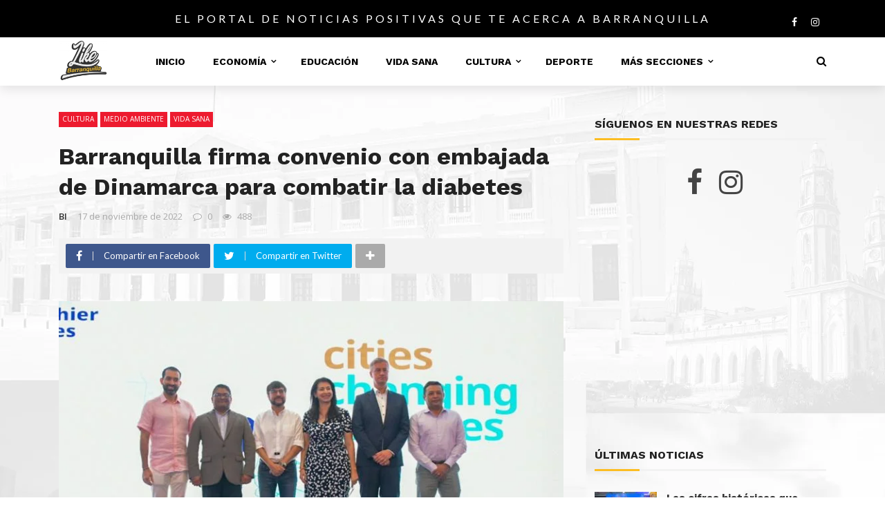

--- FILE ---
content_type: text/html; charset=UTF-8
request_url: https://likebarranquilla.com/barranquilla-firma-convenio-con-embajada-de-dinamarca/
body_size: 144895
content:
<!DOCTYPE html><html lang="es-CO"><head><meta charset="UTF-8" /><meta name="viewport" content="width=device-width, initial-scale=1"/><meta name="description" content="Manténgase informado de las Noticias Positivas de Barranquilla y el Atlántico en Deportes, Economía , Cultura, Desarrollo y Planes."><link rel="profile" href="https://gmpg.org/xfn/11" /> <script defer src="[data-uri]"></script><meta name='robots' content='index, follow, max-image-preview:large, max-snippet:-1, max-video-preview:-1' /><meta property="og:title" content="Barranquilla firma convenio con embajada de Dinamarca para combatir la diabetes"/><meta property="og:type" content="article"/><meta property="og:url" content="https://likebarranquilla.com/barranquilla-firma-convenio-con-embajada-de-dinamarca/"/><meta property="og:site_name" content="Like Barranquilla"/><meta property="og:image" content="https://likebarranquilla.com/wp-content/uploads/2022/11/Barranquilla-firma-convenio-con-embajada-de-Dinamarca-para-combatir-la-diabetes.jpg" /> <style media="all">img:is([sizes=auto i],[sizes^="auto," i]){contain-intrinsic-size:3000px 1500px}
img.wp-smiley,img.emoji{display:inline !important;border:none !important;box-shadow:none !important;height:1em !important;width:1em !important;margin:0 .07em !important;vertical-align:-.1em !important;background:0 0 !important;padding:0 !important}
:root{--wp-block-synced-color:#7a00df;--wp-block-synced-color--rgb:122,0,223;--wp-bound-block-color:var(--wp-block-synced-color);--wp-editor-canvas-background:#ddd;--wp-admin-theme-color:#007cba;--wp-admin-theme-color--rgb:0,124,186;--wp-admin-theme-color-darker-10:#006ba1;--wp-admin-theme-color-darker-10--rgb:0,107,160.5;--wp-admin-theme-color-darker-20:#005a87;--wp-admin-theme-color-darker-20--rgb:0,90,135;--wp-admin-border-width-focus:2px}@media (min-resolution:192dpi){:root{--wp-admin-border-width-focus:1.5px}}.wp-element-button{cursor:pointer}:root .has-very-light-gray-background-color{background-color:#eee}:root .has-very-dark-gray-background-color{background-color:#313131}:root .has-very-light-gray-color{color:#eee}:root .has-very-dark-gray-color{color:#313131}:root .has-vivid-green-cyan-to-vivid-cyan-blue-gradient-background{background:linear-gradient(135deg,#00d084,#0693e3)}:root .has-purple-crush-gradient-background{background:linear-gradient(135deg,#34e2e4,#4721fb 50%,#ab1dfe)}:root .has-hazy-dawn-gradient-background{background:linear-gradient(135deg,#faaca8,#dad0ec)}:root .has-subdued-olive-gradient-background{background:linear-gradient(135deg,#fafae1,#67a671)}:root .has-atomic-cream-gradient-background{background:linear-gradient(135deg,#fdd79a,#004a59)}:root .has-nightshade-gradient-background{background:linear-gradient(135deg,#330968,#31cdcf)}:root .has-midnight-gradient-background{background:linear-gradient(135deg,#020381,#2874fc)}:root{--wp--preset--font-size--normal:16px;--wp--preset--font-size--huge:42px}.has-regular-font-size{font-size:1em}.has-larger-font-size{font-size:2.625em}.has-normal-font-size{font-size:var(--wp--preset--font-size--normal)}.has-huge-font-size{font-size:var(--wp--preset--font-size--huge)}.has-text-align-center{text-align:center}.has-text-align-left{text-align:left}.has-text-align-right{text-align:right}.has-fit-text{white-space:nowrap!important}#end-resizable-editor-section{display:none}.aligncenter{clear:both}.items-justified-left{justify-content:flex-start}.items-justified-center{justify-content:center}.items-justified-right{justify-content:flex-end}.items-justified-space-between{justify-content:space-between}.screen-reader-text{border:0;clip-path:inset(50%);height:1px;margin:-1px;overflow:hidden;padding:0;position:absolute;width:1px;word-wrap:normal!important}.screen-reader-text:focus{background-color:#ddd;clip-path:none;color:#444;display:block;font-size:1em;height:auto;left:5px;line-height:normal;padding:15px 23px 14px;text-decoration:none;top:5px;width:auto;z-index:100000}html :where(.has-border-color){border-style:solid}html :where([style*=border-top-color]){border-top-style:solid}html :where([style*=border-right-color]){border-right-style:solid}html :where([style*=border-bottom-color]){border-bottom-style:solid}html :where([style*=border-left-color]){border-left-style:solid}html :where([style*=border-width]){border-style:solid}html :where([style*=border-top-width]){border-top-style:solid}html :where([style*=border-right-width]){border-right-style:solid}html :where([style*=border-bottom-width]){border-bottom-style:solid}html :where([style*=border-left-width]){border-left-style:solid}html :where(img[class*=wp-image-]){height:auto;max-width:100%}:where(figure){margin:0 0 1em}html :where(.is-position-sticky){--wp-admin--admin-bar--position-offset:var(--wp-admin--admin-bar--height,0px)}@media screen and (max-width:600px){html :where(.is-position-sticky){--wp-admin--admin-bar--position-offset:0px}}
.is-small-text{font-size:.875em}.is-regular-text{font-size:1em}.is-large-text{font-size:2.25em}.is-larger-text{font-size:3em}.has-drop-cap:not(:focus):first-letter {float:left;font-size:8.4em;font-style:normal;font-weight:100;line-height:.68;margin:.05em .1em 0 0;text-transform:uppercase}body.rtl .has-drop-cap:not(:focus):first-letter {float:none;margin-left:.1em}p.has-drop-cap.has-background{overflow:hidden}:root :where(p.has-background){padding:1.25em 2.375em}:where(p.has-text-color:not(.has-link-color)) a{color:inherit}p.has-text-align-left[style*="writing-mode:vertical-lr"],p.has-text-align-right[style*="writing-mode:vertical-rl"]{rotate:180deg}
:root{--wp--preset--aspect-ratio--square:1;--wp--preset--aspect-ratio--4-3:4/3;--wp--preset--aspect-ratio--3-4:3/4;--wp--preset--aspect-ratio--3-2:3/2;--wp--preset--aspect-ratio--2-3:2/3;--wp--preset--aspect-ratio--16-9:16/9;--wp--preset--aspect-ratio--9-16:9/16;--wp--preset--color--black:#000;--wp--preset--color--cyan-bluish-gray:#abb8c3;--wp--preset--color--white:#fff;--wp--preset--color--pale-pink:#f78da7;--wp--preset--color--vivid-red:#cf2e2e;--wp--preset--color--luminous-vivid-orange:#ff6900;--wp--preset--color--luminous-vivid-amber:#fcb900;--wp--preset--color--light-green-cyan:#7bdcb5;--wp--preset--color--vivid-green-cyan:#00d084;--wp--preset--color--pale-cyan-blue:#8ed1fc;--wp--preset--color--vivid-cyan-blue:#0693e3;--wp--preset--color--vivid-purple:#9b51e0;--wp--preset--gradient--vivid-cyan-blue-to-vivid-purple:linear-gradient(135deg,#0693e3 0%,#9b51e0 100%);--wp--preset--gradient--light-green-cyan-to-vivid-green-cyan:linear-gradient(135deg,#7adcb4 0%,#00d082 100%);--wp--preset--gradient--luminous-vivid-amber-to-luminous-vivid-orange:linear-gradient(135deg,#fcb900 0%,#ff6900 100%);--wp--preset--gradient--luminous-vivid-orange-to-vivid-red:linear-gradient(135deg,#ff6900 0%,#cf2e2e 100%);--wp--preset--gradient--very-light-gray-to-cyan-bluish-gray:linear-gradient(135deg,#eee 0%,#a9b8c3 100%);--wp--preset--gradient--cool-to-warm-spectrum:linear-gradient(135deg,#4aeadc 0%,#9778d1 20%,#cf2aba 40%,#ee2c82 60%,#fb6962 80%,#fef84c 100%);--wp--preset--gradient--blush-light-purple:linear-gradient(135deg,#ffceec 0%,#9896f0 100%);--wp--preset--gradient--blush-bordeaux:linear-gradient(135deg,#fecda5 0%,#fe2d2d 50%,#6b003e 100%);--wp--preset--gradient--luminous-dusk:linear-gradient(135deg,#ffcb70 0%,#c751c0 50%,#4158d0 100%);--wp--preset--gradient--pale-ocean:linear-gradient(135deg,#fff5cb 0%,#b6e3d4 50%,#33a7b5 100%);--wp--preset--gradient--electric-grass:linear-gradient(135deg,#caf880 0%,#71ce7e 100%);--wp--preset--gradient--midnight:linear-gradient(135deg,#020381 0%,#2874fc 100%);--wp--preset--font-size--small:13px;--wp--preset--font-size--medium:20px;--wp--preset--font-size--large:36px;--wp--preset--font-size--x-large:42px;--wp--preset--spacing--20:.44rem;--wp--preset--spacing--30:.67rem;--wp--preset--spacing--40:1rem;--wp--preset--spacing--50:1.5rem;--wp--preset--spacing--60:2.25rem;--wp--preset--spacing--70:3.38rem;--wp--preset--spacing--80:5.06rem;--wp--preset--shadow--natural:6px 6px 9px rgba(0,0,0,.2);--wp--preset--shadow--deep:12px 12px 50px rgba(0,0,0,.4);--wp--preset--shadow--sharp:6px 6px 0px rgba(0,0,0,.2);--wp--preset--shadow--outlined:6px 6px 0px -3px #fff,6px 6px #000;--wp--preset--shadow--crisp:6px 6px 0px #000}:where(.is-layout-flex){gap:.5em}:where(.is-layout-grid){gap:.5em}body .is-layout-flex{display:flex}.is-layout-flex{flex-wrap:wrap;align-items:center}.is-layout-flex>:is(*,div){margin:0}body .is-layout-grid{display:grid}.is-layout-grid>:is(*,div){margin:0}:where(.wp-block-columns.is-layout-flex){gap:2em}:where(.wp-block-columns.is-layout-grid){gap:2em}:where(.wp-block-post-template.is-layout-flex){gap:1.25em}:where(.wp-block-post-template.is-layout-grid){gap:1.25em}.has-black-color{color:var(--wp--preset--color--black) !important}.has-cyan-bluish-gray-color{color:var(--wp--preset--color--cyan-bluish-gray) !important}.has-white-color{color:var(--wp--preset--color--white) !important}.has-pale-pink-color{color:var(--wp--preset--color--pale-pink) !important}.has-vivid-red-color{color:var(--wp--preset--color--vivid-red) !important}.has-luminous-vivid-orange-color{color:var(--wp--preset--color--luminous-vivid-orange) !important}.has-luminous-vivid-amber-color{color:var(--wp--preset--color--luminous-vivid-amber) !important}.has-light-green-cyan-color{color:var(--wp--preset--color--light-green-cyan) !important}.has-vivid-green-cyan-color{color:var(--wp--preset--color--vivid-green-cyan) !important}.has-pale-cyan-blue-color{color:var(--wp--preset--color--pale-cyan-blue) !important}.has-vivid-cyan-blue-color{color:var(--wp--preset--color--vivid-cyan-blue) !important}.has-vivid-purple-color{color:var(--wp--preset--color--vivid-purple) !important}.has-black-background-color{background-color:var(--wp--preset--color--black) !important}.has-cyan-bluish-gray-background-color{background-color:var(--wp--preset--color--cyan-bluish-gray) !important}.has-white-background-color{background-color:var(--wp--preset--color--white) !important}.has-pale-pink-background-color{background-color:var(--wp--preset--color--pale-pink) !important}.has-vivid-red-background-color{background-color:var(--wp--preset--color--vivid-red) !important}.has-luminous-vivid-orange-background-color{background-color:var(--wp--preset--color--luminous-vivid-orange) !important}.has-luminous-vivid-amber-background-color{background-color:var(--wp--preset--color--luminous-vivid-amber) !important}.has-light-green-cyan-background-color{background-color:var(--wp--preset--color--light-green-cyan) !important}.has-vivid-green-cyan-background-color{background-color:var(--wp--preset--color--vivid-green-cyan) !important}.has-pale-cyan-blue-background-color{background-color:var(--wp--preset--color--pale-cyan-blue) !important}.has-vivid-cyan-blue-background-color{background-color:var(--wp--preset--color--vivid-cyan-blue) !important}.has-vivid-purple-background-color{background-color:var(--wp--preset--color--vivid-purple) !important}.has-black-border-color{border-color:var(--wp--preset--color--black) !important}.has-cyan-bluish-gray-border-color{border-color:var(--wp--preset--color--cyan-bluish-gray) !important}.has-white-border-color{border-color:var(--wp--preset--color--white) !important}.has-pale-pink-border-color{border-color:var(--wp--preset--color--pale-pink) !important}.has-vivid-red-border-color{border-color:var(--wp--preset--color--vivid-red) !important}.has-luminous-vivid-orange-border-color{border-color:var(--wp--preset--color--luminous-vivid-orange) !important}.has-luminous-vivid-amber-border-color{border-color:var(--wp--preset--color--luminous-vivid-amber) !important}.has-light-green-cyan-border-color{border-color:var(--wp--preset--color--light-green-cyan) !important}.has-vivid-green-cyan-border-color{border-color:var(--wp--preset--color--vivid-green-cyan) !important}.has-pale-cyan-blue-border-color{border-color:var(--wp--preset--color--pale-cyan-blue) !important}.has-vivid-cyan-blue-border-color{border-color:var(--wp--preset--color--vivid-cyan-blue) !important}.has-vivid-purple-border-color{border-color:var(--wp--preset--color--vivid-purple) !important}.has-vivid-cyan-blue-to-vivid-purple-gradient-background{background:var(--wp--preset--gradient--vivid-cyan-blue-to-vivid-purple) !important}.has-light-green-cyan-to-vivid-green-cyan-gradient-background{background:var(--wp--preset--gradient--light-green-cyan-to-vivid-green-cyan) !important}.has-luminous-vivid-amber-to-luminous-vivid-orange-gradient-background{background:var(--wp--preset--gradient--luminous-vivid-amber-to-luminous-vivid-orange) !important}.has-luminous-vivid-orange-to-vivid-red-gradient-background{background:var(--wp--preset--gradient--luminous-vivid-orange-to-vivid-red) !important}.has-very-light-gray-to-cyan-bluish-gray-gradient-background{background:var(--wp--preset--gradient--very-light-gray-to-cyan-bluish-gray) !important}.has-cool-to-warm-spectrum-gradient-background{background:var(--wp--preset--gradient--cool-to-warm-spectrum) !important}.has-blush-light-purple-gradient-background{background:var(--wp--preset--gradient--blush-light-purple) !important}.has-blush-bordeaux-gradient-background{background:var(--wp--preset--gradient--blush-bordeaux) !important}.has-luminous-dusk-gradient-background{background:var(--wp--preset--gradient--luminous-dusk) !important}.has-pale-ocean-gradient-background{background:var(--wp--preset--gradient--pale-ocean) !important}.has-electric-grass-gradient-background{background:var(--wp--preset--gradient--electric-grass) !important}.has-midnight-gradient-background{background:var(--wp--preset--gradient--midnight) !important}.has-small-font-size{font-size:var(--wp--preset--font-size--small) !important}.has-medium-font-size{font-size:var(--wp--preset--font-size--medium) !important}.has-large-font-size{font-size:var(--wp--preset--font-size--large) !important}.has-x-large-font-size{font-size:var(--wp--preset--font-size--x-large) !important}
/*! This file is auto-generated */
.wp-block-button__link{color:#fff;background-color:#32373c;border-radius:9999px;box-shadow:none;text-decoration:none;padding:calc(.667em + 2px) calc(1.333em + 2px);font-size:1.125em}.wp-block-file__button{background:#32373c;color:#fff;text-decoration:none}
.ext-absolute{position:absolute!important}.ext-relative{position:relative!important}.ext-top-base{top:var(--wp--style--block-gap,1.75rem)!important}.ext-top-lg{top:var(--extendify--spacing--large,3rem)!important}.ext--top-base{top:calc(var(--wp--style--block-gap,1.75rem)*-1)!important}.ext--top-lg{top:calc(var(--extendify--spacing--large,3rem)*-1)!important}.ext-right-base{right:var(--wp--style--block-gap,1.75rem)!important}.ext-right-lg{right:var(--extendify--spacing--large,3rem)!important}.ext--right-base{right:calc(var(--wp--style--block-gap,1.75rem)*-1)!important}.ext--right-lg{right:calc(var(--extendify--spacing--large,3rem)*-1)!important}.ext-bottom-base{bottom:var(--wp--style--block-gap,1.75rem)!important}.ext-bottom-lg{bottom:var(--extendify--spacing--large,3rem)!important}.ext--bottom-base{bottom:calc(var(--wp--style--block-gap,1.75rem)*-1)!important}.ext--bottom-lg{bottom:calc(var(--extendify--spacing--large,3rem)*-1)!important}.ext-left-base{left:var(--wp--style--block-gap,1.75rem)!important}.ext-left-lg{left:var(--extendify--spacing--large,3rem)!important}.ext--left-base{left:calc(var(--wp--style--block-gap,1.75rem)*-1)!important}.ext--left-lg{left:calc(var(--extendify--spacing--large,3rem)*-1)!important}.ext-order-1{order:1!important}.ext-order-2{order:2!important}.ext-col-auto{grid-column:auto!important}.ext-col-span-1{grid-column:span 1/span 1!important}.ext-col-span-2{grid-column:span 2/span 2!important}.ext-col-span-3{grid-column:span 3/span 3!important}.ext-col-span-4{grid-column:span 4/span 4!important}.ext-col-span-5{grid-column:span 5/span 5!important}.ext-col-span-6{grid-column:span 6/span 6!important}.ext-col-span-7{grid-column:span 7/span 7!important}.ext-col-span-8{grid-column:span 8/span 8!important}.ext-col-span-9{grid-column:span 9/span 9!important}.ext-col-span-10{grid-column:span 10/span 10!important}.ext-col-span-11{grid-column:span 11/span 11!important}.ext-col-span-12{grid-column:span 12/span 12!important}.ext-col-span-full{grid-column:1/-1!important}.ext-col-start-1{grid-column-start:1!important}.ext-col-start-2{grid-column-start:2!important}.ext-col-start-3{grid-column-start:3!important}.ext-col-start-4{grid-column-start:4!important}.ext-col-start-5{grid-column-start:5!important}.ext-col-start-6{grid-column-start:6!important}.ext-col-start-7{grid-column-start:7!important}.ext-col-start-8{grid-column-start:8!important}.ext-col-start-9{grid-column-start:9!important}.ext-col-start-10{grid-column-start:10!important}.ext-col-start-11{grid-column-start:11!important}.ext-col-start-12{grid-column-start:12!important}.ext-col-start-13{grid-column-start:13!important}.ext-col-start-auto{grid-column-start:auto!important}.ext-col-end-1{grid-column-end:1!important}.ext-col-end-2{grid-column-end:2!important}.ext-col-end-3{grid-column-end:3!important}.ext-col-end-4{grid-column-end:4!important}.ext-col-end-5{grid-column-end:5!important}.ext-col-end-6{grid-column-end:6!important}.ext-col-end-7{grid-column-end:7!important}.ext-col-end-8{grid-column-end:8!important}.ext-col-end-9{grid-column-end:9!important}.ext-col-end-10{grid-column-end:10!important}.ext-col-end-11{grid-column-end:11!important}.ext-col-end-12{grid-column-end:12!important}.ext-col-end-13{grid-column-end:13!important}.ext-col-end-auto{grid-column-end:auto!important}.ext-row-auto{grid-row:auto!important}.ext-row-span-1{grid-row:span 1/span 1!important}.ext-row-span-2{grid-row:span 2/span 2!important}.ext-row-span-3{grid-row:span 3/span 3!important}.ext-row-span-4{grid-row:span 4/span 4!important}.ext-row-span-5{grid-row:span 5/span 5!important}.ext-row-span-6{grid-row:span 6/span 6!important}.ext-row-span-full{grid-row:1/-1!important}.ext-row-start-1{grid-row-start:1!important}.ext-row-start-2{grid-row-start:2!important}.ext-row-start-3{grid-row-start:3!important}.ext-row-start-4{grid-row-start:4!important}.ext-row-start-5{grid-row-start:5!important}.ext-row-start-6{grid-row-start:6!important}.ext-row-start-7{grid-row-start:7!important}.ext-row-start-auto{grid-row-start:auto!important}.ext-row-end-1{grid-row-end:1!important}.ext-row-end-2{grid-row-end:2!important}.ext-row-end-3{grid-row-end:3!important}.ext-row-end-4{grid-row-end:4!important}.ext-row-end-5{grid-row-end:5!important}.ext-row-end-6{grid-row-end:6!important}.ext-row-end-7{grid-row-end:7!important}.ext-row-end-auto{grid-row-end:auto!important}.ext-m-0:not([style*=margin]){margin:0!important}.ext-m-auto:not([style*=margin]){margin:auto!important}.ext-m-base:not([style*=margin]){margin:var(--wp--style--block-gap,1.75rem)!important}.ext-m-lg:not([style*=margin]){margin:var(--extendify--spacing--large,3rem)!important}.ext--m-base:not([style*=margin]){margin:calc(var(--wp--style--block-gap,1.75rem)*-1)!important}.ext--m-lg:not([style*=margin]){margin:calc(var(--extendify--spacing--large,3rem)*-1)!important}.ext-mx-0:not([style*=margin]){margin-left:0!important;margin-right:0!important}.ext-mx-auto:not([style*=margin]){margin-left:auto!important;margin-right:auto!important}.ext-mx-base:not([style*=margin]){margin-left:var(--wp--style--block-gap,1.75rem)!important;margin-right:var(--wp--style--block-gap,1.75rem)!important}.ext-mx-lg:not([style*=margin]){margin-left:var(--extendify--spacing--large,3rem)!important;margin-right:var(--extendify--spacing--large,3rem)!important}.ext--mx-base:not([style*=margin]){margin-left:calc(var(--wp--style--block-gap,1.75rem)*-1)!important;margin-right:calc(var(--wp--style--block-gap,1.75rem)*-1)!important}.ext--mx-lg:not([style*=margin]){margin-left:calc(var(--extendify--spacing--large,3rem)*-1)!important;margin-right:calc(var(--extendify--spacing--large,3rem)*-1)!important}.ext-my-0:not([style*=margin]){margin-bottom:0!important;margin-top:0!important}.ext-my-auto:not([style*=margin]){margin-bottom:auto!important;margin-top:auto!important}.ext-my-base:not([style*=margin]){margin-bottom:var(--wp--style--block-gap,1.75rem)!important;margin-top:var(--wp--style--block-gap,1.75rem)!important}.ext-my-lg:not([style*=margin]){margin-bottom:var(--extendify--spacing--large,3rem)!important;margin-top:var(--extendify--spacing--large,3rem)!important}.ext--my-base:not([style*=margin]){margin-bottom:calc(var(--wp--style--block-gap,1.75rem)*-1)!important;margin-top:calc(var(--wp--style--block-gap,1.75rem)*-1)!important}.ext--my-lg:not([style*=margin]){margin-bottom:calc(var(--extendify--spacing--large,3rem)*-1)!important;margin-top:calc(var(--extendify--spacing--large,3rem)*-1)!important}.ext-mt-0:not([style*=margin]){margin-top:0!important}.ext-mt-auto:not([style*=margin]){margin-top:auto!important}.ext-mt-base:not([style*=margin]){margin-top:var(--wp--style--block-gap,1.75rem)!important}.ext-mt-lg:not([style*=margin]){margin-top:var(--extendify--spacing--large,3rem)!important}.ext--mt-base:not([style*=margin]){margin-top:calc(var(--wp--style--block-gap,1.75rem)*-1)!important}.ext--mt-lg:not([style*=margin]){margin-top:calc(var(--extendify--spacing--large,3rem)*-1)!important}.ext-mr-0:not([style*=margin]){margin-right:0!important}.ext-mr-auto:not([style*=margin]){margin-right:auto!important}.ext-mr-base:not([style*=margin]){margin-right:var(--wp--style--block-gap,1.75rem)!important}.ext-mr-lg:not([style*=margin]){margin-right:var(--extendify--spacing--large,3rem)!important}.ext--mr-base:not([style*=margin]){margin-right:calc(var(--wp--style--block-gap,1.75rem)*-1)!important}.ext--mr-lg:not([style*=margin]){margin-right:calc(var(--extendify--spacing--large,3rem)*-1)!important}.ext-mb-0:not([style*=margin]){margin-bottom:0!important}.ext-mb-auto:not([style*=margin]){margin-bottom:auto!important}.ext-mb-base:not([style*=margin]){margin-bottom:var(--wp--style--block-gap,1.75rem)!important}.ext-mb-lg:not([style*=margin]){margin-bottom:var(--extendify--spacing--large,3rem)!important}.ext--mb-base:not([style*=margin]){margin-bottom:calc(var(--wp--style--block-gap,1.75rem)*-1)!important}.ext--mb-lg:not([style*=margin]){margin-bottom:calc(var(--extendify--spacing--large,3rem)*-1)!important}.ext-ml-0:not([style*=margin]){margin-left:0!important}.ext-ml-auto:not([style*=margin]){margin-left:auto!important}.ext-ml-base:not([style*=margin]){margin-left:var(--wp--style--block-gap,1.75rem)!important}.ext-ml-lg:not([style*=margin]){margin-left:var(--extendify--spacing--large,3rem)!important}.ext--ml-base:not([style*=margin]){margin-left:calc(var(--wp--style--block-gap,1.75rem)*-1)!important}.ext--ml-lg:not([style*=margin]){margin-left:calc(var(--extendify--spacing--large,3rem)*-1)!important}.ext-block{display:block!important}.ext-inline-block{display:inline-block!important}.ext-inline{display:inline!important}.ext-flex{display:flex!important}.ext-inline-flex{display:inline-flex!important}.ext-grid{display:grid!important}.ext-inline-grid{display:inline-grid!important}.ext-hidden{display:none!important}.ext-w-auto{width:auto!important}.ext-w-full{width:100%!important}.ext-max-w-full{max-width:100%!important}.ext-flex-1{flex:1 1 0%!important}.ext-flex-auto{flex:1 1 auto!important}.ext-flex-initial{flex:0 1 auto!important}.ext-flex-none{flex:none!important}.ext-flex-shrink-0{flex-shrink:0!important}.ext-flex-shrink{flex-shrink:1!important}.ext-flex-grow-0{flex-grow:0!important}.ext-flex-grow{flex-grow:1!important}.ext-list-none{list-style-type:none!important}.ext-grid-cols-1{grid-template-columns:repeat(1,minmax(0,1fr))!important}.ext-grid-cols-2{grid-template-columns:repeat(2,minmax(0,1fr))!important}.ext-grid-cols-3{grid-template-columns:repeat(3,minmax(0,1fr))!important}.ext-grid-cols-4{grid-template-columns:repeat(4,minmax(0,1fr))!important}.ext-grid-cols-5{grid-template-columns:repeat(5,minmax(0,1fr))!important}.ext-grid-cols-6{grid-template-columns:repeat(6,minmax(0,1fr))!important}.ext-grid-cols-7{grid-template-columns:repeat(7,minmax(0,1fr))!important}.ext-grid-cols-8{grid-template-columns:repeat(8,minmax(0,1fr))!important}.ext-grid-cols-9{grid-template-columns:repeat(9,minmax(0,1fr))!important}.ext-grid-cols-10{grid-template-columns:repeat(10,minmax(0,1fr))!important}.ext-grid-cols-11{grid-template-columns:repeat(11,minmax(0,1fr))!important}.ext-grid-cols-12{grid-template-columns:repeat(12,minmax(0,1fr))!important}.ext-grid-cols-none{grid-template-columns:none!important}.ext-grid-rows-1{grid-template-rows:repeat(1,minmax(0,1fr))!important}.ext-grid-rows-2{grid-template-rows:repeat(2,minmax(0,1fr))!important}.ext-grid-rows-3{grid-template-rows:repeat(3,minmax(0,1fr))!important}.ext-grid-rows-4{grid-template-rows:repeat(4,minmax(0,1fr))!important}.ext-grid-rows-5{grid-template-rows:repeat(5,minmax(0,1fr))!important}.ext-grid-rows-6{grid-template-rows:repeat(6,minmax(0,1fr))!important}.ext-grid-rows-none{grid-template-rows:none!important}.ext-flex-row{flex-direction:row!important}.ext-flex-row-reverse{flex-direction:row-reverse!important}.ext-flex-col{flex-direction:column!important}.ext-flex-col-reverse{flex-direction:column-reverse!important}.ext-flex-wrap{flex-wrap:wrap!important}.ext-flex-wrap-reverse{flex-wrap:wrap-reverse!important}.ext-flex-nowrap{flex-wrap:nowrap!important}.ext-items-start{align-items:flex-start!important}.ext-items-end{align-items:flex-end!important}.ext-items-center{align-items:center!important}.ext-items-baseline{align-items:baseline!important}.ext-items-stretch{align-items:stretch!important}.ext-justify-start{justify-content:flex-start!important}.ext-justify-end{justify-content:flex-end!important}.ext-justify-center{justify-content:center!important}.ext-justify-between{justify-content:space-between!important}.ext-justify-around{justify-content:space-around!important}.ext-justify-evenly{justify-content:space-evenly!important}.ext-justify-items-start{justify-items:start!important}.ext-justify-items-end{justify-items:end!important}.ext-justify-items-center{justify-items:center!important}.ext-justify-items-stretch{justify-items:stretch!important}.ext-gap-0{gap:0!important}.ext-gap-base{gap:var(--wp--style--block-gap,1.75rem)!important}.ext-gap-lg{gap:var(--extendify--spacing--large,3rem)!important}.ext-gap-x-0{-moz-column-gap:0!important;column-gap:0!important}.ext-gap-x-base{-moz-column-gap:var(--wp--style--block-gap,1.75rem)!important;column-gap:var(--wp--style--block-gap,1.75rem)!important}.ext-gap-x-lg{-moz-column-gap:var(--extendify--spacing--large,3rem)!important;column-gap:var(--extendify--spacing--large,3rem)!important}.ext-gap-y-0{row-gap:0!important}.ext-gap-y-base{row-gap:var(--wp--style--block-gap,1.75rem)!important}.ext-gap-y-lg{row-gap:var(--extendify--spacing--large,3rem)!important}.ext-justify-self-auto{justify-self:auto!important}.ext-justify-self-start{justify-self:start!important}.ext-justify-self-end{justify-self:end!important}.ext-justify-self-center{justify-self:center!important}.ext-justify-self-stretch{justify-self:stretch!important}.ext-rounded-none{border-radius:0!important}.ext-rounded-full{border-radius:9999px!important}.ext-rounded-t-none{border-top-left-radius:0!important;border-top-right-radius:0!important}.ext-rounded-t-full{border-top-left-radius:9999px!important;border-top-right-radius:9999px!important}.ext-rounded-r-none{border-bottom-right-radius:0!important;border-top-right-radius:0!important}.ext-rounded-r-full{border-bottom-right-radius:9999px!important;border-top-right-radius:9999px!important}.ext-rounded-b-none{border-bottom-left-radius:0!important;border-bottom-right-radius:0!important}.ext-rounded-b-full{border-bottom-left-radius:9999px!important;border-bottom-right-radius:9999px!important}.ext-rounded-l-none{border-bottom-left-radius:0!important;border-top-left-radius:0!important}.ext-rounded-l-full{border-bottom-left-radius:9999px!important;border-top-left-radius:9999px!important}.ext-rounded-tl-none{border-top-left-radius:0!important}.ext-rounded-tl-full{border-top-left-radius:9999px!important}.ext-rounded-tr-none{border-top-right-radius:0!important}.ext-rounded-tr-full{border-top-right-radius:9999px!important}.ext-rounded-br-none{border-bottom-right-radius:0!important}.ext-rounded-br-full{border-bottom-right-radius:9999px!important}.ext-rounded-bl-none{border-bottom-left-radius:0!important}.ext-rounded-bl-full{border-bottom-left-radius:9999px!important}.ext-border-0{border-width:0!important}.ext-border-t-0{border-top-width:0!important}.ext-border-r-0{border-right-width:0!important}.ext-border-b-0{border-bottom-width:0!important}.ext-border-l-0{border-left-width:0!important}.ext-p-0:not([style*=padding]){padding:0!important}.ext-p-base:not([style*=padding]){padding:var(--wp--style--block-gap,1.75rem)!important}.ext-p-lg:not([style*=padding]){padding:var(--extendify--spacing--large,3rem)!important}.ext-px-0:not([style*=padding]){padding-left:0!important;padding-right:0!important}.ext-px-base:not([style*=padding]){padding-left:var(--wp--style--block-gap,1.75rem)!important;padding-right:var(--wp--style--block-gap,1.75rem)!important}.ext-px-lg:not([style*=padding]){padding-left:var(--extendify--spacing--large,3rem)!important;padding-right:var(--extendify--spacing--large,3rem)!important}.ext-py-0:not([style*=padding]){padding-bottom:0!important;padding-top:0!important}.ext-py-base:not([style*=padding]){padding-bottom:var(--wp--style--block-gap,1.75rem)!important;padding-top:var(--wp--style--block-gap,1.75rem)!important}.ext-py-lg:not([style*=padding]){padding-bottom:var(--extendify--spacing--large,3rem)!important;padding-top:var(--extendify--spacing--large,3rem)!important}.ext-pt-0:not([style*=padding]){padding-top:0!important}.ext-pt-base:not([style*=padding]){padding-top:var(--wp--style--block-gap,1.75rem)!important}.ext-pt-lg:not([style*=padding]){padding-top:var(--extendify--spacing--large,3rem)!important}.ext-pr-0:not([style*=padding]){padding-right:0!important}.ext-pr-base:not([style*=padding]){padding-right:var(--wp--style--block-gap,1.75rem)!important}.ext-pr-lg:not([style*=padding]){padding-right:var(--extendify--spacing--large,3rem)!important}.ext-pb-0:not([style*=padding]){padding-bottom:0!important}.ext-pb-base:not([style*=padding]){padding-bottom:var(--wp--style--block-gap,1.75rem)!important}.ext-pb-lg:not([style*=padding]){padding-bottom:var(--extendify--spacing--large,3rem)!important}.ext-pl-0:not([style*=padding]){padding-left:0!important}.ext-pl-base:not([style*=padding]){padding-left:var(--wp--style--block-gap,1.75rem)!important}.ext-pl-lg:not([style*=padding]){padding-left:var(--extendify--spacing--large,3rem)!important}.ext-text-left{text-align:left!important}.ext-text-center{text-align:center!important}.ext-text-right{text-align:right!important}.ext-leading-none{line-height:1!important}.ext-leading-tight{line-height:1.25!important}.ext-leading-snug{line-height:1.375!important}.ext-leading-normal{line-height:1.5!important}.ext-leading-relaxed{line-height:1.625!important}.ext-leading-loose{line-height:2!important}.clip-path--rhombus img{-webkit-clip-path:polygon(15% 6%,80% 29%,84% 93%,23% 69%);clip-path:polygon(15% 6%,80% 29%,84% 93%,23% 69%)}.clip-path--diamond img{-webkit-clip-path:polygon(5% 29%,60% 2%,91% 64%,36% 89%);clip-path:polygon(5% 29%,60% 2%,91% 64%,36% 89%)}.clip-path--rhombus-alt img{-webkit-clip-path:polygon(14% 9%,85% 24%,91% 89%,19% 76%);clip-path:polygon(14% 9%,85% 24%,91% 89%,19% 76%)}.wp-block-columns[class*=fullwidth-cols]{margin-bottom:unset}.wp-block-column.editor\:pointer-events-none{margin-bottom:0!important;margin-top:0!important}.is-root-container.block-editor-block-list__layout>[data-align=full]:not(:first-of-type)>.wp-block-column.editor\:pointer-events-none,.is-root-container.block-editor-block-list__layout>[data-align=wide]>.wp-block-column.editor\:pointer-events-none{margin-top:calc(var(--wp--style--block-gap,28px)*-1)!important}.ext .wp-block-columns .wp-block-column[style*=padding]{padding-left:0!important;padding-right:0!important}.ext .wp-block-columns+.wp-block-columns:not([class*=mt-]):not([class*=my-]):not([style*=margin]){margin-top:0!important}[class*=fullwidth-cols] .wp-block-column:first-child,[class*=fullwidth-cols] .wp-block-group:first-child{margin-top:0}[class*=fullwidth-cols] .wp-block-column:last-child,[class*=fullwidth-cols] .wp-block-group:last-child{margin-bottom:0}[class*=fullwidth-cols] .wp-block-column:first-child>*,[class*=fullwidth-cols] .wp-block-column>:first-child{margin-top:0}.ext .is-not-stacked-on-mobile .wp-block-column,[class*=fullwidth-cols] .wp-block-column>:last-child{margin-bottom:0}.wp-block-columns[class*=fullwidth-cols]:not(.is-not-stacked-on-mobile)>.wp-block-column:not(:last-child){margin-bottom:var(--wp--style--block-gap,1.75rem)}@media (min-width:782px){.wp-block-columns[class*=fullwidth-cols]:not(.is-not-stacked-on-mobile)>.wp-block-column:not(:last-child){margin-bottom:0}}.wp-block-columns[class*=fullwidth-cols].is-not-stacked-on-mobile>.wp-block-column{margin-bottom:0!important}@media (min-width:600px) and (max-width:781px){.wp-block-columns[class*=fullwidth-cols]:not(.is-not-stacked-on-mobile)>.wp-block-column:nth-child(2n){margin-left:var(--wp--style--block-gap,2em)}}@media (max-width:781px){.tablet\:fullwidth-cols.wp-block-columns:not(.is-not-stacked-on-mobile){flex-wrap:wrap}.tablet\:fullwidth-cols.wp-block-columns:not(.is-not-stacked-on-mobile)>.wp-block-column,.tablet\:fullwidth-cols.wp-block-columns:not(.is-not-stacked-on-mobile)>.wp-block-column:not([style*=margin]){margin-left:0!important}.tablet\:fullwidth-cols.wp-block-columns:not(.is-not-stacked-on-mobile)>.wp-block-column{flex-basis:100%!important}}@media (max-width:1079px){.desktop\:fullwidth-cols.wp-block-columns:not(.is-not-stacked-on-mobile){flex-wrap:wrap}.desktop\:fullwidth-cols.wp-block-columns:not(.is-not-stacked-on-mobile)>.wp-block-column,.desktop\:fullwidth-cols.wp-block-columns:not(.is-not-stacked-on-mobile)>.wp-block-column:not([style*=margin]){margin-left:0!important}.desktop\:fullwidth-cols.wp-block-columns:not(.is-not-stacked-on-mobile)>.wp-block-column{flex-basis:100%!important}.desktop\:fullwidth-cols.wp-block-columns:not(.is-not-stacked-on-mobile)>.wp-block-column:not(:last-child){margin-bottom:var(--wp--style--block-gap,1.75rem)!important}}.direction-rtl{direction:rtl}.direction-ltr{direction:ltr}.is-style-inline-list{padding-left:0!important}.is-style-inline-list li{list-style-type:none!important}@media (min-width:782px){.is-style-inline-list li{display:inline!important;margin-right:var(--wp--style--block-gap,1.75rem)!important}}@media (min-width:782px){.is-style-inline-list li:first-child{margin-left:0!important}}@media (min-width:782px){.is-style-inline-list li:last-child{margin-right:0!important}}.bring-to-front{position:relative;z-index:10}.text-stroke{-webkit-text-stroke-color:var(--wp--preset--color--background)}.text-stroke,.text-stroke--primary{-webkit-text-stroke-width:var(--wp--custom--typography--text-stroke-width,2px)}.text-stroke--primary{-webkit-text-stroke-color:var(--wp--preset--color--primary)}.text-stroke--secondary{-webkit-text-stroke-width:var(--wp--custom--typography--text-stroke-width,2px);-webkit-text-stroke-color:var(--wp--preset--color--secondary)}.editor\:no-caption .block-editor-rich-text__editable{display:none!important}.editor\:no-inserter .wp-block-column:not(.is-selected)>.block-list-appender,.editor\:no-inserter .wp-block-cover__inner-container>.block-list-appender,.editor\:no-inserter .wp-block-group__inner-container>.block-list-appender,.editor\:no-inserter>.block-list-appender{display:none}.editor\:no-resize .components-resizable-box__handle,.editor\:no-resize .components-resizable-box__handle:after,.editor\:no-resize .components-resizable-box__side-handle:before{display:none;pointer-events:none}.editor\:no-resize .components-resizable-box__container{display:block}.editor\:pointer-events-none{pointer-events:none}.is-style-angled{justify-content:flex-end}.ext .is-style-angled>[class*=_inner-container],.is-style-angled{align-items:center}.is-style-angled .wp-block-cover__image-background,.is-style-angled .wp-block-cover__video-background{-webkit-clip-path:polygon(0 0,30% 0,50% 100%,0 100%);clip-path:polygon(0 0,30% 0,50% 100%,0 100%);z-index:1}@media (min-width:782px){.is-style-angled .wp-block-cover__image-background,.is-style-angled .wp-block-cover__video-background{-webkit-clip-path:polygon(0 0,55% 0,65% 100%,0 100%);clip-path:polygon(0 0,55% 0,65% 100%,0 100%)}}.has-foreground-color{color:var(--wp--preset--color--foreground,#000)!important}.has-foreground-background-color{background-color:var(--wp--preset--color--foreground,#000)!important}.has-background-color{color:var(--wp--preset--color--background,#fff)!important}.has-background-background-color{background-color:var(--wp--preset--color--background,#fff)!important}.has-primary-color{color:var(--wp--preset--color--primary,#4b5563)!important}.has-primary-background-color{background-color:var(--wp--preset--color--primary,#4b5563)!important}.has-secondary-color{color:var(--wp--preset--color--secondary,#9ca3af)!important}.has-secondary-background-color{background-color:var(--wp--preset--color--secondary,#9ca3af)!important}.ext.has-text-color h1,.ext.has-text-color h2,.ext.has-text-color h3,.ext.has-text-color h4,.ext.has-text-color h5,.ext.has-text-color h6,.ext.has-text-color p{color:currentColor}.has-white-color{color:var(--wp--preset--color--white,#fff)!important}.has-black-color{color:var(--wp--preset--color--black,#000)!important}.has-ext-foreground-background-color{background-color:var(--wp--preset--color--foreground,var(--wp--preset--color--black,#000))!important}.has-ext-primary-background-color{background-color:var(--wp--preset--color--primary,var(--wp--preset--color--cyan-bluish-gray,#000))!important}.wp-block-button__link.has-black-background-color{border-color:var(--wp--preset--color--black,#000)}.wp-block-button__link.has-white-background-color{border-color:var(--wp--preset--color--white,#fff)}.has-ext-small-font-size{font-size:var(--wp--preset--font-size--ext-small)!important}.has-ext-medium-font-size{font-size:var(--wp--preset--font-size--ext-medium)!important}.has-ext-large-font-size{font-size:var(--wp--preset--font-size--ext-large)!important;line-height:1.2}.has-ext-x-large-font-size{font-size:var(--wp--preset--font-size--ext-x-large)!important;line-height:1}.has-ext-xx-large-font-size{font-size:var(--wp--preset--font-size--ext-xx-large)!important;line-height:1}.has-ext-x-large-font-size:not([style*=line-height]),.has-ext-xx-large-font-size:not([style*=line-height]){line-height:1.1}.ext .wp-block-group>*{margin-bottom:0;margin-top:0}.ext .wp-block-group>*+*{margin-bottom:0}.ext .wp-block-group>*+*,.ext h2{margin-top:var(--wp--style--block-gap,1.75rem)}.ext h2{margin-bottom:var(--wp--style--block-gap,1.75rem)}.has-ext-x-large-font-size+h3,.has-ext-x-large-font-size+p{margin-top:.5rem}.ext .wp-block-buttons>.wp-block-button.wp-block-button__width-25{min-width:12rem;width:calc(25% - var(--wp--style--block-gap,.5em)*.75)}.ext .ext-grid>[class*=_inner-container]{display:grid}.ext>[class*=_inner-container]>.ext-grid:not([class*=columns]),.ext>[class*=_inner-container]>.wp-block>.ext-grid:not([class*=columns]){display:initial!important}.ext .ext-grid-cols-1>[class*=_inner-container]{grid-template-columns:repeat(1,minmax(0,1fr))!important}.ext .ext-grid-cols-2>[class*=_inner-container]{grid-template-columns:repeat(2,minmax(0,1fr))!important}.ext .ext-grid-cols-3>[class*=_inner-container]{grid-template-columns:repeat(3,minmax(0,1fr))!important}.ext .ext-grid-cols-4>[class*=_inner-container]{grid-template-columns:repeat(4,minmax(0,1fr))!important}.ext .ext-grid-cols-5>[class*=_inner-container]{grid-template-columns:repeat(5,minmax(0,1fr))!important}.ext .ext-grid-cols-6>[class*=_inner-container]{grid-template-columns:repeat(6,minmax(0,1fr))!important}.ext .ext-grid-cols-7>[class*=_inner-container]{grid-template-columns:repeat(7,minmax(0,1fr))!important}.ext .ext-grid-cols-8>[class*=_inner-container]{grid-template-columns:repeat(8,minmax(0,1fr))!important}.ext .ext-grid-cols-9>[class*=_inner-container]{grid-template-columns:repeat(9,minmax(0,1fr))!important}.ext .ext-grid-cols-10>[class*=_inner-container]{grid-template-columns:repeat(10,minmax(0,1fr))!important}.ext .ext-grid-cols-11>[class*=_inner-container]{grid-template-columns:repeat(11,minmax(0,1fr))!important}.ext .ext-grid-cols-12>[class*=_inner-container]{grid-template-columns:repeat(12,minmax(0,1fr))!important}.ext .ext-grid-cols-13>[class*=_inner-container]{grid-template-columns:repeat(13,minmax(0,1fr))!important}.ext .ext-grid-cols-none>[class*=_inner-container]{grid-template-columns:none!important}.ext .ext-grid-rows-1>[class*=_inner-container]{grid-template-rows:repeat(1,minmax(0,1fr))!important}.ext .ext-grid-rows-2>[class*=_inner-container]{grid-template-rows:repeat(2,minmax(0,1fr))!important}.ext .ext-grid-rows-3>[class*=_inner-container]{grid-template-rows:repeat(3,minmax(0,1fr))!important}.ext .ext-grid-rows-4>[class*=_inner-container]{grid-template-rows:repeat(4,minmax(0,1fr))!important}.ext .ext-grid-rows-5>[class*=_inner-container]{grid-template-rows:repeat(5,minmax(0,1fr))!important}.ext .ext-grid-rows-6>[class*=_inner-container]{grid-template-rows:repeat(6,minmax(0,1fr))!important}.ext .ext-grid-rows-none>[class*=_inner-container]{grid-template-rows:none!important}.ext .ext-items-start>[class*=_inner-container]{align-items:flex-start!important}.ext .ext-items-end>[class*=_inner-container]{align-items:flex-end!important}.ext .ext-items-center>[class*=_inner-container]{align-items:center!important}.ext .ext-items-baseline>[class*=_inner-container]{align-items:baseline!important}.ext .ext-items-stretch>[class*=_inner-container]{align-items:stretch!important}.ext.wp-block-group>:last-child{margin-bottom:0}.ext .wp-block-group__inner-container{padding:0!important}.ext.has-background{padding-left:var(--wp--style--block-gap,1.75rem);padding-right:var(--wp--style--block-gap,1.75rem)}.ext [class*=inner-container]>.alignwide [class*=inner-container],.ext [class*=inner-container]>[data-align=wide] [class*=inner-container]{max-width:var(--responsive--alignwide-width,120rem)}.ext [class*=inner-container]>.alignwide [class*=inner-container]>*,.ext [class*=inner-container]>[data-align=wide] [class*=inner-container]>*{max-width:100%!important}.ext .wp-block-image{position:relative;text-align:center}.ext .wp-block-image img{display:inline-block;vertical-align:middle}body{--extendify--spacing--large:var(--wp--custom--spacing--large,clamp(2em,8vw,8em));--wp--preset--font-size--ext-small:1rem;--wp--preset--font-size--ext-medium:1.125rem;--wp--preset--font-size--ext-large:clamp(1.65rem,3.5vw,2.15rem);--wp--preset--font-size--ext-x-large:clamp(3rem,6vw,4.75rem);--wp--preset--font-size--ext-xx-large:clamp(3.25rem,7.5vw,5.75rem);--wp--preset--color--black:#000;--wp--preset--color--white:#fff}.ext *{box-sizing:border-box}.block-editor-block-preview__content-iframe .ext [data-type="core/spacer"] .components-resizable-box__container{background:transparent!important}.block-editor-block-preview__content-iframe .ext [data-type="core/spacer"] .block-library-spacer__resize-container:before{display:none!important}.ext .wp-block-group__inner-container figure.wp-block-gallery.alignfull{margin-bottom:unset;margin-top:unset}.ext .alignwide{margin-left:auto!important;margin-right:auto!important}.is-root-container.block-editor-block-list__layout>[data-align=full]:not(:first-of-type)>.ext-my-0,.is-root-container.block-editor-block-list__layout>[data-align=wide]>.ext-my-0:not([style*=margin]){margin-top:calc(var(--wp--style--block-gap,28px)*-1)!important}.block-editor-block-preview__content-iframe .preview\:min-h-50{min-height:50vw!important}.block-editor-block-preview__content-iframe .preview\:min-h-60{min-height:60vw!important}.block-editor-block-preview__content-iframe .preview\:min-h-70{min-height:70vw!important}.block-editor-block-preview__content-iframe .preview\:min-h-80{min-height:80vw!important}.block-editor-block-preview__content-iframe .preview\:min-h-100{min-height:100vw!important}.ext-mr-0.alignfull:not([style*=margin]):not([style*=margin]){margin-right:0!important}.ext-ml-0:not([style*=margin]):not([style*=margin]){margin-left:0!important}.is-root-container .wp-block[data-align=full]>.ext-mx-0:not([style*=margin]):not([style*=margin]){margin-left:calc(var(--wp--custom--spacing--outer,0)*1)!important;margin-right:calc(var(--wp--custom--spacing--outer,0)*1)!important;overflow:hidden;width:unset}@media (min-width:782px){.tablet\:ext-absolute{position:absolute!important}.tablet\:ext-relative{position:relative!important}.tablet\:ext-top-base{top:var(--wp--style--block-gap,1.75rem)!important}.tablet\:ext-top-lg{top:var(--extendify--spacing--large,3rem)!important}.tablet\:ext--top-base{top:calc(var(--wp--style--block-gap,1.75rem)*-1)!important}.tablet\:ext--top-lg{top:calc(var(--extendify--spacing--large,3rem)*-1)!important}.tablet\:ext-right-base{right:var(--wp--style--block-gap,1.75rem)!important}.tablet\:ext-right-lg{right:var(--extendify--spacing--large,3rem)!important}.tablet\:ext--right-base{right:calc(var(--wp--style--block-gap,1.75rem)*-1)!important}.tablet\:ext--right-lg{right:calc(var(--extendify--spacing--large,3rem)*-1)!important}.tablet\:ext-bottom-base{bottom:var(--wp--style--block-gap,1.75rem)!important}.tablet\:ext-bottom-lg{bottom:var(--extendify--spacing--large,3rem)!important}.tablet\:ext--bottom-base{bottom:calc(var(--wp--style--block-gap,1.75rem)*-1)!important}.tablet\:ext--bottom-lg{bottom:calc(var(--extendify--spacing--large,3rem)*-1)!important}.tablet\:ext-left-base{left:var(--wp--style--block-gap,1.75rem)!important}.tablet\:ext-left-lg{left:var(--extendify--spacing--large,3rem)!important}.tablet\:ext--left-base{left:calc(var(--wp--style--block-gap,1.75rem)*-1)!important}.tablet\:ext--left-lg{left:calc(var(--extendify--spacing--large,3rem)*-1)!important}.tablet\:ext-order-1{order:1!important}.tablet\:ext-order-2{order:2!important}.tablet\:ext-m-0:not([style*=margin]){margin:0!important}.tablet\:ext-m-auto:not([style*=margin]){margin:auto!important}.tablet\:ext-m-base:not([style*=margin]){margin:var(--wp--style--block-gap,1.75rem)!important}.tablet\:ext-m-lg:not([style*=margin]){margin:var(--extendify--spacing--large,3rem)!important}.tablet\:ext--m-base:not([style*=margin]){margin:calc(var(--wp--style--block-gap,1.75rem)*-1)!important}.tablet\:ext--m-lg:not([style*=margin]){margin:calc(var(--extendify--spacing--large,3rem)*-1)!important}.tablet\:ext-mx-0:not([style*=margin]){margin-left:0!important;margin-right:0!important}.tablet\:ext-mx-auto:not([style*=margin]){margin-left:auto!important;margin-right:auto!important}.tablet\:ext-mx-base:not([style*=margin]){margin-left:var(--wp--style--block-gap,1.75rem)!important;margin-right:var(--wp--style--block-gap,1.75rem)!important}.tablet\:ext-mx-lg:not([style*=margin]){margin-left:var(--extendify--spacing--large,3rem)!important;margin-right:var(--extendify--spacing--large,3rem)!important}.tablet\:ext--mx-base:not([style*=margin]){margin-left:calc(var(--wp--style--block-gap,1.75rem)*-1)!important;margin-right:calc(var(--wp--style--block-gap,1.75rem)*-1)!important}.tablet\:ext--mx-lg:not([style*=margin]){margin-left:calc(var(--extendify--spacing--large,3rem)*-1)!important;margin-right:calc(var(--extendify--spacing--large,3rem)*-1)!important}.tablet\:ext-my-0:not([style*=margin]){margin-bottom:0!important;margin-top:0!important}.tablet\:ext-my-auto:not([style*=margin]){margin-bottom:auto!important;margin-top:auto!important}.tablet\:ext-my-base:not([style*=margin]){margin-bottom:var(--wp--style--block-gap,1.75rem)!important;margin-top:var(--wp--style--block-gap,1.75rem)!important}.tablet\:ext-my-lg:not([style*=margin]){margin-bottom:var(--extendify--spacing--large,3rem)!important;margin-top:var(--extendify--spacing--large,3rem)!important}.tablet\:ext--my-base:not([style*=margin]){margin-bottom:calc(var(--wp--style--block-gap,1.75rem)*-1)!important;margin-top:calc(var(--wp--style--block-gap,1.75rem)*-1)!important}.tablet\:ext--my-lg:not([style*=margin]){margin-bottom:calc(var(--extendify--spacing--large,3rem)*-1)!important;margin-top:calc(var(--extendify--spacing--large,3rem)*-1)!important}.tablet\:ext-mt-0:not([style*=margin]){margin-top:0!important}.tablet\:ext-mt-auto:not([style*=margin]){margin-top:auto!important}.tablet\:ext-mt-base:not([style*=margin]){margin-top:var(--wp--style--block-gap,1.75rem)!important}.tablet\:ext-mt-lg:not([style*=margin]){margin-top:var(--extendify--spacing--large,3rem)!important}.tablet\:ext--mt-base:not([style*=margin]){margin-top:calc(var(--wp--style--block-gap,1.75rem)*-1)!important}.tablet\:ext--mt-lg:not([style*=margin]){margin-top:calc(var(--extendify--spacing--large,3rem)*-1)!important}.tablet\:ext-mr-0:not([style*=margin]){margin-right:0!important}.tablet\:ext-mr-auto:not([style*=margin]){margin-right:auto!important}.tablet\:ext-mr-base:not([style*=margin]){margin-right:var(--wp--style--block-gap,1.75rem)!important}.tablet\:ext-mr-lg:not([style*=margin]){margin-right:var(--extendify--spacing--large,3rem)!important}.tablet\:ext--mr-base:not([style*=margin]){margin-right:calc(var(--wp--style--block-gap,1.75rem)*-1)!important}.tablet\:ext--mr-lg:not([style*=margin]){margin-right:calc(var(--extendify--spacing--large,3rem)*-1)!important}.tablet\:ext-mb-0:not([style*=margin]){margin-bottom:0!important}.tablet\:ext-mb-auto:not([style*=margin]){margin-bottom:auto!important}.tablet\:ext-mb-base:not([style*=margin]){margin-bottom:var(--wp--style--block-gap,1.75rem)!important}.tablet\:ext-mb-lg:not([style*=margin]){margin-bottom:var(--extendify--spacing--large,3rem)!important}.tablet\:ext--mb-base:not([style*=margin]){margin-bottom:calc(var(--wp--style--block-gap,1.75rem)*-1)!important}.tablet\:ext--mb-lg:not([style*=margin]){margin-bottom:calc(var(--extendify--spacing--large,3rem)*-1)!important}.tablet\:ext-ml-0:not([style*=margin]){margin-left:0!important}.tablet\:ext-ml-auto:not([style*=margin]){margin-left:auto!important}.tablet\:ext-ml-base:not([style*=margin]){margin-left:var(--wp--style--block-gap,1.75rem)!important}.tablet\:ext-ml-lg:not([style*=margin]){margin-left:var(--extendify--spacing--large,3rem)!important}.tablet\:ext--ml-base:not([style*=margin]){margin-left:calc(var(--wp--style--block-gap,1.75rem)*-1)!important}.tablet\:ext--ml-lg:not([style*=margin]){margin-left:calc(var(--extendify--spacing--large,3rem)*-1)!important}.tablet\:ext-block{display:block!important}.tablet\:ext-inline-block{display:inline-block!important}.tablet\:ext-inline{display:inline!important}.tablet\:ext-flex{display:flex!important}.tablet\:ext-inline-flex{display:inline-flex!important}.tablet\:ext-grid{display:grid!important}.tablet\:ext-inline-grid{display:inline-grid!important}.tablet\:ext-hidden{display:none!important}.tablet\:ext-w-auto{width:auto!important}.tablet\:ext-w-full{width:100%!important}.tablet\:ext-max-w-full{max-width:100%!important}.tablet\:ext-flex-1{flex:1 1 0%!important}.tablet\:ext-flex-auto{flex:1 1 auto!important}.tablet\:ext-flex-initial{flex:0 1 auto!important}.tablet\:ext-flex-none{flex:none!important}.tablet\:ext-flex-shrink-0{flex-shrink:0!important}.tablet\:ext-flex-shrink{flex-shrink:1!important}.tablet\:ext-flex-grow-0{flex-grow:0!important}.tablet\:ext-flex-grow{flex-grow:1!important}.tablet\:ext-list-none{list-style-type:none!important}.tablet\:ext-grid-cols-1{grid-template-columns:repeat(1,minmax(0,1fr))!important}.tablet\:ext-grid-cols-2{grid-template-columns:repeat(2,minmax(0,1fr))!important}.tablet\:ext-grid-cols-3{grid-template-columns:repeat(3,minmax(0,1fr))!important}.tablet\:ext-grid-cols-4{grid-template-columns:repeat(4,minmax(0,1fr))!important}.tablet\:ext-grid-cols-5{grid-template-columns:repeat(5,minmax(0,1fr))!important}.tablet\:ext-grid-cols-6{grid-template-columns:repeat(6,minmax(0,1fr))!important}.tablet\:ext-grid-cols-7{grid-template-columns:repeat(7,minmax(0,1fr))!important}.tablet\:ext-grid-cols-8{grid-template-columns:repeat(8,minmax(0,1fr))!important}.tablet\:ext-grid-cols-9{grid-template-columns:repeat(9,minmax(0,1fr))!important}.tablet\:ext-grid-cols-10{grid-template-columns:repeat(10,minmax(0,1fr))!important}.tablet\:ext-grid-cols-11{grid-template-columns:repeat(11,minmax(0,1fr))!important}.tablet\:ext-grid-cols-12{grid-template-columns:repeat(12,minmax(0,1fr))!important}.tablet\:ext-grid-cols-none{grid-template-columns:none!important}.tablet\:ext-flex-row{flex-direction:row!important}.tablet\:ext-flex-row-reverse{flex-direction:row-reverse!important}.tablet\:ext-flex-col{flex-direction:column!important}.tablet\:ext-flex-col-reverse{flex-direction:column-reverse!important}.tablet\:ext-flex-wrap{flex-wrap:wrap!important}.tablet\:ext-flex-wrap-reverse{flex-wrap:wrap-reverse!important}.tablet\:ext-flex-nowrap{flex-wrap:nowrap!important}.tablet\:ext-items-start{align-items:flex-start!important}.tablet\:ext-items-end{align-items:flex-end!important}.tablet\:ext-items-center{align-items:center!important}.tablet\:ext-items-baseline{align-items:baseline!important}.tablet\:ext-items-stretch{align-items:stretch!important}.tablet\:ext-justify-start{justify-content:flex-start!important}.tablet\:ext-justify-end{justify-content:flex-end!important}.tablet\:ext-justify-center{justify-content:center!important}.tablet\:ext-justify-between{justify-content:space-between!important}.tablet\:ext-justify-around{justify-content:space-around!important}.tablet\:ext-justify-evenly{justify-content:space-evenly!important}.tablet\:ext-justify-items-start{justify-items:start!important}.tablet\:ext-justify-items-end{justify-items:end!important}.tablet\:ext-justify-items-center{justify-items:center!important}.tablet\:ext-justify-items-stretch{justify-items:stretch!important}.tablet\:ext-justify-self-auto{justify-self:auto!important}.tablet\:ext-justify-self-start{justify-self:start!important}.tablet\:ext-justify-self-end{justify-self:end!important}.tablet\:ext-justify-self-center{justify-self:center!important}.tablet\:ext-justify-self-stretch{justify-self:stretch!important}.tablet\:ext-p-0:not([style*=padding]){padding:0!important}.tablet\:ext-p-base:not([style*=padding]){padding:var(--wp--style--block-gap,1.75rem)!important}.tablet\:ext-p-lg:not([style*=padding]){padding:var(--extendify--spacing--large,3rem)!important}.tablet\:ext-px-0:not([style*=padding]){padding-left:0!important;padding-right:0!important}.tablet\:ext-px-base:not([style*=padding]){padding-left:var(--wp--style--block-gap,1.75rem)!important;padding-right:var(--wp--style--block-gap,1.75rem)!important}.tablet\:ext-px-lg:not([style*=padding]){padding-left:var(--extendify--spacing--large,3rem)!important;padding-right:var(--extendify--spacing--large,3rem)!important}.tablet\:ext-py-0:not([style*=padding]){padding-bottom:0!important;padding-top:0!important}.tablet\:ext-py-base:not([style*=padding]){padding-bottom:var(--wp--style--block-gap,1.75rem)!important;padding-top:var(--wp--style--block-gap,1.75rem)!important}.tablet\:ext-py-lg:not([style*=padding]){padding-bottom:var(--extendify--spacing--large,3rem)!important;padding-top:var(--extendify--spacing--large,3rem)!important}.tablet\:ext-pt-0:not([style*=padding]){padding-top:0!important}.tablet\:ext-pt-base:not([style*=padding]){padding-top:var(--wp--style--block-gap,1.75rem)!important}.tablet\:ext-pt-lg:not([style*=padding]){padding-top:var(--extendify--spacing--large,3rem)!important}.tablet\:ext-pr-0:not([style*=padding]){padding-right:0!important}.tablet\:ext-pr-base:not([style*=padding]){padding-right:var(--wp--style--block-gap,1.75rem)!important}.tablet\:ext-pr-lg:not([style*=padding]){padding-right:var(--extendify--spacing--large,3rem)!important}.tablet\:ext-pb-0:not([style*=padding]){padding-bottom:0!important}.tablet\:ext-pb-base:not([style*=padding]){padding-bottom:var(--wp--style--block-gap,1.75rem)!important}.tablet\:ext-pb-lg:not([style*=padding]){padding-bottom:var(--extendify--spacing--large,3rem)!important}.tablet\:ext-pl-0:not([style*=padding]){padding-left:0!important}.tablet\:ext-pl-base:not([style*=padding]){padding-left:var(--wp--style--block-gap,1.75rem)!important}.tablet\:ext-pl-lg:not([style*=padding]){padding-left:var(--extendify--spacing--large,3rem)!important}.tablet\:ext-text-left{text-align:left!important}.tablet\:ext-text-center{text-align:center!important}.tablet\:ext-text-right{text-align:right!important}}@media (min-width:1080px){.desktop\:ext-absolute{position:absolute!important}.desktop\:ext-relative{position:relative!important}.desktop\:ext-top-base{top:var(--wp--style--block-gap,1.75rem)!important}.desktop\:ext-top-lg{top:var(--extendify--spacing--large,3rem)!important}.desktop\:ext--top-base{top:calc(var(--wp--style--block-gap,1.75rem)*-1)!important}.desktop\:ext--top-lg{top:calc(var(--extendify--spacing--large,3rem)*-1)!important}.desktop\:ext-right-base{right:var(--wp--style--block-gap,1.75rem)!important}.desktop\:ext-right-lg{right:var(--extendify--spacing--large,3rem)!important}.desktop\:ext--right-base{right:calc(var(--wp--style--block-gap,1.75rem)*-1)!important}.desktop\:ext--right-lg{right:calc(var(--extendify--spacing--large,3rem)*-1)!important}.desktop\:ext-bottom-base{bottom:var(--wp--style--block-gap,1.75rem)!important}.desktop\:ext-bottom-lg{bottom:var(--extendify--spacing--large,3rem)!important}.desktop\:ext--bottom-base{bottom:calc(var(--wp--style--block-gap,1.75rem)*-1)!important}.desktop\:ext--bottom-lg{bottom:calc(var(--extendify--spacing--large,3rem)*-1)!important}.desktop\:ext-left-base{left:var(--wp--style--block-gap,1.75rem)!important}.desktop\:ext-left-lg{left:var(--extendify--spacing--large,3rem)!important}.desktop\:ext--left-base{left:calc(var(--wp--style--block-gap,1.75rem)*-1)!important}.desktop\:ext--left-lg{left:calc(var(--extendify--spacing--large,3rem)*-1)!important}.desktop\:ext-order-1{order:1!important}.desktop\:ext-order-2{order:2!important}.desktop\:ext-m-0:not([style*=margin]){margin:0!important}.desktop\:ext-m-auto:not([style*=margin]){margin:auto!important}.desktop\:ext-m-base:not([style*=margin]){margin:var(--wp--style--block-gap,1.75rem)!important}.desktop\:ext-m-lg:not([style*=margin]){margin:var(--extendify--spacing--large,3rem)!important}.desktop\:ext--m-base:not([style*=margin]){margin:calc(var(--wp--style--block-gap,1.75rem)*-1)!important}.desktop\:ext--m-lg:not([style*=margin]){margin:calc(var(--extendify--spacing--large,3rem)*-1)!important}.desktop\:ext-mx-0:not([style*=margin]){margin-left:0!important;margin-right:0!important}.desktop\:ext-mx-auto:not([style*=margin]){margin-left:auto!important;margin-right:auto!important}.desktop\:ext-mx-base:not([style*=margin]){margin-left:var(--wp--style--block-gap,1.75rem)!important;margin-right:var(--wp--style--block-gap,1.75rem)!important}.desktop\:ext-mx-lg:not([style*=margin]){margin-left:var(--extendify--spacing--large,3rem)!important;margin-right:var(--extendify--spacing--large,3rem)!important}.desktop\:ext--mx-base:not([style*=margin]){margin-left:calc(var(--wp--style--block-gap,1.75rem)*-1)!important;margin-right:calc(var(--wp--style--block-gap,1.75rem)*-1)!important}.desktop\:ext--mx-lg:not([style*=margin]){margin-left:calc(var(--extendify--spacing--large,3rem)*-1)!important;margin-right:calc(var(--extendify--spacing--large,3rem)*-1)!important}.desktop\:ext-my-0:not([style*=margin]){margin-bottom:0!important;margin-top:0!important}.desktop\:ext-my-auto:not([style*=margin]){margin-bottom:auto!important;margin-top:auto!important}.desktop\:ext-my-base:not([style*=margin]){margin-bottom:var(--wp--style--block-gap,1.75rem)!important;margin-top:var(--wp--style--block-gap,1.75rem)!important}.desktop\:ext-my-lg:not([style*=margin]){margin-bottom:var(--extendify--spacing--large,3rem)!important;margin-top:var(--extendify--spacing--large,3rem)!important}.desktop\:ext--my-base:not([style*=margin]){margin-bottom:calc(var(--wp--style--block-gap,1.75rem)*-1)!important;margin-top:calc(var(--wp--style--block-gap,1.75rem)*-1)!important}.desktop\:ext--my-lg:not([style*=margin]){margin-bottom:calc(var(--extendify--spacing--large,3rem)*-1)!important;margin-top:calc(var(--extendify--spacing--large,3rem)*-1)!important}.desktop\:ext-mt-0:not([style*=margin]){margin-top:0!important}.desktop\:ext-mt-auto:not([style*=margin]){margin-top:auto!important}.desktop\:ext-mt-base:not([style*=margin]){margin-top:var(--wp--style--block-gap,1.75rem)!important}.desktop\:ext-mt-lg:not([style*=margin]){margin-top:var(--extendify--spacing--large,3rem)!important}.desktop\:ext--mt-base:not([style*=margin]){margin-top:calc(var(--wp--style--block-gap,1.75rem)*-1)!important}.desktop\:ext--mt-lg:not([style*=margin]){margin-top:calc(var(--extendify--spacing--large,3rem)*-1)!important}.desktop\:ext-mr-0:not([style*=margin]){margin-right:0!important}.desktop\:ext-mr-auto:not([style*=margin]){margin-right:auto!important}.desktop\:ext-mr-base:not([style*=margin]){margin-right:var(--wp--style--block-gap,1.75rem)!important}.desktop\:ext-mr-lg:not([style*=margin]){margin-right:var(--extendify--spacing--large,3rem)!important}.desktop\:ext--mr-base:not([style*=margin]){margin-right:calc(var(--wp--style--block-gap,1.75rem)*-1)!important}.desktop\:ext--mr-lg:not([style*=margin]){margin-right:calc(var(--extendify--spacing--large,3rem)*-1)!important}.desktop\:ext-mb-0:not([style*=margin]){margin-bottom:0!important}.desktop\:ext-mb-auto:not([style*=margin]){margin-bottom:auto!important}.desktop\:ext-mb-base:not([style*=margin]){margin-bottom:var(--wp--style--block-gap,1.75rem)!important}.desktop\:ext-mb-lg:not([style*=margin]){margin-bottom:var(--extendify--spacing--large,3rem)!important}.desktop\:ext--mb-base:not([style*=margin]){margin-bottom:calc(var(--wp--style--block-gap,1.75rem)*-1)!important}.desktop\:ext--mb-lg:not([style*=margin]){margin-bottom:calc(var(--extendify--spacing--large,3rem)*-1)!important}.desktop\:ext-ml-0:not([style*=margin]){margin-left:0!important}.desktop\:ext-ml-auto:not([style*=margin]){margin-left:auto!important}.desktop\:ext-ml-base:not([style*=margin]){margin-left:var(--wp--style--block-gap,1.75rem)!important}.desktop\:ext-ml-lg:not([style*=margin]){margin-left:var(--extendify--spacing--large,3rem)!important}.desktop\:ext--ml-base:not([style*=margin]){margin-left:calc(var(--wp--style--block-gap,1.75rem)*-1)!important}.desktop\:ext--ml-lg:not([style*=margin]){margin-left:calc(var(--extendify--spacing--large,3rem)*-1)!important}.desktop\:ext-block{display:block!important}.desktop\:ext-inline-block{display:inline-block!important}.desktop\:ext-inline{display:inline!important}.desktop\:ext-flex{display:flex!important}.desktop\:ext-inline-flex{display:inline-flex!important}.desktop\:ext-grid{display:grid!important}.desktop\:ext-inline-grid{display:inline-grid!important}.desktop\:ext-hidden{display:none!important}.desktop\:ext-w-auto{width:auto!important}.desktop\:ext-w-full{width:100%!important}.desktop\:ext-max-w-full{max-width:100%!important}.desktop\:ext-flex-1{flex:1 1 0%!important}.desktop\:ext-flex-auto{flex:1 1 auto!important}.desktop\:ext-flex-initial{flex:0 1 auto!important}.desktop\:ext-flex-none{flex:none!important}.desktop\:ext-flex-shrink-0{flex-shrink:0!important}.desktop\:ext-flex-shrink{flex-shrink:1!important}.desktop\:ext-flex-grow-0{flex-grow:0!important}.desktop\:ext-flex-grow{flex-grow:1!important}.desktop\:ext-list-none{list-style-type:none!important}.desktop\:ext-grid-cols-1{grid-template-columns:repeat(1,minmax(0,1fr))!important}.desktop\:ext-grid-cols-2{grid-template-columns:repeat(2,minmax(0,1fr))!important}.desktop\:ext-grid-cols-3{grid-template-columns:repeat(3,minmax(0,1fr))!important}.desktop\:ext-grid-cols-4{grid-template-columns:repeat(4,minmax(0,1fr))!important}.desktop\:ext-grid-cols-5{grid-template-columns:repeat(5,minmax(0,1fr))!important}.desktop\:ext-grid-cols-6{grid-template-columns:repeat(6,minmax(0,1fr))!important}.desktop\:ext-grid-cols-7{grid-template-columns:repeat(7,minmax(0,1fr))!important}.desktop\:ext-grid-cols-8{grid-template-columns:repeat(8,minmax(0,1fr))!important}.desktop\:ext-grid-cols-9{grid-template-columns:repeat(9,minmax(0,1fr))!important}.desktop\:ext-grid-cols-10{grid-template-columns:repeat(10,minmax(0,1fr))!important}.desktop\:ext-grid-cols-11{grid-template-columns:repeat(11,minmax(0,1fr))!important}.desktop\:ext-grid-cols-12{grid-template-columns:repeat(12,minmax(0,1fr))!important}.desktop\:ext-grid-cols-none{grid-template-columns:none!important}.desktop\:ext-flex-row{flex-direction:row!important}.desktop\:ext-flex-row-reverse{flex-direction:row-reverse!important}.desktop\:ext-flex-col{flex-direction:column!important}.desktop\:ext-flex-col-reverse{flex-direction:column-reverse!important}.desktop\:ext-flex-wrap{flex-wrap:wrap!important}.desktop\:ext-flex-wrap-reverse{flex-wrap:wrap-reverse!important}.desktop\:ext-flex-nowrap{flex-wrap:nowrap!important}.desktop\:ext-items-start{align-items:flex-start!important}.desktop\:ext-items-end{align-items:flex-end!important}.desktop\:ext-items-center{align-items:center!important}.desktop\:ext-items-baseline{align-items:baseline!important}.desktop\:ext-items-stretch{align-items:stretch!important}.desktop\:ext-justify-start{justify-content:flex-start!important}.desktop\:ext-justify-end{justify-content:flex-end!important}.desktop\:ext-justify-center{justify-content:center!important}.desktop\:ext-justify-between{justify-content:space-between!important}.desktop\:ext-justify-around{justify-content:space-around!important}.desktop\:ext-justify-evenly{justify-content:space-evenly!important}.desktop\:ext-justify-items-start{justify-items:start!important}.desktop\:ext-justify-items-end{justify-items:end!important}.desktop\:ext-justify-items-center{justify-items:center!important}.desktop\:ext-justify-items-stretch{justify-items:stretch!important}.desktop\:ext-justify-self-auto{justify-self:auto!important}.desktop\:ext-justify-self-start{justify-self:start!important}.desktop\:ext-justify-self-end{justify-self:end!important}.desktop\:ext-justify-self-center{justify-self:center!important}.desktop\:ext-justify-self-stretch{justify-self:stretch!important}.desktop\:ext-p-0:not([style*=padding]){padding:0!important}.desktop\:ext-p-base:not([style*=padding]){padding:var(--wp--style--block-gap,1.75rem)!important}.desktop\:ext-p-lg:not([style*=padding]){padding:var(--extendify--spacing--large,3rem)!important}.desktop\:ext-px-0:not([style*=padding]){padding-left:0!important;padding-right:0!important}.desktop\:ext-px-base:not([style*=padding]){padding-left:var(--wp--style--block-gap,1.75rem)!important;padding-right:var(--wp--style--block-gap,1.75rem)!important}.desktop\:ext-px-lg:not([style*=padding]){padding-left:var(--extendify--spacing--large,3rem)!important;padding-right:var(--extendify--spacing--large,3rem)!important}.desktop\:ext-py-0:not([style*=padding]){padding-bottom:0!important;padding-top:0!important}.desktop\:ext-py-base:not([style*=padding]){padding-bottom:var(--wp--style--block-gap,1.75rem)!important;padding-top:var(--wp--style--block-gap,1.75rem)!important}.desktop\:ext-py-lg:not([style*=padding]){padding-bottom:var(--extendify--spacing--large,3rem)!important;padding-top:var(--extendify--spacing--large,3rem)!important}.desktop\:ext-pt-0:not([style*=padding]){padding-top:0!important}.desktop\:ext-pt-base:not([style*=padding]){padding-top:var(--wp--style--block-gap,1.75rem)!important}.desktop\:ext-pt-lg:not([style*=padding]){padding-top:var(--extendify--spacing--large,3rem)!important}.desktop\:ext-pr-0:not([style*=padding]){padding-right:0!important}.desktop\:ext-pr-base:not([style*=padding]){padding-right:var(--wp--style--block-gap,1.75rem)!important}.desktop\:ext-pr-lg:not([style*=padding]){padding-right:var(--extendify--spacing--large,3rem)!important}.desktop\:ext-pb-0:not([style*=padding]){padding-bottom:0!important}.desktop\:ext-pb-base:not([style*=padding]){padding-bottom:var(--wp--style--block-gap,1.75rem)!important}.desktop\:ext-pb-lg:not([style*=padding]){padding-bottom:var(--extendify--spacing--large,3rem)!important}.desktop\:ext-pl-0:not([style*=padding]){padding-left:0!important}.desktop\:ext-pl-base:not([style*=padding]){padding-left:var(--wp--style--block-gap,1.75rem)!important}.desktop\:ext-pl-lg:not([style*=padding]){padding-left:var(--extendify--spacing--large,3rem)!important}.desktop\:ext-text-left{text-align:left!important}.desktop\:ext-text-center{text-align:center!important}.desktop\:ext-text-right{text-align:right!important}}
/*!
 * Font Awesome Free 5.0.10 by @fontawesome - https://fontawesome.com
 * License - https://fontawesome.com/license (Icons: CC BY 4.0, Fonts: SIL OFL 1.1, Code: MIT License)
 */
.fa,.fas,.far,.fal,.fab{-moz-osx-font-smoothing:grayscale;-webkit-font-smoothing:antialiased;display:inline-block;font-style:normal;font-variant:normal;text-rendering:auto;line-height:1}.fa-lg{font-size:1.33333em;line-height:.75em;vertical-align:-.0667em}.fa-xs{font-size:.75em}.fa-sm{font-size:.875em}.fa-1x{font-size:1em}.fa-2x{font-size:2em}.fa-3x{font-size:3em}.fa-4x{font-size:4em}.fa-5x{font-size:5em}.fa-6x{font-size:6em}.fa-7x{font-size:7em}.fa-8x{font-size:8em}.fa-9x{font-size:9em}.fa-10x{font-size:10em}.fa-fw{text-align:center;width:1.25em}.fa-ul{list-style-type:none;margin-left:2.5em;padding-left:0}.fa-ul>li{position:relative}.fa-li{left:-2em;position:absolute;text-align:center;width:2em;line-height:inherit}.fa-border{border:solid .08em #eee;border-radius:.1em;padding:.2em .25em .15em}.fa-pull-left{float:left}.fa-pull-right{float:right}.fa.fa-pull-left,.fas.fa-pull-left,.far.fa-pull-left,.fal.fa-pull-left,.fab.fa-pull-left{margin-right:.3em}.fa.fa-pull-right,.fas.fa-pull-right,.far.fa-pull-right,.fal.fa-pull-right,.fab.fa-pull-right{margin-left:.3em}.fa-spin{-webkit-animation:fa-spin 2s infinite linear;animation:fa-spin 2s infinite linear}.fa-pulse{-webkit-animation:fa-spin 1s infinite steps(8);animation:fa-spin 1s infinite steps(8)}@-webkit-keyframes fa-spin{0%{-webkit-transform:rotate(0deg);transform:rotate(0deg)}100%{-webkit-transform:rotate(360deg);transform:rotate(360deg)}}@keyframes fa-spin{0%{-webkit-transform:rotate(0deg);transform:rotate(0deg)}100%{-webkit-transform:rotate(360deg);transform:rotate(360deg)}}.fa-rotate-90{-ms-filter:"progid:DXImageTransform.Microsoft.BasicImage(rotation=1)";-webkit-transform:rotate(90deg);transform:rotate(90deg)}.fa-rotate-180{-ms-filter:"progid:DXImageTransform.Microsoft.BasicImage(rotation=2)";-webkit-transform:rotate(180deg);transform:rotate(180deg)}.fa-rotate-270{-ms-filter:"progid:DXImageTransform.Microsoft.BasicImage(rotation=3)";-webkit-transform:rotate(270deg);transform:rotate(270deg)}.fa-flip-horizontal{-ms-filter:"progid:DXImageTransform.Microsoft.BasicImage(rotation=0, mirror=1)";-webkit-transform:scale(-1,1);transform:scale(-1,1)}.fa-flip-vertical{-ms-filter:"progid:DXImageTransform.Microsoft.BasicImage(rotation=2, mirror=1)";-webkit-transform:scale(1,-1);transform:scale(1,-1)}.fa-flip-horizontal.fa-flip-vertical{-ms-filter:"progid:DXImageTransform.Microsoft.BasicImage(rotation=2, mirror=1)";-webkit-transform:scale(-1,-1);transform:scale(-1,-1)}:root .fa-rotate-90,:root .fa-rotate-180,:root .fa-rotate-270,:root .fa-flip-horizontal,:root .fa-flip-vertical{-webkit-filter:none;filter:none}.fa-stack{display:inline-block;height:2em;line-height:2em;position:relative;vertical-align:middle;width:2em}.fa-stack-1x,.fa-stack-2x{left:0;position:absolute;text-align:center;width:100%}.fa-stack-1x{line-height:inherit}.fa-stack-2x{font-size:2em}.fa-inverse{color:#fff}.fa-500px:before{content:"\f26e"}.fa-accessible-icon:before{content:"\f368"}.fa-accusoft:before{content:"\f369"}.fa-address-book:before{content:"\f2b9"}.fa-address-card:before{content:"\f2bb"}.fa-adjust:before{content:"\f042"}.fa-adn:before{content:"\f170"}.fa-adversal:before{content:"\f36a"}.fa-affiliatetheme:before{content:"\f36b"}.fa-algolia:before{content:"\f36c"}.fa-align-center:before{content:"\f037"}.fa-align-justify:before{content:"\f039"}.fa-align-left:before{content:"\f036"}.fa-align-right:before{content:"\f038"}.fa-allergies:before{content:"\f461"}.fa-amazon:before{content:"\f270"}.fa-amazon-pay:before{content:"\f42c"}.fa-ambulance:before{content:"\f0f9"}.fa-american-sign-language-interpreting:before{content:"\f2a3"}.fa-amilia:before{content:"\f36d"}.fa-anchor:before{content:"\f13d"}.fa-android:before{content:"\f17b"}.fa-angellist:before{content:"\f209"}.fa-angle-double-down:before{content:"\f103"}.fa-angle-double-left:before{content:"\f100"}.fa-angle-double-right:before{content:"\f101"}.fa-angle-double-up:before{content:"\f102"}.fa-angle-down:before{content:"\f107"}.fa-angle-left:before{content:"\f104"}.fa-angle-right:before{content:"\f105"}.fa-angle-up:before{content:"\f106"}.fa-angrycreative:before{content:"\f36e"}.fa-angular:before{content:"\f420"}.fa-app-store:before{content:"\f36f"}.fa-app-store-ios:before{content:"\f370"}.fa-apper:before{content:"\f371"}.fa-apple:before{content:"\f179"}.fa-apple-pay:before{content:"\f415"}.fa-archive:before{content:"\f187"}.fa-arrow-alt-circle-down:before{content:"\f358"}.fa-arrow-alt-circle-left:before{content:"\f359"}.fa-arrow-alt-circle-right:before{content:"\f35a"}.fa-arrow-alt-circle-up:before{content:"\f35b"}.fa-arrow-circle-down:before{content:"\f0ab"}.fa-arrow-circle-left:before{content:"\f0a8"}.fa-arrow-circle-right:before{content:"\f0a9"}.fa-arrow-circle-up:before{content:"\f0aa"}.fa-arrow-down:before{content:"\f063"}.fa-arrow-left:before{content:"\f060"}.fa-arrow-right:before{content:"\f061"}.fa-arrow-up:before{content:"\f062"}.fa-arrows-alt:before{content:"\f0b2"}.fa-arrows-alt-h:before{content:"\f337"}.fa-arrows-alt-v:before{content:"\f338"}.fa-assistive-listening-systems:before{content:"\f2a2"}.fa-asterisk:before{content:"\f069"}.fa-asymmetrik:before{content:"\f372"}.fa-at:before{content:"\f1fa"}.fa-audible:before{content:"\f373"}.fa-audio-description:before{content:"\f29e"}.fa-autoprefixer:before{content:"\f41c"}.fa-avianex:before{content:"\f374"}.fa-aviato:before{content:"\f421"}.fa-aws:before{content:"\f375"}.fa-backward:before{content:"\f04a"}.fa-balance-scale:before{content:"\f24e"}.fa-ban:before{content:"\f05e"}.fa-band-aid:before{content:"\f462"}.fa-bandcamp:before{content:"\f2d5"}.fa-barcode:before{content:"\f02a"}.fa-bars:before{content:"\f0c9"}.fa-baseball-ball:before{content:"\f433"}.fa-basketball-ball:before{content:"\f434"}.fa-bath:before{content:"\f2cd"}.fa-battery-empty:before{content:"\f244"}.fa-battery-full:before{content:"\f240"}.fa-battery-half:before{content:"\f242"}.fa-battery-quarter:before{content:"\f243"}.fa-battery-three-quarters:before{content:"\f241"}.fa-bed:before{content:"\f236"}.fa-beer:before{content:"\f0fc"}.fa-behance:before{content:"\f1b4"}.fa-behance-square:before{content:"\f1b5"}.fa-bell:before{content:"\f0f3"}.fa-bell-slash:before{content:"\f1f6"}.fa-bicycle:before{content:"\f206"}.fa-bimobject:before{content:"\f378"}.fa-binoculars:before{content:"\f1e5"}.fa-birthday-cake:before{content:"\f1fd"}.fa-bitbucket:before{content:"\f171"}.fa-bitcoin:before{content:"\f379"}.fa-bity:before{content:"\f37a"}.fa-black-tie:before{content:"\f27e"}.fa-blackberry:before{content:"\f37b"}.fa-blind:before{content:"\f29d"}.fa-blogger:before{content:"\f37c"}.fa-blogger-b:before{content:"\f37d"}.fa-bluetooth:before{content:"\f293"}.fa-bluetooth-b:before{content:"\f294"}.fa-bold:before{content:"\f032"}.fa-bolt:before{content:"\f0e7"}.fa-bomb:before{content:"\f1e2"}.fa-book:before{content:"\f02d"}.fa-bookmark:before{content:"\f02e"}.fa-bowling-ball:before{content:"\f436"}.fa-box:before{content:"\f466"}.fa-box-open:before{content:"\f49e"}.fa-boxes:before{content:"\f468"}.fa-braille:before{content:"\f2a1"}.fa-briefcase:before{content:"\f0b1"}.fa-briefcase-medical:before{content:"\f469"}.fa-btc:before{content:"\f15a"}.fa-bug:before{content:"\f188"}.fa-building:before{content:"\f1ad"}.fa-bullhorn:before{content:"\f0a1"}.fa-bullseye:before{content:"\f140"}.fa-burn:before{content:"\f46a"}.fa-buromobelexperte:before{content:"\f37f"}.fa-bus:before{content:"\f207"}.fa-buysellads:before{content:"\f20d"}.fa-calculator:before{content:"\f1ec"}.fa-calendar:before{content:"\f133"}.fa-calendar-alt:before{content:"\f073"}.fa-calendar-check:before{content:"\f274"}.fa-calendar-minus:before{content:"\f272"}.fa-calendar-plus:before{content:"\f271"}.fa-calendar-times:before{content:"\f273"}.fa-camera:before{content:"\f030"}.fa-camera-retro:before{content:"\f083"}.fa-capsules:before{content:"\f46b"}.fa-car:before{content:"\f1b9"}.fa-caret-down:before{content:"\f0d7"}.fa-caret-left:before{content:"\f0d9"}.fa-caret-right:before{content:"\f0da"}.fa-caret-square-down:before{content:"\f150"}.fa-caret-square-left:before{content:"\f191"}.fa-caret-square-right:before{content:"\f152"}.fa-caret-square-up:before{content:"\f151"}.fa-caret-up:before{content:"\f0d8"}.fa-cart-arrow-down:before{content:"\f218"}.fa-cart-plus:before{content:"\f217"}.fa-cc-amazon-pay:before{content:"\f42d"}.fa-cc-amex:before{content:"\f1f3"}.fa-cc-apple-pay:before{content:"\f416"}.fa-cc-diners-club:before{content:"\f24c"}.fa-cc-discover:before{content:"\f1f2"}.fa-cc-jcb:before{content:"\f24b"}.fa-cc-mastercard:before{content:"\f1f1"}.fa-cc-paypal:before{content:"\f1f4"}.fa-cc-stripe:before{content:"\f1f5"}.fa-cc-visa:before{content:"\f1f0"}.fa-centercode:before{content:"\f380"}.fa-certificate:before{content:"\f0a3"}.fa-chart-area:before{content:"\f1fe"}.fa-chart-bar:before{content:"\f080"}.fa-chart-line:before{content:"\f201"}.fa-chart-pie:before{content:"\f200"}.fa-check:before{content:"\f00c"}.fa-check-circle:before{content:"\f058"}.fa-check-square:before{content:"\f14a"}.fa-chess:before{content:"\f439"}.fa-chess-bishop:before{content:"\f43a"}.fa-chess-board:before{content:"\f43c"}.fa-chess-king:before{content:"\f43f"}.fa-chess-knight:before{content:"\f441"}.fa-chess-pawn:before{content:"\f443"}.fa-chess-queen:before{content:"\f445"}.fa-chess-rook:before{content:"\f447"}.fa-chevron-circle-down:before{content:"\f13a"}.fa-chevron-circle-left:before{content:"\f137"}.fa-chevron-circle-right:before{content:"\f138"}.fa-chevron-circle-up:before{content:"\f139"}.fa-chevron-down:before{content:"\f078"}.fa-chevron-left:before{content:"\f053"}.fa-chevron-right:before{content:"\f054"}.fa-chevron-up:before{content:"\f077"}.fa-child:before{content:"\f1ae"}.fa-chrome:before{content:"\f268"}.fa-circle:before{content:"\f111"}.fa-circle-notch:before{content:"\f1ce"}.fa-clipboard:before{content:"\f328"}.fa-clipboard-check:before{content:"\f46c"}.fa-clipboard-list:before{content:"\f46d"}.fa-clock:before{content:"\f017"}.fa-clone:before{content:"\f24d"}.fa-closed-captioning:before{content:"\f20a"}.fa-cloud:before{content:"\f0c2"}.fa-cloud-download-alt:before{content:"\f381"}.fa-cloud-upload-alt:before{content:"\f382"}.fa-cloudscale:before{content:"\f383"}.fa-cloudsmith:before{content:"\f384"}.fa-cloudversify:before{content:"\f385"}.fa-code:before{content:"\f121"}.fa-code-branch:before{content:"\f126"}.fa-codepen:before{content:"\f1cb"}.fa-codiepie:before{content:"\f284"}.fa-coffee:before{content:"\f0f4"}.fa-cog:before{content:"\f013"}.fa-cogs:before{content:"\f085"}.fa-columns:before{content:"\f0db"}.fa-comment:before{content:"\f075"}.fa-comment-alt:before{content:"\f27a"}.fa-comment-dots:before{content:"\f4ad"}.fa-comment-slash:before{content:"\f4b3"}.fa-comments:before{content:"\f086"}.fa-compass:before{content:"\f14e"}.fa-compress:before{content:"\f066"}.fa-connectdevelop:before{content:"\f20e"}.fa-contao:before{content:"\f26d"}.fa-copy:before{content:"\f0c5"}.fa-copyright:before{content:"\f1f9"}.fa-couch:before{content:"\f4b8"}.fa-cpanel:before{content:"\f388"}.fa-creative-commons:before{content:"\f25e"}.fa-credit-card:before{content:"\f09d"}.fa-crop:before{content:"\f125"}.fa-crosshairs:before{content:"\f05b"}.fa-css3:before{content:"\f13c"}.fa-css3-alt:before{content:"\f38b"}.fa-cube:before{content:"\f1b2"}.fa-cubes:before{content:"\f1b3"}.fa-cut:before{content:"\f0c4"}.fa-cuttlefish:before{content:"\f38c"}.fa-d-and-d:before{content:"\f38d"}.fa-dashcube:before{content:"\f210"}.fa-database:before{content:"\f1c0"}.fa-deaf:before{content:"\f2a4"}.fa-delicious:before{content:"\f1a5"}.fa-deploydog:before{content:"\f38e"}.fa-deskpro:before{content:"\f38f"}.fa-desktop:before{content:"\f108"}.fa-deviantart:before{content:"\f1bd"}.fa-diagnoses:before{content:"\f470"}.fa-digg:before{content:"\f1a6"}.fa-digital-ocean:before{content:"\f391"}.fa-discord:before{content:"\f392"}.fa-discourse:before{content:"\f393"}.fa-dna:before{content:"\f471"}.fa-dochub:before{content:"\f394"}.fa-docker:before{content:"\f395"}.fa-dollar-sign:before{content:"\f155"}.fa-dolly:before{content:"\f472"}.fa-dolly-flatbed:before{content:"\f474"}.fa-donate:before{content:"\f4b9"}.fa-dot-circle:before{content:"\f192"}.fa-dove:before{content:"\f4ba"}.fa-download:before{content:"\f019"}.fa-draft2digital:before{content:"\f396"}.fa-dribbble:before{content:"\f17d"}.fa-dribbble-square:before{content:"\f397"}.fa-dropbox:before{content:"\f16b"}.fa-drupal:before{content:"\f1a9"}.fa-dyalog:before{content:"\f399"}.fa-earlybirds:before{content:"\f39a"}.fa-edge:before{content:"\f282"}.fa-edit:before{content:"\f044"}.fa-eject:before{content:"\f052"}.fa-elementor:before{content:"\f430"}.fa-ellipsis-h:before{content:"\f141"}.fa-ellipsis-v:before{content:"\f142"}.fa-ember:before{content:"\f423"}.fa-empire:before{content:"\f1d1"}.fa-envelope:before{content:"\f0e0"}.fa-envelope-open:before{content:"\f2b6"}.fa-envelope-square:before{content:"\f199"}.fa-envira:before{content:"\f299"}.fa-eraser:before{content:"\f12d"}.fa-erlang:before{content:"\f39d"}.fa-ethereum:before{content:"\f42e"}.fa-etsy:before{content:"\f2d7"}.fa-euro-sign:before{content:"\f153"}.fa-exchange-alt:before{content:"\f362"}.fa-exclamation:before{content:"\f12a"}.fa-exclamation-circle:before{content:"\f06a"}.fa-exclamation-triangle:before{content:"\f071"}.fa-expand:before{content:"\f065"}.fa-expand-arrows-alt:before{content:"\f31e"}.fa-expeditedssl:before{content:"\f23e"}.fa-external-link-alt:before{content:"\f35d"}.fa-external-link-square-alt:before{content:"\f360"}.fa-eye:before{content:"\f06e"}.fa-eye-dropper:before{content:"\f1fb"}.fa-eye-slash:before{content:"\f070"}.fa-facebook:before{content:"\f09a"}.fa-facebook-f:before{content:"\f39e"}.fa-facebook-messenger:before{content:"\f39f"}.fa-facebook-square:before{content:"\f082"}.fa-fast-backward:before{content:"\f049"}.fa-fast-forward:before{content:"\f050"}.fa-fax:before{content:"\f1ac"}.fa-female:before{content:"\f182"}.fa-fighter-jet:before{content:"\f0fb"}.fa-file:before{content:"\f15b"}.fa-file-alt:before{content:"\f15c"}.fa-file-archive:before{content:"\f1c6"}.fa-file-audio:before{content:"\f1c7"}.fa-file-code:before{content:"\f1c9"}.fa-file-excel:before{content:"\f1c3"}.fa-file-image:before{content:"\f1c5"}.fa-file-medical:before{content:"\f477"}.fa-file-medical-alt:before{content:"\f478"}.fa-file-pdf:before{content:"\f1c1"}.fa-file-powerpoint:before{content:"\f1c4"}.fa-file-video:before{content:"\f1c8"}.fa-file-word:before{content:"\f1c2"}.fa-film:before{content:"\f008"}.fa-filter:before{content:"\f0b0"}.fa-fire:before{content:"\f06d"}.fa-fire-extinguisher:before{content:"\f134"}.fa-firefox:before{content:"\f269"}.fa-first-aid:before{content:"\f479"}.fa-first-order:before{content:"\f2b0"}.fa-firstdraft:before{content:"\f3a1"}.fa-flag:before{content:"\f024"}.fa-flag-checkered:before{content:"\f11e"}.fa-flask:before{content:"\f0c3"}.fa-flickr:before{content:"\f16e"}.fa-flipboard:before{content:"\f44d"}.fa-fly:before{content:"\f417"}.fa-folder:before{content:"\f07b"}.fa-folder-open:before{content:"\f07c"}.fa-font:before{content:"\f031"}.fa-font-awesome:before{content:"\f2b4"}.fa-font-awesome-alt:before{content:"\f35c"}.fa-font-awesome-flag:before{content:"\f425"}.fa-fonticons:before{content:"\f280"}.fa-fonticons-fi:before{content:"\f3a2"}.fa-football-ball:before{content:"\f44e"}.fa-fort-awesome:before{content:"\f286"}.fa-fort-awesome-alt:before{content:"\f3a3"}.fa-forumbee:before{content:"\f211"}.fa-forward:before{content:"\f04e"}.fa-foursquare:before{content:"\f180"}.fa-free-code-camp:before{content:"\f2c5"}.fa-freebsd:before{content:"\f3a4"}.fa-frown:before{content:"\f119"}.fa-futbol:before{content:"\f1e3"}.fa-gamepad:before{content:"\f11b"}.fa-gavel:before{content:"\f0e3"}.fa-gem:before{content:"\f3a5"}.fa-genderless:before{content:"\f22d"}.fa-get-pocket:before{content:"\f265"}.fa-gg:before{content:"\f260"}.fa-gg-circle:before{content:"\f261"}.fa-gift:before{content:"\f06b"}.fa-git:before{content:"\f1d3"}.fa-git-square:before{content:"\f1d2"}.fa-github:before{content:"\f09b"}.fa-github-alt:before{content:"\f113"}.fa-github-square:before{content:"\f092"}.fa-gitkraken:before{content:"\f3a6"}.fa-gitlab:before{content:"\f296"}.fa-gitter:before{content:"\f426"}.fa-glass-martini:before{content:"\f000"}.fa-glide:before{content:"\f2a5"}.fa-glide-g:before{content:"\f2a6"}.fa-globe:before{content:"\f0ac"}.fa-gofore:before{content:"\f3a7"}.fa-golf-ball:before{content:"\f450"}.fa-goodreads:before{content:"\f3a8"}.fa-goodreads-g:before{content:"\f3a9"}.fa-google:before{content:"\f1a0"}.fa-google-drive:before{content:"\f3aa"}.fa-google-play:before{content:"\f3ab"}.fa-google-plus:before{content:"\f2b3"}.fa-google-plus-g:before{content:"\f0d5"}.fa-google-plus-square:before{content:"\f0d4"}.fa-google-wallet:before{content:"\f1ee"}.fa-graduation-cap:before{content:"\f19d"}.fa-gratipay:before{content:"\f184"}.fa-grav:before{content:"\f2d6"}.fa-gripfire:before{content:"\f3ac"}.fa-grunt:before{content:"\f3ad"}.fa-gulp:before{content:"\f3ae"}.fa-h-square:before{content:"\f0fd"}.fa-hacker-news:before{content:"\f1d4"}.fa-hacker-news-square:before{content:"\f3af"}.fa-hand-holding:before{content:"\f4bd"}.fa-hand-holding-heart:before{content:"\f4be"}.fa-hand-holding-usd:before{content:"\f4c0"}.fa-hand-lizard:before{content:"\f258"}.fa-hand-paper:before{content:"\f256"}.fa-hand-peace:before{content:"\f25b"}.fa-hand-point-down:before{content:"\f0a7"}.fa-hand-point-left:before{content:"\f0a5"}.fa-hand-point-right:before{content:"\f0a4"}.fa-hand-point-up:before{content:"\f0a6"}.fa-hand-pointer:before{content:"\f25a"}.fa-hand-rock:before{content:"\f255"}.fa-hand-scissors:before{content:"\f257"}.fa-hand-spock:before{content:"\f259"}.fa-hands:before{content:"\f4c2"}.fa-hands-helping:before{content:"\f4c4"}.fa-handshake:before{content:"\f2b5"}.fa-hashtag:before{content:"\f292"}.fa-hdd:before{content:"\f0a0"}.fa-heading:before{content:"\f1dc"}.fa-headphones:before{content:"\f025"}.fa-heart:before{content:"\f004"}.fa-heartbeat:before{content:"\f21e"}.fa-hips:before{content:"\f452"}.fa-hire-a-helper:before{content:"\f3b0"}.fa-history:before{content:"\f1da"}.fa-hockey-puck:before{content:"\f453"}.fa-home:before{content:"\f015"}.fa-hooli:before{content:"\f427"}.fa-hospital:before{content:"\f0f8"}.fa-hospital-alt:before{content:"\f47d"}.fa-hospital-symbol:before{content:"\f47e"}.fa-hotjar:before{content:"\f3b1"}.fa-hourglass:before{content:"\f254"}.fa-hourglass-end:before{content:"\f253"}.fa-hourglass-half:before{content:"\f252"}.fa-hourglass-start:before{content:"\f251"}.fa-houzz:before{content:"\f27c"}.fa-html5:before{content:"\f13b"}.fa-hubspot:before{content:"\f3b2"}.fa-i-cursor:before{content:"\f246"}.fa-id-badge:before{content:"\f2c1"}.fa-id-card:before{content:"\f2c2"}.fa-id-card-alt:before{content:"\f47f"}.fa-image:before{content:"\f03e"}.fa-images:before{content:"\f302"}.fa-imdb:before{content:"\f2d8"}.fa-inbox:before{content:"\f01c"}.fa-indent:before{content:"\f03c"}.fa-industry:before{content:"\f275"}.fa-info:before{content:"\f129"}.fa-info-circle:before{content:"\f05a"}.fa-instagram:before{content:"\f16d"}.fa-internet-explorer:before{content:"\f26b"}.fa-ioxhost:before{content:"\f208"}.fa-italic:before{content:"\f033"}.fa-itunes:before{content:"\f3b4"}.fa-itunes-note:before{content:"\f3b5"}.fa-java:before{content:"\f4e4"}.fa-jenkins:before{content:"\f3b6"}.fa-joget:before{content:"\f3b7"}.fa-joomla:before{content:"\f1aa"}.fa-js:before{content:"\f3b8"}.fa-js-square:before{content:"\f3b9"}.fa-jsfiddle:before{content:"\f1cc"}.fa-key:before{content:"\f084"}.fa-keyboard:before{content:"\f11c"}.fa-keycdn:before{content:"\f3ba"}.fa-kickstarter:before{content:"\f3bb"}.fa-kickstarter-k:before{content:"\f3bc"}.fa-korvue:before{content:"\f42f"}.fa-language:before{content:"\f1ab"}.fa-laptop:before{content:"\f109"}.fa-laravel:before{content:"\f3bd"}.fa-lastfm:before{content:"\f202"}.fa-lastfm-square:before{content:"\f203"}.fa-leaf:before{content:"\f06c"}.fa-leanpub:before{content:"\f212"}.fa-lemon:before{content:"\f094"}.fa-less:before{content:"\f41d"}.fa-level-down-alt:before{content:"\f3be"}.fa-level-up-alt:before{content:"\f3bf"}.fa-life-ring:before{content:"\f1cd"}.fa-lightbulb:before{content:"\f0eb"}.fa-line:before{content:"\f3c0"}.fa-link:before{content:"\f0c1"}.fa-linkedin:before{content:"\f08c"}.fa-linkedin-in:before{content:"\f0e1"}.fa-linode:before{content:"\f2b8"}.fa-linux:before{content:"\f17c"}.fa-lira-sign:before{content:"\f195"}.fa-list:before{content:"\f03a"}.fa-list-alt:before{content:"\f022"}.fa-list-ol:before{content:"\f0cb"}.fa-list-ul:before{content:"\f0ca"}.fa-location-arrow:before{content:"\f124"}.fa-lock:before{content:"\f023"}.fa-lock-open:before{content:"\f3c1"}.fa-long-arrow-alt-down:before{content:"\f309"}.fa-long-arrow-alt-left:before{content:"\f30a"}.fa-long-arrow-alt-right:before{content:"\f30b"}.fa-long-arrow-alt-up:before{content:"\f30c"}.fa-low-vision:before{content:"\f2a8"}.fa-lyft:before{content:"\f3c3"}.fa-magento:before{content:"\f3c4"}.fa-magic:before{content:"\f0d0"}.fa-magnet:before{content:"\f076"}.fa-male:before{content:"\f183"}.fa-map:before{content:"\f279"}.fa-map-marker:before{content:"\f041"}.fa-map-marker-alt:before{content:"\f3c5"}.fa-map-pin:before{content:"\f276"}.fa-map-signs:before{content:"\f277"}.fa-mars:before{content:"\f222"}.fa-mars-double:before{content:"\f227"}.fa-mars-stroke:before{content:"\f229"}.fa-mars-stroke-h:before{content:"\f22b"}.fa-mars-stroke-v:before{content:"\f22a"}.fa-maxcdn:before{content:"\f136"}.fa-medapps:before{content:"\f3c6"}.fa-medium:before{content:"\f23a"}.fa-medium-m:before{content:"\f3c7"}.fa-medkit:before{content:"\f0fa"}.fa-medrt:before{content:"\f3c8"}.fa-meetup:before{content:"\f2e0"}.fa-meh:before{content:"\f11a"}.fa-mercury:before{content:"\f223"}.fa-microchip:before{content:"\f2db"}.fa-microphone:before{content:"\f130"}.fa-microphone-slash:before{content:"\f131"}.fa-microsoft:before{content:"\f3ca"}.fa-minus:before{content:"\f068"}.fa-minus-circle:before{content:"\f056"}.fa-minus-square:before{content:"\f146"}.fa-mix:before{content:"\f3cb"}.fa-mixcloud:before{content:"\f289"}.fa-mizuni:before{content:"\f3cc"}.fa-mobile:before{content:"\f10b"}.fa-mobile-alt:before{content:"\f3cd"}.fa-modx:before{content:"\f285"}.fa-monero:before{content:"\f3d0"}.fa-money-bill-alt:before{content:"\f3d1"}.fa-moon:before{content:"\f186"}.fa-motorcycle:before{content:"\f21c"}.fa-mouse-pointer:before{content:"\f245"}.fa-music:before{content:"\f001"}.fa-napster:before{content:"\f3d2"}.fa-neuter:before{content:"\f22c"}.fa-newspaper:before{content:"\f1ea"}.fa-nintendo-switch:before{content:"\f418"}.fa-node:before{content:"\f419"}.fa-node-js:before{content:"\f3d3"}.fa-notes-medical:before{content:"\f481"}.fa-npm:before{content:"\f3d4"}.fa-ns8:before{content:"\f3d5"}.fa-nutritionix:before{content:"\f3d6"}.fa-object-group:before{content:"\f247"}.fa-object-ungroup:before{content:"\f248"}.fa-odnoklassniki:before{content:"\f263"}.fa-odnoklassniki-square:before{content:"\f264"}.fa-opencart:before{content:"\f23d"}.fa-openid:before{content:"\f19b"}.fa-opera:before{content:"\f26a"}.fa-optin-monster:before{content:"\f23c"}.fa-osi:before{content:"\f41a"}.fa-outdent:before{content:"\f03b"}.fa-page4:before{content:"\f3d7"}.fa-pagelines:before{content:"\f18c"}.fa-paint-brush:before{content:"\f1fc"}.fa-palfed:before{content:"\f3d8"}.fa-pallet:before{content:"\f482"}.fa-paper-plane:before{content:"\f1d8"}.fa-paperclip:before{content:"\f0c6"}.fa-parachute-box:before{content:"\f4cd"}.fa-paragraph:before{content:"\f1dd"}.fa-paste:before{content:"\f0ea"}.fa-patreon:before{content:"\f3d9"}.fa-pause:before{content:"\f04c"}.fa-pause-circle:before{content:"\f28b"}.fa-paw:before{content:"\f1b0"}.fa-paypal:before{content:"\f1ed"}.fa-pen-square:before{content:"\f14b"}.fa-pencil-alt:before{content:"\f303"}.fa-people-carry:before{content:"\f4ce"}.fa-percent:before{content:"\f295"}.fa-periscope:before{content:"\f3da"}.fa-phabricator:before{content:"\f3db"}.fa-phoenix-framework:before{content:"\f3dc"}.fa-phone:before{content:"\f095"}.fa-phone-slash:before{content:"\f3dd"}.fa-phone-square:before{content:"\f098"}.fa-phone-volume:before{content:"\f2a0"}.fa-php:before{content:"\f457"}.fa-pied-piper:before{content:"\f2ae"}.fa-pied-piper-alt:before{content:"\f1a8"}.fa-pied-piper-hat:before{content:"\f4e5"}.fa-pied-piper-pp:before{content:"\f1a7"}.fa-piggy-bank:before{content:"\f4d3"}.fa-pills:before{content:"\f484"}.fa-pinterest:before{content:"\f0d2"}.fa-pinterest-p:before{content:"\f231"}.fa-pinterest-square:before{content:"\f0d3"}.fa-plane:before{content:"\f072"}.fa-play:before{content:"\f04b"}.fa-play-circle:before{content:"\f144"}.fa-playstation:before{content:"\f3df"}.fa-plug:before{content:"\f1e6"}.fa-plus:before{content:"\f067"}.fa-plus-circle:before{content:"\f055"}.fa-plus-square:before{content:"\f0fe"}.fa-podcast:before{content:"\f2ce"}.fa-poo:before{content:"\f2fe"}.fa-pound-sign:before{content:"\f154"}.fa-power-off:before{content:"\f011"}.fa-prescription-bottle:before{content:"\f485"}.fa-prescription-bottle-alt:before{content:"\f486"}.fa-print:before{content:"\f02f"}.fa-procedures:before{content:"\f487"}.fa-product-hunt:before{content:"\f288"}.fa-pushed:before{content:"\f3e1"}.fa-puzzle-piece:before{content:"\f12e"}.fa-python:before{content:"\f3e2"}.fa-qq:before{content:"\f1d6"}.fa-qrcode:before{content:"\f029"}.fa-question:before{content:"\f128"}.fa-question-circle:before{content:"\f059"}.fa-quidditch:before{content:"\f458"}.fa-quinscape:before{content:"\f459"}.fa-quora:before{content:"\f2c4"}.fa-quote-left:before{content:"\f10d"}.fa-quote-right:before{content:"\f10e"}.fa-random:before{content:"\f074"}.fa-ravelry:before{content:"\f2d9"}.fa-react:before{content:"\f41b"}.fa-readme:before{content:"\f4d5"}.fa-rebel:before{content:"\f1d0"}.fa-recycle:before{content:"\f1b8"}.fa-red-river:before{content:"\f3e3"}.fa-reddit:before{content:"\f1a1"}.fa-reddit-alien:before{content:"\f281"}.fa-reddit-square:before{content:"\f1a2"}.fa-redo:before{content:"\f01e"}.fa-redo-alt:before{content:"\f2f9"}.fa-registered:before{content:"\f25d"}.fa-rendact:before{content:"\f3e4"}.fa-renren:before{content:"\f18b"}.fa-reply:before{content:"\f3e5"}.fa-reply-all:before{content:"\f122"}.fa-replyd:before{content:"\f3e6"}.fa-resolving:before{content:"\f3e7"}.fa-retweet:before{content:"\f079"}.fa-ribbon:before{content:"\f4d6"}.fa-road:before{content:"\f018"}.fa-rocket:before{content:"\f135"}.fa-rocketchat:before{content:"\f3e8"}.fa-rockrms:before{content:"\f3e9"}.fa-rss:before{content:"\f09e"}.fa-rss-square:before{content:"\f143"}.fa-ruble-sign:before{content:"\f158"}.fa-rupee-sign:before{content:"\f156"}.fa-safari:before{content:"\f267"}.fa-sass:before{content:"\f41e"}.fa-save:before{content:"\f0c7"}.fa-schlix:before{content:"\f3ea"}.fa-scribd:before{content:"\f28a"}.fa-search:before{content:"\f002"}.fa-search-minus:before{content:"\f010"}.fa-search-plus:before{content:"\f00e"}.fa-searchengin:before{content:"\f3eb"}.fa-seedling:before{content:"\f4d8"}.fa-sellcast:before{content:"\f2da"}.fa-sellsy:before{content:"\f213"}.fa-server:before{content:"\f233"}.fa-servicestack:before{content:"\f3ec"}.fa-share:before{content:"\f064"}.fa-share-alt:before{content:"\f1e0"}.fa-share-alt-square:before{content:"\f1e1"}.fa-share-square:before{content:"\f14d"}.fa-shekel-sign:before{content:"\f20b"}.fa-shield-alt:before{content:"\f3ed"}.fa-ship:before{content:"\f21a"}.fa-shipping-fast:before{content:"\f48b"}.fa-shirtsinbulk:before{content:"\f214"}.fa-shopping-bag:before{content:"\f290"}.fa-shopping-basket:before{content:"\f291"}.fa-shopping-cart:before{content:"\f07a"}.fa-shower:before{content:"\f2cc"}.fa-sign:before{content:"\f4d9"}.fa-sign-in-alt:before{content:"\f2f6"}.fa-sign-language:before{content:"\f2a7"}.fa-sign-out-alt:before{content:"\f2f5"}.fa-signal:before{content:"\f012"}.fa-simplybuilt:before{content:"\f215"}.fa-sistrix:before{content:"\f3ee"}.fa-sitemap:before{content:"\f0e8"}.fa-skyatlas:before{content:"\f216"}.fa-skype:before{content:"\f17e"}.fa-slack:before{content:"\f198"}.fa-slack-hash:before{content:"\f3ef"}.fa-sliders-h:before{content:"\f1de"}.fa-slideshare:before{content:"\f1e7"}.fa-smile:before{content:"\f118"}.fa-smoking:before{content:"\f48d"}.fa-snapchat:before{content:"\f2ab"}.fa-snapchat-ghost:before{content:"\f2ac"}.fa-snapchat-square:before{content:"\f2ad"}.fa-snowflake:before{content:"\f2dc"}.fa-sort:before{content:"\f0dc"}.fa-sort-alpha-down:before{content:"\f15d"}.fa-sort-alpha-up:before{content:"\f15e"}.fa-sort-amount-down:before{content:"\f160"}.fa-sort-amount-up:before{content:"\f161"}.fa-sort-down:before{content:"\f0dd"}.fa-sort-numeric-down:before{content:"\f162"}.fa-sort-numeric-up:before{content:"\f163"}.fa-sort-up:before{content:"\f0de"}.fa-soundcloud:before{content:"\f1be"}.fa-space-shuttle:before{content:"\f197"}.fa-speakap:before{content:"\f3f3"}.fa-spinner:before{content:"\f110"}.fa-spotify:before{content:"\f1bc"}.fa-square:before{content:"\f0c8"}.fa-square-full:before{content:"\f45c"}.fa-stack-exchange:before{content:"\f18d"}.fa-stack-overflow:before{content:"\f16c"}.fa-star:before{content:"\f005"}.fa-star-half:before{content:"\f089"}.fa-staylinked:before{content:"\f3f5"}.fa-steam:before{content:"\f1b6"}.fa-steam-square:before{content:"\f1b7"}.fa-steam-symbol:before{content:"\f3f6"}.fa-step-backward:before{content:"\f048"}.fa-step-forward:before{content:"\f051"}.fa-stethoscope:before{content:"\f0f1"}.fa-sticker-mule:before{content:"\f3f7"}.fa-sticky-note:before{content:"\f249"}.fa-stop:before{content:"\f04d"}.fa-stop-circle:before{content:"\f28d"}.fa-stopwatch:before{content:"\f2f2"}.fa-strava:before{content:"\f428"}.fa-street-view:before{content:"\f21d"}.fa-strikethrough:before{content:"\f0cc"}.fa-stripe:before{content:"\f429"}.fa-stripe-s:before{content:"\f42a"}.fa-studiovinari:before{content:"\f3f8"}.fa-stumbleupon:before{content:"\f1a4"}.fa-stumbleupon-circle:before{content:"\f1a3"}.fa-subscript:before{content:"\f12c"}.fa-subway:before{content:"\f239"}.fa-suitcase:before{content:"\f0f2"}.fa-sun:before{content:"\f185"}.fa-superpowers:before{content:"\f2dd"}.fa-superscript:before{content:"\f12b"}.fa-supple:before{content:"\f3f9"}.fa-sync:before{content:"\f021"}.fa-sync-alt:before{content:"\f2f1"}.fa-syringe:before{content:"\f48e"}.fa-table:before{content:"\f0ce"}.fa-table-tennis:before{content:"\f45d"}.fa-tablet:before{content:"\f10a"}.fa-tablet-alt:before{content:"\f3fa"}.fa-tablets:before{content:"\f490"}.fa-tachometer-alt:before{content:"\f3fd"}.fa-tag:before{content:"\f02b"}.fa-tags:before{content:"\f02c"}.fa-tape:before{content:"\f4db"}.fa-tasks:before{content:"\f0ae"}.fa-taxi:before{content:"\f1ba"}.fa-telegram:before{content:"\f2c6"}.fa-telegram-plane:before{content:"\f3fe"}.fa-tencent-weibo:before{content:"\f1d5"}.fa-terminal:before{content:"\f120"}.fa-text-height:before{content:"\f034"}.fa-text-width:before{content:"\f035"}.fa-th:before{content:"\f00a"}.fa-th-large:before{content:"\f009"}.fa-th-list:before{content:"\f00b"}.fa-themeisle:before{content:"\f2b2"}.fa-thermometer:before{content:"\f491"}.fa-thermometer-empty:before{content:"\f2cb"}.fa-thermometer-full:before{content:"\f2c7"}.fa-thermometer-half:before{content:"\f2c9"}.fa-thermometer-quarter:before{content:"\f2ca"}.fa-thermometer-three-quarters:before{content:"\f2c8"}.fa-thumbs-down:before{content:"\f165"}.fa-thumbs-up:before{content:"\f164"}.fa-thumbtack:before{content:"\f08d"}.fa-ticket-alt:before{content:"\f3ff"}.fa-times:before{content:"\f00d"}.fa-times-circle:before{content:"\f057"}.fa-tint:before{content:"\f043"}.fa-toggle-off:before{content:"\f204"}.fa-toggle-on:before{content:"\f205"}.fa-trademark:before{content:"\f25c"}.fa-train:before{content:"\f238"}.fa-transgender:before{content:"\f224"}.fa-transgender-alt:before{content:"\f225"}.fa-trash:before{content:"\f1f8"}.fa-trash-alt:before{content:"\f2ed"}.fa-tree:before{content:"\f1bb"}.fa-trello:before{content:"\f181"}.fa-tripadvisor:before{content:"\f262"}.fa-trophy:before{content:"\f091"}.fa-truck:before{content:"\f0d1"}.fa-truck-loading:before{content:"\f4de"}.fa-truck-moving:before{content:"\f4df"}.fa-tty:before{content:"\f1e4"}.fa-tumblr:before{content:"\f173"}.fa-tumblr-square:before{content:"\f174"}.fa-tv:before{content:"\f26c"}.fa-twitch:before{content:"\f1e8"}.fa-twitter:before{content:"\f099"}.fa-twitter-square:before{content:"\f081"}.fa-typo3:before{content:"\f42b"}.fa-uber:before{content:"\f402"}.fa-uikit:before{content:"\f403"}.fa-umbrella:before{content:"\f0e9"}.fa-underline:before{content:"\f0cd"}.fa-undo:before{content:"\f0e2"}.fa-undo-alt:before{content:"\f2ea"}.fa-uniregistry:before{content:"\f404"}.fa-universal-access:before{content:"\f29a"}.fa-university:before{content:"\f19c"}.fa-unlink:before{content:"\f127"}.fa-unlock:before{content:"\f09c"}.fa-unlock-alt:before{content:"\f13e"}.fa-untappd:before{content:"\f405"}.fa-upload:before{content:"\f093"}.fa-usb:before{content:"\f287"}.fa-user:before{content:"\f007"}.fa-user-circle:before{content:"\f2bd"}.fa-user-md:before{content:"\f0f0"}.fa-user-plus:before{content:"\f234"}.fa-user-secret:before{content:"\f21b"}.fa-user-times:before{content:"\f235"}.fa-users:before{content:"\f0c0"}.fa-ussunnah:before{content:"\f407"}.fa-utensil-spoon:before{content:"\f2e5"}.fa-utensils:before{content:"\f2e7"}.fa-vaadin:before{content:"\f408"}.fa-venus:before{content:"\f221"}.fa-venus-double:before{content:"\f226"}.fa-venus-mars:before{content:"\f228"}.fa-viacoin:before{content:"\f237"}.fa-viadeo:before{content:"\f2a9"}.fa-viadeo-square:before{content:"\f2aa"}.fa-vial:before{content:"\f492"}.fa-vials:before{content:"\f493"}.fa-viber:before{content:"\f409"}.fa-video:before{content:"\f03d"}.fa-video-slash:before{content:"\f4e2"}.fa-vimeo:before{content:"\f40a"}.fa-vimeo-square:before{content:"\f194"}.fa-vimeo-v:before{content:"\f27d"}.fa-vine:before{content:"\f1ca"}.fa-vk:before{content:"\f189"}.fa-vnv:before{content:"\f40b"}.fa-volleyball-ball:before{content:"\f45f"}.fa-volume-down:before{content:"\f027"}.fa-volume-off:before{content:"\f026"}.fa-volume-up:before{content:"\f028"}.fa-vuejs:before{content:"\f41f"}.fa-warehouse:before{content:"\f494"}.fa-weibo:before{content:"\f18a"}.fa-weight:before{content:"\f496"}.fa-weixin:before{content:"\f1d7"}.fa-whatsapp:before{content:"\f232"}.fa-whatsapp-square:before{content:"\f40c"}.fa-wheelchair:before{content:"\f193"}.fa-whmcs:before{content:"\f40d"}.fa-wifi:before{content:"\f1eb"}.fa-wikipedia-w:before{content:"\f266"}.fa-window-close:before{content:"\f410"}.fa-window-maximize:before{content:"\f2d0"}.fa-window-minimize:before{content:"\f2d1"}.fa-window-restore:before{content:"\f2d2"}.fa-windows:before{content:"\f17a"}.fa-wine-glass:before{content:"\f4e3"}.fa-won-sign:before{content:"\f159"}.fa-wordpress:before{content:"\f19a"}.fa-wordpress-simple:before{content:"\f411"}.fa-wpbeginner:before{content:"\f297"}.fa-wpexplorer:before{content:"\f2de"}.fa-wpforms:before{content:"\f298"}.fa-wrench:before{content:"\f0ad"}.fa-x-ray:before{content:"\f497"}.fa-xbox:before{content:"\f412"}.fa-xing:before{content:"\f168"}.fa-xing-square:before{content:"\f169"}.fa-y-combinator:before{content:"\f23b"}.fa-yahoo:before{content:"\f19e"}.fa-yandex:before{content:"\f413"}.fa-yandex-international:before{content:"\f414"}.fa-yelp:before{content:"\f1e9"}.fa-yen-sign:before{content:"\f157"}.fa-yoast:before{content:"\f2b1"}.fa-youtube:before{content:"\f167"}.fa-youtube-square:before{content:"\f431"}.sr-only{border:0;clip:rect(0,0,0,0);height:1px;margin:-1px;overflow:hidden;padding:0;position:absolute;width:1px}.sr-only-focusable:active,.sr-only-focusable:focus{clip:auto;height:auto;margin:0;overflow:visible;position:static;width:auto}@font-face{font-family:'Font Awesome 5 Brands';font-style:normal;font-weight:400;src:url(//likebarranquilla.com/wp-content/plugins/accesspress-social-counter/css/../webfonts/fa-brands-400.eot);src:url(//likebarranquilla.com/wp-content/plugins/accesspress-social-counter/css/../webfonts/fa-brands-400.eot?#iefix) format("embedded-opentype"),url(//likebarranquilla.com/wp-content/plugins/accesspress-social-counter/css/../webfonts/fa-brands-400.woff2) format("woff2"),url(//likebarranquilla.com/wp-content/plugins/accesspress-social-counter/css/../webfonts/fa-brands-400.woff) format("woff"),url(//likebarranquilla.com/wp-content/plugins/accesspress-social-counter/css/../webfonts/fa-brands-400.ttf) format("truetype"),url(//likebarranquilla.com/wp-content/plugins/accesspress-social-counter/css/../webfonts/fa-brands-400.svg#fontawesome) format("svg")}.fab{font-family:'Font Awesome 5 Brands'}@font-face{font-family:'Font Awesome 5 Free';font-style:normal;font-weight:400;src:url(//likebarranquilla.com/wp-content/plugins/accesspress-social-counter/css/../webfonts/fa-regular-400.eot);src:url(//likebarranquilla.com/wp-content/plugins/accesspress-social-counter/css/../webfonts/fa-regular-400.eot?#iefix) format("embedded-opentype"),url(//likebarranquilla.com/wp-content/plugins/accesspress-social-counter/css/../webfonts/fa-regular-400.woff2) format("woff2"),url(//likebarranquilla.com/wp-content/plugins/accesspress-social-counter/css/../webfonts/fa-regular-400.woff) format("woff"),url(//likebarranquilla.com/wp-content/plugins/accesspress-social-counter/css/../webfonts/fa-regular-400.ttf) format("truetype"),url(//likebarranquilla.com/wp-content/plugins/accesspress-social-counter/css/../webfonts/fa-regular-400.svg#fontawesome) format("svg")}.far{font-family:'Font Awesome 5 Free';font-weight:400}@font-face{font-family:'Font Awesome 5 Free';font-style:normal;font-weight:900;src:url(//likebarranquilla.com/wp-content/plugins/accesspress-social-counter/css/../webfonts/fa-solid-900.eot);src:url(//likebarranquilla.com/wp-content/plugins/accesspress-social-counter/css/../webfonts/fa-solid-900.eot?#iefix) format("embedded-opentype"),url(//likebarranquilla.com/wp-content/plugins/accesspress-social-counter/css/../webfonts/fa-solid-900.woff2) format("woff2"),url(//likebarranquilla.com/wp-content/plugins/accesspress-social-counter/css/../webfonts/fa-solid-900.woff) format("woff"),url(//likebarranquilla.com/wp-content/plugins/accesspress-social-counter/css/../webfonts/fa-solid-900.ttf) format("truetype"),url(//likebarranquilla.com/wp-content/plugins/accesspress-social-counter/css/../webfonts/fa-solid-900.svg#fontawesome) format("svg")}.fa,.fas{font-family:'Font Awesome 5 Free';font-weight:900}
@font-face{font-family:'MyriadPro-Regular';src:url(//likebarranquilla.com/wp-content/plugins/accesspress-social-counter/css/../fonts/MyriadPro-Regular.eot?#iefix) format('embedded-opentype'),url(//likebarranquilla.com/wp-content/plugins/accesspress-social-counter/css/../fonts/MyriadPro-Regular.otf) format('opentype'),url(//likebarranquilla.com/wp-content/plugins/accesspress-social-counter/css/../fonts/MyriadPro-Regular.woff) format('woff'),url(//likebarranquilla.com/wp-content/plugins/accesspress-social-counter/css/../fonts/MyriadPro-Regular.ttf) format('truetype'),url(//likebarranquilla.com/wp-content/plugins/accesspress-social-counter/css/../fonts/MyriadPro-Regular.svg#MyriadPro-Regular) format('svg');font-weight:400;font-style:normal}@font-face{font-family:'MyriadPro-Bold';src:url(//likebarranquilla.com/wp-content/plugins/accesspress-social-counter/css/../fonts/MyriadPro-Bold.eot?#iefix) format('embedded-opentype'),url(//likebarranquilla.com/wp-content/plugins/accesspress-social-counter/css/../fonts/MyriadPro-Bold.otf) format('opentype'),url(//likebarranquilla.com/wp-content/plugins/accesspress-social-counter/css/../fonts/MyriadPro-Bold.woff) format('woff'),url(//likebarranquilla.com/wp-content/plugins/accesspress-social-counter/css/../fonts/MyriadPro-Bold.ttf) format('truetype'),url(//likebarranquilla.com/wp-content/plugins/accesspress-social-counter/css/../fonts/MyriadPro-Bold.svg#MyriadPro-Bold) format('svg');font-weight:400;font-style:normal}.clearfix:after,.clearfix:before{display:table;content:""}.clearfix:after{clear:both};.clearfix{*zoom:1}.apsc-each-profile{font-family:'MyriadPro-Regular'}.apsc-theme-1 .apsc-each-profile{float:left;min-height:80px;text-align:center;width:80px;margin:5px}.apsc-each-profile a{font-weight:400;color:#fff !important;text-decoration:none}.apsc-each-profile a:hover{color:#fff !important;text-decoration:none !important}.apsc-theme-1 .apsc-each-profile a{padding:9px;display:block;color:#fff;position:relative;border-radius:5px;-ms-filter:"progid:DXImageTransform.Microsoft.Shadow(Strength=2, Direction=135, Color=#b3b3b3)";-moz-box-shadow:1px 1px 2px #b3b3b3;-webkit-box-shadow:1px 1px 2px #b3b3b3;box-shadow:1px 1px 2px #b3b3b3;filter:progid:DXImageTransform.Microsoft.Shadow(Strength=2,Direction=135,Color=#b3b3b3);transition:all .5s ease-in-out;-webkit-transition:all .5s ease-in-out;-moz-transition:all .5s ease-in-out;-o-transition:all .5s ease-in-out;-ms-transition:all .5s ease-in-out}.entry-content .apsc-each-profile a{border:none}.site-footer .widget .apsc-each-profile a{color:#fff;text-decoration:none}.social-icon{display:block}.apsc-theme-1 .media-name{display:none}.apsc-theme-1 .apsc-count{font-size:16px;display:block;line-height:15px;padding:2px 0 0}.entry-content .apsc-each-profile a,.entry-content .apsc-each-profile a:hover,.entry-content .apsc-each-profile a:focus{color:#fff;text-decoration:none}.apsc-theme-1 .apsc-each-profile a:before{background:radial-gradient(ellipse at center center,rgba(0,0,0,.35) 0%,rgba(0,0,0,0) 80%) repeat scroll 0 0 rgba(0,0,0,0);content:"";height:10px;left:5%;opacity:0;pointer-events:none;position:absolute;top:100%;transition-duration:.3s;-webkit-transition-duration:.3s;transition-property:transform,opacity;-webkit-transition-property:transform,opacity;width:90%;z-index:-1}.apsc-theme-1 .apsc-each-profile a:hover:before{opacity:1;transform:translateY(6px);-webkit-transform:translateY(6px);-ms-transform:translateY(6px)}.apsc-theme-1 .apsc-each-profile a:hover{transform:translateY(-6px);-webkit-transform:translateY(-6px);-ms-transform:translateY(-6px)}.apsc-theme-1 .social-icon .fa,.apsc-theme-1 .social-icon .fas,.apsc-theme-1 .social-icon .fab{font-size:45px}.apsc-facebook-icon{background-color:#3b5998}.apsc-twitter-icon{background-color:#1dcaff}.apsc-youtube-icon{background-color:#e52d27}.apsc-soundcloud-icon{background-color:#f80}.apsc-dribble-icon{background-color:#ea4c89}.apsc-comment-icon{background-color:#464646}.apsc-edit-icon{background-color:#837d7d}.apsc-google-plus-icon{background-color:#dd4b39}.apsc-instagram-icon{background-color:#3f729b}.apsc-theme-1 .apsc-media-type{display:none}.apsc-theme-2 .apsc-each-profile{float:left;min-height:83px;text-align:center;width:80px;margin:5px}.apsc-theme-2 .apsc-each-profile a{display:block;color:#fff;position:relative;border-radius:5px;transform:translateZ(0px);-webkit-transform:translateZ(0px);-ms-transform:translateZ(0px);-ms-filter:"progid:DXImageTransform.Microsoft.Shadow(Strength=2, Direction=135, Color=#b3b3b3)";-moz-box-shadow:1px 1px 2px #b3b3b3;-webkit-box-shadow:1px 1px 2px #b3b3b3;box-shadow:1px 1px 2px #b3b3b3;filter:progid:DXImageTransform.Microsoft.Shadow(Strength=2,Direction=135,Color=#b3b3b3);transition:transform .5s ease-in-out;-webkit-transition:transform .5s ease-in-out;-moz-transition:transform .5s ease-in-out;-o-transition:transform .5s ease-in-out;-ms-transition:transform .5s ease-in-out}.apsc-theme-2 .apsc-inner-block{padding:8px;border-radius:5px;-webkit-box-shadow:inset 0px -8px 8px 0px rgba(0,0,0,.21);-moz-box-shadow:inset 0px -8px 8px 0px rgba(0,0,0,.21);box-shadow:inset 0px -8px 8px 0px rgba(0,0,0,.21)}.apsc-theme-2 .apsc-each-profile a:hover{transform:scale(1.1) rotate(5deg);-webkit-transform:scale(1.1) rotate(5deg);-ms-transform:scale(1.1) rotate(5deg)}.apsc-theme-2 .apsc-count{font-size:14px;display:block;line-height:14px;padding:1px 0}.apsc-theme-2 .social-icon .fa,.apsc-theme-2 .social-icon .fab,.apsc-theme-2 .social-icon .fas{font-size:36px}.apsc-theme-2 .media-name{display:none}.apsc-theme-2 .apsc-media-type{display:block;font-size:11px;line-height:11px}.apsc-theme-3 .apsc-each-profile{float:left;margin:5px}.apsc-theme-3 .social-icon{display:table-cell;min-width:97px;padding:0 0 0 4px;vertical-align:middle;position:relative;transition:all .5s ease-in-out;-webkit-transition:all .5s ease-in-out;-moz-transition:all .5s ease-in-out;-o-transition:all .5s ease-in-out;-ms-transition:all .5s ease-in-out}.apsc-theme-3 .apsc-each-profile a{border-radius:4px;color:#fff;display:block;font-weight:400;padding:1px;position:relative;text-shadow:none}.apsc-theme-3 .apsc-count{background-color:#fff}.apsc-theme-3 .social-icon .fa,.apsc-theme-3 .social-icon .fab,.apsc-theme-3 .social-icon .fas{display:table-cell;font-size:18px;vertical-align:middle}.apsc-theme-3 .media-name{display:table-cell;font-size:14px;padding:0 13px 0 5px;text-transform:capitalize;vertical-align:middle;min-width:77px}.apsc-theme-3 .apsc-count{border-bottom-right-radius:4px;border-top-right-radius:4px;color:#666;display:table-cell;font-size:16px;min-width:52px;padding:3px 10px;text-align:center;position:relative;opacity:1;transition:all .5s ease-in-out;-webkit-transition:all .5s ease-in-out;-moz-transition:all .5s ease-in-out;-o-transition:all .5s ease-in-out;-ms-transition:all .5s ease-in-out}.apsc-theme-3 .apsc-count:before{border-bottom:4px solid transparent;border-right:4px solid #fff;border-top:4px solid transparent;content:"";left:-4px;margin-top:-3px;position:absolute;top:50%}.apsc-theme-3 .apsc-each-profile a:hover .social-icon{background-color:#fff;border-top-left-radius:4px;border-bottom-left-radius:4px}.apsc-theme-3 .apsc-each-profile a:hover .apsc-count{color:#fff}.apsc-theme-3 .apsc-each-profile a:hover .social-icon:after{border-bottom:4px solid transparent;border-left:4px solid #fff;border-top:4px solid transparent;content:"";margin-top:-3px;position:absolute;right:-4px;top:50%;z-index:2}.apsc-theme-3 .apsc-media-type{display:none}.apsc-theme-3 .apsc-each-profile a.apsc-youtube-icon:hover .social-icon{color:#e52d27}.apsc-theme-3 .apsc-each-profile a.apsc-youtube-icon:hover .apsc-count{background-color:#e52d27}.apsc-theme-3 .apsc-each-profile a.apsc-soundcloud-icon:hover .social-icon{color:#f80}.apsc-theme-3 .apsc-each-profile a.apsc-soundcloud-icon:hover .apsc-count{background-color:#f80}.apsc-theme-3 .apsc-each-profile a.apsc-dribble-icon:hover .social-icon{color:#ea4c89}.apsc-theme-3 .apsc-each-profile a.apsc-dribble-icon:hover .apsc-count{background-color:#ea4c89}.apsc-theme-3 .apsc-each-profile a.apsc-comment-icon:hover .social-icon{color:#464646}.apsc-theme-3 .apsc-each-profile a.apsc-comment-icon:hover .apsc-count{background-color:#464646}.apsc-theme-3 .apsc-each-profile a.apsc-twitter-icon:hover .social-icon{color:#1dcaff}.apsc-theme-3 .apsc-each-profile a.apsc-twitter-icon:hover .apsc-count{background-color:#1dcaff}.apsc-theme-3 .apsc-each-profile a.apsc-instagram-icon:hover .social-icon{color:#3f729b}.apsc-theme-3 .apsc-each-profile a.apsc-instagram-icon:hover .apsc-count{background-color:#3f729b}.apsc-theme-3 .apsc-each-profile a.apsc-facebook-icon:hover .social-icon{color:#3b5998}.apsc-theme-3 .apsc-each-profile a.apsc-facebook-icon:hover .apsc-count{background-color:#3b5998}.apsc-theme-3 .apsc-each-profile a.apsc-google-plus-icon:hover .social-icon{color:#dd4b39}.apsc-theme-3 .apsc-each-profile a.apsc-google-plus-icon:hover .apsc-count{background-color:#dd4b39}.apsc-theme-3 .apsc-each-profile a.apsc-edit-icon:hover .social-icon{color:#837d7d}.apsc-theme-3 .apsc-each-profile a.apsc-edit-icon:hover .apsc-count{background-color:#837d7d}.apsc-theme-4 .apsc-each-profile{float:left;margin:5px}.apsc-theme-4 .social-icon{display:inline-block;position:relative;transition:all .5s ease-in-out;-webkit-transition:all .5s ease-in-out;-moz-transition:all .5s ease-in-out;-o-transition:all .5s ease-in-out;-ms-transition:all .5s ease-in-out}.apsc-theme-4 .apsc-each-profile a{padding:2px 9px 2px 6px;display:block;color:#fff;position:relative;border-radius:4px}.apsc-theme-4 .apsc-each-profile a .fa,.apsc-theme-4 .apsc-each-profile a .fas,.apsc-theme-4 .apsc-each-profile a .fab{transform:translateZ(0px);-webkit-transform:translateZ(0px);-ms-transform:translateZ(0px);transition:all .5s ease-in-out;-webkit-transition:all .5s ease-in-out;-moz-transition:all .5s ease-in-out;-o-transition:all .5s ease-in-out;-ms-transition:all .5s ease-in-out}.apsc-theme-4 .apsc-each-profile a:hover .fa,.apsc-theme-4 .apsc-each-profile a:hover .fas,.apsc-theme-4 .apsc-each-profile a:hover .fab{transform:scale(1.3) translateZ(0px);-webkit-transform:scale(1.3) translateZ(0px);-ms-transform:scale(1.3) translateZ(0px)}.apsc-theme-4 .social-icon .fa,.apsc-theme-4 .social-icon .fas,.apsc-theme-4 .social-icon .fab{display:inline-block;font-size:18px;vertical-align:middle}.apsc-theme-4 .media-name{display:inline-block;font-size:14px;padding:0 6px 0 5px;text-transform:capitalize}.apsc-theme-4 .apsc-count{border-bottom-right-radius:4px;border-top-right-radius:4px;color:#fff;display:inline-block;font-size:14px;text-align:center;position:relative;font-family:'MyriadPro-Bold';transition:all .5s ease-in-out;-webkit-transition:all .5s ease-in-out;-moz-transition:all .5s ease-in-out;-o-transition:all .5s ease-in-out;-ms-transition:all .5s ease-in-out}.apsc-theme-4 .apsc-media-type{display:none}.apsc-theme-5 .apsc-each-profile{min-height:60px;text-align:center;width:60px;margin:5px}.apsc-theme-5 .apsc-each-profile a{padding:6px;display:block;color:#fff;position:relative;border-radius:5px;transform:translateZ(0px);-webkit-transform:translateZ(0px);-ms-transform:translateZ(0px);-ms-filter:"progid:DXImageTransform.Microsoft.Shadow(Strength=2, Direction=135, Color=#b3b3b3)";-moz-box-shadow:1px 1px 2px #b3b3b3;-webkit-box-shadow:1px 1px 2px #b3b3b3;box-shadow:1px 1px 2px #b3b3b3;filter:progid:DXImageTransform.Microsoft.Shadow(Strength=2,Direction=135,Color=#b3b3b3);transition:all .5s ease-in-out;-webkit-transition:all .5s ease-in-out;-moz-transition:all .5s ease-in-out;-o-transition:all .5s ease-in-out;-ms-transition:all .5s ease-in-out}.entry-content .apsc-each-profile a{border:none}.social-icon{display:block}.apsc-theme-5 .apsc-count{font-size:12px;display:block;line-height:12px;padding:3px 0 0}.apsc-theme-5 .social-icon .fa,.apsc-theme-5 .social-icon .fas,.apsc-theme-5 .social-icon .fab{font-size:34px}.apsc-theme-5 .social-icon{height:34px}.apsc-theme-5 .media-name{display:none}.apsc-theme-5 .apsc-media-type{display:none}.apsc-theme-5 .apsc-each-profile a:hover{box-shadow:0 10px 10px -10px rgba(0,0,0,.5);transform:scale(.8);-webkit-transform:scale(.8);-ms-transform:scale(.8)}@media screen and (max-width:479px){.apsc-theme-4 .apsc-each-profile a,.apsc-theme-3 .apsc-each-profile a{display:inline-block}.apsc-theme-4 .apsc-each-profile,.apsc-theme-3 .apsc-each-profile{float:none}}.apsc-icons-wrapper.apsc-font-awesome-four .fa{font-family:FontAwesome;font-weight:400}.apsc-icons-wrapper.apsc-font-awesome-five .fab{font-family:'Font Awesome 5 Brands'}.apsc-icons-wrapper.apsc-font-awesome-five .fas{font-family:'Font Awesome 5 Free'}
.wpcf7 .screen-reader-response{position:absolute;overflow:hidden;clip:rect(1px,1px,1px,1px);clip-path:inset(50%);height:1px;width:1px;margin:-1px;padding:0;border:0;word-wrap:normal !important}.wpcf7 form .wpcf7-response-output{margin:2em .5em 1em;padding:.2em 1em;border:2px solid #00a0d2}.wpcf7 form.init .wpcf7-response-output,.wpcf7 form.resetting .wpcf7-response-output,.wpcf7 form.submitting .wpcf7-response-output{display:none}.wpcf7 form.sent .wpcf7-response-output{border-color:#46b450}.wpcf7 form.failed .wpcf7-response-output,.wpcf7 form.aborted .wpcf7-response-output{border-color:#dc3232}.wpcf7 form.spam .wpcf7-response-output{border-color:#f56e28}.wpcf7 form.invalid .wpcf7-response-output,.wpcf7 form.unaccepted .wpcf7-response-output,.wpcf7 form.payment-required .wpcf7-response-output{border-color:#ffb900}.wpcf7-form-control-wrap{position:relative}.wpcf7-not-valid-tip{color:#dc3232;font-size:1em;font-weight:400;display:block}.use-floating-validation-tip .wpcf7-not-valid-tip{position:relative;top:-2ex;left:1em;z-index:100;border:1px solid #dc3232;background:#fff;padding:.2em .8em;width:24em}.wpcf7-list-item{display:inline-block;margin:0 0 0 1em}.wpcf7-list-item-label:before,.wpcf7-list-item-label:after{content:" "}.wpcf7-spinner{visibility:hidden;display:inline-block;background-color:#23282d;opacity:.75;width:24px;height:24px;border:none;border-radius:100%;padding:0;margin:0 24px;position:relative}form.submitting .wpcf7-spinner{visibility:visible}.wpcf7-spinner:before{content:'';position:absolute;background-color:#fbfbfc;top:4px;left:4px;width:6px;height:6px;border:none;border-radius:100%;transform-origin:8px 8px;animation-name:spin;animation-duration:1s;animation-timing-function:linear;animation-iteration-count:infinite}@media (prefers-reduced-motion:reduce){.wpcf7-spinner:before{animation-name:blink;animation-duration:2s}}@keyframes spin{from{transform:rotate(0deg)}to{transform:rotate(360deg)}}@keyframes blink{from{opacity:0}50%{opacity:1}to{opacity:0}}.wpcf7 input[type=file]{cursor:pointer}.wpcf7 input[type=file]:disabled{cursor:default}.wpcf7 .wpcf7-submit:disabled{cursor:not-allowed}.wpcf7 input[type=url],.wpcf7 input[type=email],.wpcf7 input[type=tel]{direction:ltr}
.bk-shortcode{clear:both}.article-content .bk-shortcode{margin-bottom:30px}.bk_tabs .ui-tabs-nav,.bkteamsc ul{list-style:none;padding:0;margin-top:0;margin-bottom:0}.bk-shortcode:last-child{margin-bottom:0 !important}.bk-shortcode.bk-float-left{float:left;margin-right:30px;margin-bottom:15px}.bk-shortcode.bk-float-right{float:right;margin-left:30px;margin-bottom:15px}.fluid-width-video-wrapper{padding-top:56.2857% !important}.fluid-width-video-wrapper iframe,.fluid-width-video-wrapper object,.fluid-width-video-wrapper embed{border:none}.video-wrap-sc{margin-bottom:45px;clear:both;max-width:100%}.video-wrap-sc iframe{border:none;width:100%}.bk_onehalfs{margin-bottom:45px}.bk_onehalfs .one_half{width:48%;float:left;margin-right:4%}.bk_onehalfs .one_half:last-child{margin-right:0}.bkshortcode-wrapper h1,.bkshortcode-wrapper h2,.bkshortcode-wrapper h3,.bkshortcode-wrapper h4,.bkshortcode-wrapper h5,.bkshortcode-wrapper h6{margin-top:0;font-weight:700}.bk_onethirds,.bk_twothird_onethird{margin-bottom:45px}.bk_onethirds .one_third{width:30.66%;float:left;margin-right:4%}.bk_onethirds .one_third:last-child{margin-right:0}.bk_twothird_onethird .two_third{width:64.66%;float:left;margin-right:4%}.bk_twothird_onethird .one_third{width:31.33%;float:left}.bk_buttons{margin-bottom:45px}.buttonsc{text-transform:uppercase;font-size:14px;color:#fff;padding:8px 16px;margin:0 4px 4px;display:inline-block;width:inherit;text-decoration:none !important;font-weight:600;background-color:#d13030}.bkinfobox{padding:20px;text-align:center;margin-bottom:45px}.bkinfobox .inforbox-title{text-transform:uppercase}.bkinfobox.alignleft,.bkinfobox.alignright{width:40%}.bkinfobox.alignleft .inforbox-title,.bkinfobox.alignright .inforbox-title{margin-top:10px}.bkinfobox .inforbox-title{font-weight:600}.bk_accordions{margin-bottom:45px}.accordion-trigger{display:block;position:relative;color:#444;padding:21px 0 18px 30px;border-top:1px solid #eee;border-bottom:1px solid #eee;font-size:14px;font-weight:600 !important;line-height:1.5em;text-transform:uppercase;text-decoration:none;margin-top:-1px !important;margin-bottom:0;cursor:pointer}.accordion-trigger:focus{text-decoration:none !important;color:inherit;outline:0 !important}.accordion-trigger:after{content:"+";position:absolute;top:17px;left:0;font:normal 25px "Courier New",Courier,monospace}.accordion-trigger.ui-state-active:after{content:"-" !important;position:absolute;top:16px;left:0;font:normal 25px "Courier New",Courier,monospace}.accordion-content{display:none;overflow:hidden;padding:18px 0 21px 30px;border-bottom:1px solid #ddd;border-top:0}.bk_tabs{margin-bottom:45px}.bk_tabs .ui-tabs-nav{background-color:#333946;margin-bottom:20px !important}.bk_tabs .ui-tabs-nav li{display:inline-block;padding:8px 16px;cursor:pointer;font-size:14px;text-transform:uppercase}.bk_tabs .ui-tabs-nav li.ui-tabs-active{background-color:#d13030}.bk_tabs .ui-tabs-nav li>a{text-decoration:none !important}.bk_tabs .ui-tabs-nav li:focus{text-decoration:none !important;color:inherit;outline:0 !important}.bk_tabs .ui-state-focus{color:#fff !important}.bkparallaxsc{position:relative;height:400px;margin-bottom:45px}.bkparallaxsc .parallaximage{position:absolute;text-align:center;top:0;left:0;width:100%;height:400px;background-position:50% 0;background-repeat:no-repeat;-webkit-background-size:cover;-moz-background-size:cover;-o-background-size:cover;background-size:cover;background-attachment:fixed}.bkparallaxsc-details{position:absolute;width:100%;top:0;height:100%;padding:0 200px;color:#fff}.has-sb .bkparallaxsc{height:400px}.has-sb .bkparallaxsc .parallaximage{height:400px}.has-sb .bkparallaxsc-details{position:absolute;width:100%;top:0;height:100%;padding:0 100px;color:#fff}.bkparallaxsc-details h3{margin:0 0 20px;font-size:40px;color:#fff;text-transform:uppercase}.bkparallaxsc-link{position:absolute;top:0;left:0;width:100%;height:100%}.bkparallaxsc .inner-cell{vertical-align:middle;text-align:center}.bkteamsc .team-member .member-img{display:block;max-width:100%;width:100%;margin:0 auto}.bkteamsc .team-member .member-img img{width:100%;height:auto}.bkteamsc .team-member .member-name{margin-top:16px;margin-bottom:8px;text-align:center;font-size:14px;text-transform:uppercase;font-weight:700}.bkteamsc .team-member .member-desc{font-style:italic;text-align:center;margin-bottom:8px;color:#888}.bkteamsc .team-member .member-social{text-align:center}.bkteamsc .team-member .member-social a{margin:0 4px;color:#888}.bkteamsc .team-member .member-social a:hover{color:#d13030}.bkteamsc .team-member.three-item:nth-child(3n+1){clear:both}.bkteamsc .team-member.three-item:nth-child(n+4){margin-top:30px}.bkteamsc .team-member.four-item:nth-child(4n+1){clear:both}.bkteamsc .team-member.four-item:nth-child(n+5){margin-top:30px}.bk-authorsc .bk-author-box{margin-top:0}@media (max-width:991px){.bkparallaxsc,.bkparallaxsc .parallaximage{max-height:430px}.bkparallaxsc-details{padding:0 100px}.bkteamsc .team-member.four-item:nth-child(4n+1){clear:none}.bkteamsc .team-member.four-item:nth-child(3n+1){clear:both}.bkteamsc .team-member.four-item:nth-child(n+4){margin-top:30px}}@media (max-width:779px){.bkparallaxsc-details{padding:0 50px !important}.bkparallaxsc,.bkparallaxsc .parallaximage{max-height:280px !important}.bkteamsc .team-member.three-item:nth-child(3n+1),.bkteamsc .team-member.four-item:nth-child(3n+1){clear:none}.bkteamsc .team-member.three-item:nth-child(n+4),.bkteamsc .team-member.four-item:nth-child(n+4){margin-top:0}.bkteamsc .team-member.three-item:nth-child(2n+1),.bkteamsc .team-member.four-item:nth-child(2n+1){clear:both}.bkteamsc .team-member.three-item:nth-child(n+3),.bkteamsc .team-member.four-item:nth-child(n+3){margin-top:30px}}@media (max-width:510px){.bkparallaxsc,.bk_tabs,.bk_accordions,.bkinfobox,.bk_buttons,.bk_onethirds,.bk_twothird_onethird,.bk_onehalfs,.video-wrap-sc{margin-bottom:30px}.halfsc,.thirdsc{width:100% !important;margin-top:0}.halfsc+.halfsc,.thirdsc+.thirdsc{margin-top:20px}.bkparallaxsc-details{padding:0 15px}.bkparallaxsc-details h3{font-size:20px !important}.bkparallaxsc-details{font-size:14px !important}.bkteamsc .team-member{width:50% !important}.bkteamsc .team-member{margin-top:30px}}
.mc4wp-form input[name^=_mc4wp_honey]{display:none!important}.mc4wp-form-theme{margin:1em 0}.mc4wp-form-theme input,.mc4wp-form-theme label{width:auto;display:block;box-sizing:border-box;cursor:auto;height:auto;vertical-align:baseline;line-height:normal}.mc4wp-form-theme input:after,.mc4wp-form-theme label:after{content:"";display:table;clear:both}.mc4wp-form-theme label{font-weight:700;margin-bottom:6px;display:block}.mc4wp-form-theme input.placeholdersjs{color:#aaa!important}.mc4wp-form-theme input[type=date],.mc4wp-form-theme input[type=email],.mc4wp-form-theme input[type=tel],.mc4wp-form-theme input[type=text],.mc4wp-form-theme input[type=url],.mc4wp-form-theme select,.mc4wp-form-theme textarea{min-height:32px;height:auto;width:100%;max-width:480px;padding:8px 16px;line-height:1.428571429;color:#555!important;vertical-align:middle;background:0 0;background-color:#fff;border:1px solid #ccc;border-radius:2px;text-shadow:none;outline:0}.mc4wp-form-theme textarea{height:auto}.mc4wp-form-theme input[disabled],.mc4wp-form-theme input[readonly]{background-color:#eee}.mc4wp-form-theme input[type=number]{min-width:40px}.mc4wp-form-theme input[type=checkbox],.mc4wp-form-theme input[type=radio]{position:relative;margin:0 6px 0 0;padding:0;height:13px;width:13px;display:inline-block;border:0}.mc4wp-form-theme input[type=checkbox]{-webkit-appearance:checkbox;-moz-appearance:checkbox;appearance:checkbox}.mc4wp-form-theme input[type=radio]{-webkit-appearance:radio;-moz-appearance:radio;appearance:radio}.mc4wp-form-theme button,.mc4wp-form-theme input[type=button],.mc4wp-form-theme input[type=submit]{cursor:pointer;display:inline-block;-webkit-appearance:none;-moz-appearance:none;appearance:none;padding:8px 16px;font-weight:400;line-height:1.428571429;text-align:center;white-space:nowrap;vertical-align:middle;border:1px solid transparent;border-radius:2px;user-select:none;background:0 0;text-shadow:none;filter:none;height:auto;width:auto}.mc4wp-form-theme button:focus,.mc4wp-form-theme button:hover,.mc4wp-form-theme input[type=button]:focus,.mc4wp-form-theme input[type=button]:hover,.mc4wp-form-theme input[type=submit]:focus,.mc4wp-form-theme input[type=submit]:hover{outline:0;color:#333;text-decoration:none;background:0 0}.mc4wp-form-theme label>span,.mc4wp-form-theme li>label{font-weight:400}.mc4wp-alert{color:#c09853;clear:both}.mc4wp-success{color:#468847}.mc4wp-notice{color:#3a87ad}.mc4wp-error{color:#cd5c5c}.rtl .mc4wp-form-theme input[type=checkbox],.rtl .mc4wp-form-theme input[type=radio]{margin:0 0 0 6px}.mc4wp-form-theme-dark button,.mc4wp-form-theme-dark input[type=button],.mc4wp-form-theme-dark input[type=submit]{color:#fff!important;background-color:#444!important;border-color:#1e1e1e}.mc4wp-form-theme-dark button:focus,.mc4wp-form-theme-dark button:hover,.mc4wp-form-theme-dark input[type=button]:focus,.mc4wp-form-theme-dark input[type=button]:hover,.mc4wp-form-theme-dark input[type=submit]:focus,.mc4wp-form-theme-dark input[type=submit]:hover{color:#fff!important;background-color:#1e1e1e!important;border-color:#000}.mc4wp-form-theme-dark input[type=date]:focus,.mc4wp-form-theme-dark input[type=email]:focus,.mc4wp-form-theme-dark input[type=tel]:focus,.mc4wp-form-theme-dark input[type=text]:focus,.mc4wp-form-theme-dark input[type=url]:focus,.mc4wp-form-theme-dark select:focus,.mc4wp-form-theme-dark textarea:focus{border-color:#6a6a6a}.mc4wp-form-theme-light button,.mc4wp-form-theme-light input[type=button],.mc4wp-form-theme-light input[type=submit]{color:#000!important;background-color:#fff!important;border-color:#d9d9d9}.mc4wp-form-theme-light button:focus,.mc4wp-form-theme-light button:hover,.mc4wp-form-theme-light input[type=button]:focus,.mc4wp-form-theme-light input[type=button]:hover,.mc4wp-form-theme-light input[type=submit]:focus,.mc4wp-form-theme-light input[type=submit]:hover{color:#000!important;background-color:#d9d9d9!important;border-color:#b3b3b3}.mc4wp-form-theme-light input[type=date]:focus,.mc4wp-form-theme-light input[type=email]:focus,.mc4wp-form-theme-light input[type=tel]:focus,.mc4wp-form-theme-light input[type=text]:focus,.mc4wp-form-theme-light input[type=url]:focus,.mc4wp-form-theme-light select:focus,.mc4wp-form-theme-light textarea:focus{border-color:#d9d9d9}.mc4wp-form-theme-red button,.mc4wp-form-theme-red input[type=button],.mc4wp-form-theme-red input[type=submit]{color:#fff!important;background-color:#d9534f!important;border-color:#b52b27}.mc4wp-form-theme-red button:focus,.mc4wp-form-theme-red button:hover,.mc4wp-form-theme-red input[type=button]:focus,.mc4wp-form-theme-red input[type=button]:hover,.mc4wp-form-theme-red input[type=submit]:focus,.mc4wp-form-theme-red input[type=submit]:hover{color:#fff!important;background-color:#b52b27!important;border-color:#761c19}.mc4wp-form-theme-red input[type=date]:focus,.mc4wp-form-theme-red input[type=email]:focus,.mc4wp-form-theme-red input[type=tel]:focus,.mc4wp-form-theme-red input[type=text]:focus,.mc4wp-form-theme-red input[type=url]:focus,.mc4wp-form-theme-red select:focus,.mc4wp-form-theme-red textarea:focus{border-color:#e7908e}.mc4wp-form-theme-blue button,.mc4wp-form-theme-blue input[type=button],.mc4wp-form-theme-blue input[type=submit]{color:#fff!important;background-color:#428bca!important;border-color:#2a6496}.mc4wp-form-theme-blue button:focus,.mc4wp-form-theme-blue button:hover,.mc4wp-form-theme-blue input[type=button]:focus,.mc4wp-form-theme-blue input[type=button]:hover,.mc4wp-form-theme-blue input[type=submit]:focus,.mc4wp-form-theme-blue input[type=submit]:hover{color:#fff!important;background-color:#2a6496!important;border-color:#193c5a}.mc4wp-form-theme-blue input[type=date]:focus,.mc4wp-form-theme-blue input[type=email]:focus,.mc4wp-form-theme-blue input[type=tel]:focus,.mc4wp-form-theme-blue input[type=text]:focus,.mc4wp-form-theme-blue input[type=url]:focus,.mc4wp-form-theme-blue select:focus,.mc4wp-form-theme-blue textarea:focus{border-color:#7eb0db}.mc4wp-form-theme-green button,.mc4wp-form-theme-green input[type=button],.mc4wp-form-theme-green input[type=submit]{color:#fff!important;background-color:#5cb85c!important;border-color:#3d8b3d}.mc4wp-form-theme-green button:focus,.mc4wp-form-theme-green button:hover,.mc4wp-form-theme-green input[type=button]:focus,.mc4wp-form-theme-green input[type=button]:hover,.mc4wp-form-theme-green input[type=submit]:focus,.mc4wp-form-theme-green input[type=submit]:hover{color:#fff!important;background-color:#3d8b3d!important;border-color:#255625}.mc4wp-form-theme-green input[type=date]:focus,.mc4wp-form-theme-green input[type=email]:focus,.mc4wp-form-theme-green input[type=tel]:focus,.mc4wp-form-theme-green input[type=text]:focus,.mc4wp-form-theme-green input[type=url]:focus,.mc4wp-form-theme-green select:focus,.mc4wp-form-theme-green textarea:focus{border-color:#91cf91}
/*! normalize.css v2.1.3 | MIT License | git.io/normalize */
article,aside,details,figcaption,figure,footer,header,hgroup,main,nav,section,summary{display:block}audio,canvas,video{display:inline-block}audio:not([controls]){display:none;height:0}[hidden],template{display:none}html{font-family:sans-serif;-ms-text-size-adjust:100%;-webkit-text-size-adjust:100%}body{margin:0}a{background:0 0}a:focus{outline:thin dotted}a:active,a:hover{outline:0}h1{font-size:2em;margin:.67em 0}abbr[title]{border-bottom:1px dotted}b,strong{font-weight:700}dfn{font-style:italic}hr{-moz-box-sizing:content-box;box-sizing:content-box;height:0}mark{background:#ff0;color:#000}code,kbd,pre,samp{font-family:monospace,serif;font-size:1em}pre{white-space:pre-wrap}q{quotes:"\201C" "\201D" "\2018" "\2019"}small{font-size:80%}sub,sup{font-size:75%;line-height:0;position:relative;vertical-align:baseline}sup{top:-.5em}sub{bottom:-.25em}img{border:0}svg:not(:root){overflow:hidden}figure{margin:0}fieldset{border:1px solid silver;margin:0 2px;padding:.35em .625em .75em}legend{border:0;padding:0}button,input,select,textarea{font-family:inherit;font-size:100%;margin:0}button,input{line-height:normal}button,select{text-transform:none}button,html input[type=button],input[type=reset],input[type=submit]{-webkit-appearance:button;cursor:pointer}button[disabled],html input[disabled]{cursor:default}input[type=checkbox],input[type=radio]{box-sizing:border-box;padding:0}input[type=search]{-webkit-appearance:textfield;-moz-box-sizing:content-box;-webkit-box-sizing:content-box;box-sizing:content-box}input[type=search]::-webkit-search-cancel-button,input[type=search]::-webkit-search-decoration{-webkit-appearance:none}button::-moz-focus-inner,input::-moz-focus-inner{border:0;padding:0}textarea{overflow:auto;vertical-align:top}table{border-collapse:collapse;border-spacing:0}@media print{*{text-shadow:none !important;color:#000 !important;background:0 0 !important;box-shadow:none !important}a,a:visited{text-decoration:underline}a[href]:after{content:" (" attr(href) ")"}abbr[title]:after{content:" (" attr(title) ")"}a[href^="javascript:"]:after,a[href^="#"]:after{content:""}pre,blockquote{border:1px solid #999;page-break-inside:avoid}thead{display:table-header-group}tr,img{page-break-inside:avoid}img{max-width:100% !important}@page{margin:2cm .5cm}p,h2,h3{orphans:3;widows:3}h2,h3{page-break-after:avoid}select{background:#fff !important}.navbar{display:none}.table td,.table th{background-color:#fff !important}.btn>.caret,.dropup>.btn>.caret{border-top-color:#000 !important}.label{border:1px solid #000}.table{border-collapse:collapse !important}.table-bordered th,.table-bordered td{border:1px solid #ddd !important}}*,*:before,*:after{-webkit-box-sizing:border-box;-moz-box-sizing:border-box;box-sizing:border-box}html{font-size:62.5%;-webkit-tap-highlight-color:rgba(0,0,0,0)}body{font-family:"Helvetica Neue",Helvetica,Arial,sans-serif;font-size:14px;line-height:1.428571429;color:#333;background-color:#fff}input,button,select,textarea{font-family:inherit;font-size:inherit;line-height:inherit}a{color:#428bca;text-decoration:none}a:hover,a:focus{color:#2a6496;text-decoration:underline}a:focus{outline:thin dotted #333;outline:5px auto -webkit-focus-ring-color;outline-offset:-2px}img{vertical-align:middle}.img-responsive{display:block;max-width:100%;height:auto}.img-rounded{border-radius:6px}.img-thumbnail{padding:4px;line-height:1.428571429;background-color:#fff;border:1px solid #ddd;border-radius:4px;-webkit-transition:all .2s ease-in-out;transition:all .2s ease-in-out;display:inline-block;max-width:100%;height:auto}.img-circle{border-radius:50%}hr{margin-top:20px;margin-bottom:20px;border:0;border-top:1px solid #eee}.sr-only{position:absolute;width:1px;height:1px;margin:-1px;padding:0;overflow:hidden;clip:rect(0,0,0,0);border:0}p{margin:0 0 10px}.lead{margin-bottom:20px;font-size:16px;font-weight:200;line-height:1.4}@media (min-width:768px){.lead{font-size:21px}}small,.small{font-size:85%}cite{font-style:normal}.text-muted{color:#999}.text-primary{color:#428bca}.text-primary:hover{color:#3071a9}.text-warning{color:#c09853}.text-warning:hover{color:#a47e3c}.text-danger{color:#b94a48}.text-danger:hover{color:#953b39}.text-success{color:#468847}.text-success:hover{color:#356635}.text-info{color:#3a87ad}.text-info:hover{color:#2d6987}.text-left{text-align:left}.text-right{text-align:right}.text-center{text-align:center}h1,h2,h3,h4,h5,h6,.h1,.h2,.h3,.h4,.h5,.h6{font-family:"Helvetica Neue",Helvetica,Arial,sans-serif;font-weight:500;line-height:1.1;color:inherit}h1 small,h2 small,h3 small,h4 small,h5 small,h6 small,.h1 small,.h2 small,.h3 small,.h4 small,.h5 small,.h6 small,h1 .small,h2 .small,h3 .small,h4 .small,h5 .small,h6 .small,.h1 .small,.h2 .small,.h3 .small,.h4 .small,.h5 .small,.h6 .small{font-weight:400;line-height:1;color:#999}h1,h2,h3{margin-top:20px;margin-bottom:10px}h1 small,h2 small,h3 small,h1 .small,h2 .small,h3 .small{font-size:65%}h4,h5,h6{margin-top:10px;margin-bottom:10px}h4 small,h5 small,h6 small,h4 .small,h5 .small,h6 .small{font-size:75%}h1,.h1{font-size:36px}h2,.h2{font-size:30px}h3,.h3{font-size:24px}h4,.h4{font-size:18px}h5,.h5{font-size:14px}h6,.h6{font-size:12px}.page-header{padding-bottom:9px;margin:40px 0 20px;border-bottom:1px solid #eee}ul,ol{margin-top:0;margin-bottom:10px}ul ul,ol ul,ul ol,ol ol{margin-bottom:0}.list-unstyled{padding-left:0;list-style:none}.list-inline{padding-left:0;list-style:none}.list-inline>li{display:inline-block;padding-left:5px;padding-right:5px}.list-inline>li:first-child{padding-left:0}dl{margin-bottom:20px}dt,dd{line-height:1.428571429}dt{font-weight:700}dd{margin-left:0}@media (min-width:768px){.dl-horizontal dt{float:left;width:160px;clear:left;text-align:right;overflow:hidden;text-overflow:ellipsis;white-space:nowrap}.dl-horizontal dd{margin-left:180px}.dl-horizontal dd:before,.dl-horizontal dd:after{content:" ";display:table}.dl-horizontal dd:after{clear:both}.dl-horizontal dd:before,.dl-horizontal dd:after{content:" ";display:table}.dl-horizontal dd:after{clear:both}}abbr[title],abbr[data-original-title]{cursor:help;border-bottom:1px dotted #999}abbr.initialism{font-size:90%;text-transform:uppercase}blockquote{padding:10px 20px;margin:0 0 20px;border-left:5px solid #eee}blockquote p{font-size:17.5px;font-weight:300;line-height:1.25}blockquote p:last-child{margin-bottom:0}blockquote small{display:block;line-height:1.428571429;color:#999}blockquote small:before{content:'\2014 \00A0'}blockquote.pull-right{padding-right:15px;padding-left:0;border-right:5px solid #eee;border-left:0}blockquote.pull-right p,blockquote.pull-right small,blockquote.pull-right .small{text-align:right}blockquote.pull-right small:before,blockquote.pull-right .small:before{content:''}blockquote.pull-right small:after,blockquote.pull-right .small:after{content:'\00A0 \2014'}blockquote:before,blockquote:after{content:""}address{margin-bottom:20px;font-style:normal;line-height:1.428571429}code,kbd,pre,samp{font-family:Monaco,Menlo,Consolas,"Courier New",monospace}code{padding:2px 4px;font-size:90%;color:#c7254e;background-color:#f9f2f4;white-space:nowrap;border-radius:4px}pre{display:block;padding:9.5px;margin:0 0 10px;font-size:13px;line-height:1.428571429;word-break:break-all;word-wrap:break-word;color:#333;background-color:#f5f5f5;border:1px solid #ccc;border-radius:4px}pre code{padding:0;font-size:inherit;color:inherit;white-space:pre-wrap;background-color:transparent;border-radius:0}.pre-scrollable{max-height:340px;overflow-y:scroll}.container{margin-right:auto;margin-left:auto;padding-left:15px;padding-right:15px}.container:before,.container:after{content:" ";display:table}.container:after{clear:both}.container:before,.container:after{content:" ";display:table}.container:after{clear:both}.row{margin-left:-15px;margin-right:-15px}.row:before,.row:after{content:" ";display:table}.row:after{clear:both}.row:before,.row:after{content:" ";display:table}.row:after{clear:both}.col-xs-1,.col-sm-1,.col-md-1,.col-lg-1,.col-xs-2,.col-sm-2,.col-md-2,.col-lg-2,.col-xs-3,.col-sm-3,.col-md-3,.col-lg-3,.col-xs-4,.col-sm-4,.col-md-4,.col-lg-4,.col-xs-5,.col-sm-5,.col-md-5,.col-lg-5,.col-xs-6,.col-sm-6,.col-md-6,.col-lg-6,.col-xs-7,.col-sm-7,.col-md-7,.col-lg-7,.col-xs-8,.col-sm-8,.col-md-8,.col-lg-8,.col-xs-9,.col-sm-9,.col-md-9,.col-lg-9,.col-xs-10,.col-sm-10,.col-md-10,.col-lg-10,.col-xs-11,.col-sm-11,.col-md-11,.col-lg-11,.col-xs-12,.col-sm-12,.col-md-12,.col-lg-12{position:relative;min-height:1px;padding-left:15px;padding-right:15px}.col-xs-1,.col-xs-2,.col-xs-3,.col-xs-4,.col-xs-5,.col-xs-6,.col-xs-7,.col-xs-8,.col-xs-9,.col-xs-10,.col-xs-11{float:left}.col-xs-12{width:100%}.col-xs-11{width:91.66666666666666%}.col-xs-10{width:83.33333333333334%}.col-xs-9{width:75%}.col-xs-8{width:66.66666666666666%}.col-xs-7{width:58.333333333333336%}.col-xs-6{width:50%}.col-xs-5{width:41.66666666666667%}.col-xs-4{width:33.33333333333333%}.col-xs-3{width:25%}.col-xs-2{width:16.666666666666664%}.col-xs-1{width:8.333333333333332%}.col-xs-pull-12{right:100%}.col-xs-pull-11{right:91.66666666666666%}.col-xs-pull-10{right:83.33333333333334%}.col-xs-pull-9{right:75%}.col-xs-pull-8{right:66.66666666666666%}.col-xs-pull-7{right:58.333333333333336%}.col-xs-pull-6{right:50%}.col-xs-pull-5{right:41.66666666666667%}.col-xs-pull-4{right:33.33333333333333%}.col-xs-pull-3{right:25%}.col-xs-pull-2{right:16.666666666666664%}.col-xs-pull-1{right:8.333333333333332%}.col-xs-push-12{left:100%}.col-xs-push-11{left:91.66666666666666%}.col-xs-push-10{left:83.33333333333334%}.col-xs-push-9{left:75%}.col-xs-push-8{left:66.66666666666666%}.col-xs-push-7{left:58.333333333333336%}.col-xs-push-6{left:50%}.col-xs-push-5{left:41.66666666666667%}.col-xs-push-4{left:33.33333333333333%}.col-xs-push-3{left:25%}.col-xs-push-2{left:16.666666666666664%}.col-xs-push-1{left:8.333333333333332%}.col-xs-offset-12{margin-left:100%}.col-xs-offset-11{margin-left:91.66666666666666%}.col-xs-offset-10{margin-left:83.33333333333334%}.col-xs-offset-9{margin-left:75%}.col-xs-offset-8{margin-left:66.66666666666666%}.col-xs-offset-7{margin-left:58.333333333333336%}.col-xs-offset-6{margin-left:50%}.col-xs-offset-5{margin-left:41.66666666666667%}.col-xs-offset-4{margin-left:33.33333333333333%}.col-xs-offset-3{margin-left:25%}.col-xs-offset-2{margin-left:16.666666666666664%}.col-xs-offset-1{margin-left:8.333333333333332%}@media (min-width:768px){.container{width:750px}.col-sm-1,.col-sm-2,.col-sm-3,.col-sm-4,.col-sm-5,.col-sm-6,.col-sm-7,.col-sm-8,.col-sm-9,.col-sm-10,.col-sm-11{float:left}.col-sm-12{width:100%}.col-sm-11{width:91.66666666666666%}.col-sm-10{width:83.33333333333334%}.col-sm-9{width:75%}.col-sm-8{width:66.66666666666666%}.col-sm-7{width:58.333333333333336%}.col-sm-6{width:50%}.col-sm-5{width:41.66666666666667%}.col-sm-4{width:33.33333333333333%}.col-sm-3{width:25%}.col-sm-2{width:16.666666666666664%}.col-sm-1{width:8.333333333333332%}.col-sm-pull-12{right:100%}.col-sm-pull-11{right:91.66666666666666%}.col-sm-pull-10{right:83.33333333333334%}.col-sm-pull-9{right:75%}.col-sm-pull-8{right:66.66666666666666%}.col-sm-pull-7{right:58.333333333333336%}.col-sm-pull-6{right:50%}.col-sm-pull-5{right:41.66666666666667%}.col-sm-pull-4{right:33.33333333333333%}.col-sm-pull-3{right:25%}.col-sm-pull-2{right:16.666666666666664%}.col-sm-pull-1{right:8.333333333333332%}.col-sm-push-12{left:100%}.col-sm-push-11{left:91.66666666666666%}.col-sm-push-10{left:83.33333333333334%}.col-sm-push-9{left:75%}.col-sm-push-8{left:66.66666666666666%}.col-sm-push-7{left:58.333333333333336%}.col-sm-push-6{left:50%}.col-sm-push-5{left:41.66666666666667%}.col-sm-push-4{left:33.33333333333333%}.col-sm-push-3{left:25%}.col-sm-push-2{left:16.666666666666664%}.col-sm-push-1{left:8.333333333333332%}.col-sm-offset-12{margin-left:100%}.col-sm-offset-11{margin-left:91.66666666666666%}.col-sm-offset-10{margin-left:83.33333333333334%}.col-sm-offset-9{margin-left:75%}.col-sm-offset-8{margin-left:66.66666666666666%}.col-sm-offset-7{margin-left:58.333333333333336%}.col-sm-offset-6{margin-left:50%}.col-sm-offset-5{margin-left:41.66666666666667%}.col-sm-offset-4{margin-left:33.33333333333333%}.col-sm-offset-3{margin-left:25%}.col-sm-offset-2{margin-left:16.666666666666664%}.col-sm-offset-1{margin-left:8.333333333333332%}}@media (min-width:992px){.container{width:970px}.col-md-1,.col-md-2,.col-md-3,.col-md-4,.col-md-5,.col-md-6,.col-md-7,.col-md-8,.col-md-9,.col-md-10,.col-md-11{float:left}.col-md-12{width:100%}.col-md-11{width:91.66666666666666%}.col-md-10{width:83.33333333333334%}.col-md-9{width:75%}.col-md-8{width:66.66666666666666%}.col-md-7{width:58.333333333333336%}.col-md-6{width:50%}.col-md-5{width:41.66666666666667%}.col-md-4{width:33.33333333333333%}.col-md-3{width:25%}.col-md-2{width:16.666666666666664%}.col-md-1{width:8.333333333333332%}.col-md-pull-12{right:100%}.col-md-pull-11{right:91.66666666666666%}.col-md-pull-10{right:83.33333333333334%}.col-md-pull-9{right:75%}.col-md-pull-8{right:66.66666666666666%}.col-md-pull-7{right:58.333333333333336%}.col-md-pull-6{right:50%}.col-md-pull-5{right:41.66666666666667%}.col-md-pull-4{right:33.33333333333333%}.col-md-pull-3{right:25%}.col-md-pull-2{right:16.666666666666664%}.col-md-pull-1{right:8.333333333333332%}.col-md-push-12{left:100%}.col-md-push-11{left:91.66666666666666%}.col-md-push-10{left:83.33333333333334%}.col-md-push-9{left:75%}.col-md-push-8{left:66.66666666666666%}.col-md-push-7{left:58.333333333333336%}.col-md-push-6{left:50%}.col-md-push-5{left:41.66666666666667%}.col-md-push-4{left:33.33333333333333%}.col-md-push-3{left:25%}.col-md-push-2{left:16.666666666666664%}.col-md-push-1{left:8.333333333333332%}.col-md-offset-12{margin-left:100%}.col-md-offset-11{margin-left:91.66666666666666%}.col-md-offset-10{margin-left:83.33333333333334%}.col-md-offset-9{margin-left:75%}.col-md-offset-8{margin-left:66.66666666666666%}.col-md-offset-7{margin-left:58.333333333333336%}.col-md-offset-6{margin-left:50%}.col-md-offset-5{margin-left:41.66666666666667%}.col-md-offset-4{margin-left:33.33333333333333%}.col-md-offset-3{margin-left:25%}.col-md-offset-2{margin-left:16.666666666666664%}.col-md-offset-1{margin-left:8.333333333333332%}}@media (min-width:1200px){.container{width:1170px}.col-lg-1,.col-lg-2,.col-lg-3,.col-lg-4,.col-lg-5,.col-lg-6,.col-lg-7,.col-lg-8,.col-lg-9,.col-lg-10,.col-lg-11{float:left}.col-lg-12{width:100%}.col-lg-11{width:91.66666666666666%}.col-lg-10{width:83.33333333333334%}.col-lg-9{width:75%}.col-lg-8{width:66.66666666666666%}.col-lg-7{width:58.333333333333336%}.col-lg-6{width:50%}.col-lg-5{width:41.66666666666667%}.col-lg-4{width:33.33333333333333%}.col-lg-3{width:25%}.col-lg-2{width:16.666666666666664%}.col-lg-1{width:8.333333333333332%}.col-lg-pull-12{right:100%}.col-lg-pull-11{right:91.66666666666666%}.col-lg-pull-10{right:83.33333333333334%}.col-lg-pull-9{right:75%}.col-lg-pull-8{right:66.66666666666666%}.col-lg-pull-7{right:58.333333333333336%}.col-lg-pull-6{right:50%}.col-lg-pull-5{right:41.66666666666667%}.col-lg-pull-4{right:33.33333333333333%}.col-lg-pull-3{right:25%}.col-lg-pull-2{right:16.666666666666664%}.col-lg-pull-1{right:8.333333333333332%}.col-lg-push-12{left:100%}.col-lg-push-11{left:91.66666666666666%}.col-lg-push-10{left:83.33333333333334%}.col-lg-push-9{left:75%}.col-lg-push-8{left:66.66666666666666%}.col-lg-push-7{left:58.333333333333336%}.col-lg-push-6{left:50%}.col-lg-push-5{left:41.66666666666667%}.col-lg-push-4{left:33.33333333333333%}.col-lg-push-3{left:25%}.col-lg-push-2{left:16.666666666666664%}.col-lg-push-1{left:8.333333333333332%}.col-lg-offset-12{margin-left:100%}.col-lg-offset-11{margin-left:91.66666666666666%}.col-lg-offset-10{margin-left:83.33333333333334%}.col-lg-offset-9{margin-left:75%}.col-lg-offset-8{margin-left:66.66666666666666%}.col-lg-offset-7{margin-left:58.333333333333336%}.col-lg-offset-6{margin-left:50%}.col-lg-offset-5{margin-left:41.66666666666667%}.col-lg-offset-4{margin-left:33.33333333333333%}.col-lg-offset-3{margin-left:25%}.col-lg-offset-2{margin-left:16.666666666666664%}.col-lg-offset-1{margin-left:8.333333333333332%}}table{max-width:100%;background-color:transparent}th{text-align:left}.table{width:100%;margin-bottom:20px}.table>thead>tr>th,.table>tbody>tr>th,.table>tfoot>tr>th,.table>thead>tr>td,.table>tbody>tr>td,.table>tfoot>tr>td{padding:8px;line-height:1.428571429;vertical-align:top;border-top:1px solid #ddd}.table>thead>tr>th{vertical-align:bottom;border-bottom:2px solid #ddd}.table>caption+thead>tr:first-child>th,.table>colgroup+thead>tr:first-child>th,.table>thead:first-child>tr:first-child>th,.table>caption+thead>tr:first-child>td,.table>colgroup+thead>tr:first-child>td,.table>thead:first-child>tr:first-child>td{border-top:0}.table>tbody+tbody{border-top:2px solid #ddd}.table .table{background-color:#fff}.table-condensed>thead>tr>th,.table-condensed>tbody>tr>th,.table-condensed>tfoot>tr>th,.table-condensed>thead>tr>td,.table-condensed>tbody>tr>td,.table-condensed>tfoot>tr>td{padding:5px}.table-bordered{border:1px solid #ddd}.table-bordered>thead>tr>th,.table-bordered>tbody>tr>th,.table-bordered>tfoot>tr>th,.table-bordered>thead>tr>td,.table-bordered>tbody>tr>td,.table-bordered>tfoot>tr>td{border:1px solid #ddd}.table-bordered>thead>tr>th,.table-bordered>thead>tr>td{border-bottom-width:2px}.table-striped>tbody>tr:nth-child(odd)>td,.table-striped>tbody>tr:nth-child(odd)>th{background-color:#f9f9f9}.table-hover>tbody>tr:hover>td,.table-hover>tbody>tr:hover>th{background-color:#f5f5f5}table col[class*=col-]{float:none;display:table-column}table td[class*=col-],table th[class*=col-]{float:none;display:table-cell}.table>thead>tr>td.active,.table>tbody>tr>td.active,.table>tfoot>tr>td.active,.table>thead>tr>th.active,.table>tbody>tr>th.active,.table>tfoot>tr>th.active,.table>thead>tr.active>td,.table>tbody>tr.active>td,.table>tfoot>tr.active>td,.table>thead>tr.active>th,.table>tbody>tr.active>th,.table>tfoot>tr.active>th{background-color:#f5f5f5}.table>thead>tr>td.success,.table>tbody>tr>td.success,.table>tfoot>tr>td.success,.table>thead>tr>th.success,.table>tbody>tr>th.success,.table>tfoot>tr>th.success,.table>thead>tr.success>td,.table>tbody>tr.success>td,.table>tfoot>tr.success>td,.table>thead>tr.success>th,.table>tbody>tr.success>th,.table>tfoot>tr.success>th{background-color:#dff0d8}.table-hover>tbody>tr>td.success:hover,.table-hover>tbody>tr>th.success:hover,.table-hover>tbody>tr.success:hover>td,.table-hover>tbody>tr.success:hover>th{background-color:#d0e9c6}.table>thead>tr>td.danger,.table>tbody>tr>td.danger,.table>tfoot>tr>td.danger,.table>thead>tr>th.danger,.table>tbody>tr>th.danger,.table>tfoot>tr>th.danger,.table>thead>tr.danger>td,.table>tbody>tr.danger>td,.table>tfoot>tr.danger>td,.table>thead>tr.danger>th,.table>tbody>tr.danger>th,.table>tfoot>tr.danger>th{background-color:#f2dede}.table-hover>tbody>tr>td.danger:hover,.table-hover>tbody>tr>th.danger:hover,.table-hover>tbody>tr.danger:hover>td,.table-hover>tbody>tr.danger:hover>th{background-color:#ebcccc}.table>thead>tr>td.warning,.table>tbody>tr>td.warning,.table>tfoot>tr>td.warning,.table>thead>tr>th.warning,.table>tbody>tr>th.warning,.table>tfoot>tr>th.warning,.table>thead>tr.warning>td,.table>tbody>tr.warning>td,.table>tfoot>tr.warning>td,.table>thead>tr.warning>th,.table>tbody>tr.warning>th,.table>tfoot>tr.warning>th{background-color:#fcf8e3}.table-hover>tbody>tr>td.warning:hover,.table-hover>tbody>tr>th.warning:hover,.table-hover>tbody>tr.warning:hover>td,.table-hover>tbody>tr.warning:hover>th{background-color:#faf2cc}@media (max-width:767px){.table-responsive{width:100%;margin-bottom:15px;overflow-y:hidden;overflow-x:scroll;-ms-overflow-style:-ms-autohiding-scrollbar;border:1px solid #ddd;-webkit-overflow-scrolling:touch}.table-responsive>.table{margin-bottom:0}.table-responsive>.table>thead>tr>th,.table-responsive>.table>tbody>tr>th,.table-responsive>.table>tfoot>tr>th,.table-responsive>.table>thead>tr>td,.table-responsive>.table>tbody>tr>td,.table-responsive>.table>tfoot>tr>td{white-space:nowrap}.table-responsive>.table-bordered{border:0}.table-responsive>.table-bordered>thead>tr>th:first-child,.table-responsive>.table-bordered>tbody>tr>th:first-child,.table-responsive>.table-bordered>tfoot>tr>th:first-child,.table-responsive>.table-bordered>thead>tr>td:first-child,.table-responsive>.table-bordered>tbody>tr>td:first-child,.table-responsive>.table-bordered>tfoot>tr>td:first-child{border-left:0}.table-responsive>.table-bordered>thead>tr>th:last-child,.table-responsive>.table-bordered>tbody>tr>th:last-child,.table-responsive>.table-bordered>tfoot>tr>th:last-child,.table-responsive>.table-bordered>thead>tr>td:last-child,.table-responsive>.table-bordered>tbody>tr>td:last-child,.table-responsive>.table-bordered>tfoot>tr>td:last-child{border-right:0}.table-responsive>.table-bordered>tbody>tr:last-child>th,.table-responsive>.table-bordered>tfoot>tr:last-child>th,.table-responsive>.table-bordered>tbody>tr:last-child>td,.table-responsive>.table-bordered>tfoot>tr:last-child>td{border-bottom:0}}.clearfix:before,.clearfix:after{content:" ";display:table}.clearfix:after{clear:both}.center-block{display:block;margin-left:auto;margin-right:auto}.pull-right{float:right !important}.pull-left{float:left !important}.hide{display:none !important}.show{display:block !important}.invisible{visibility:hidden}.text-hide{font:0/0 a;color:transparent;text-shadow:none;background-color:transparent;border:0}.hidden{display:none !important;visibility:hidden !important}.affix{position:fixed}@-ms-viewport{width:device-width}.visible-xs,tr.visible-xs,th.visible-xs,td.visible-xs{display:none !important}@media (max-width:767px){.visible-xs{display:block !important}tr.visible-xs{display:table-row !important}th.visible-xs,td.visible-xs{display:table-cell !important}}@media (min-width:768px) and (max-width:991px){.visible-xs.visible-sm{display:block !important}tr.visible-xs.visible-sm{display:table-row !important}th.visible-xs.visible-sm,td.visible-xs.visible-sm{display:table-cell !important}}@media (min-width:992px) and (max-width:1199px){.visible-xs.visible-md{display:block !important}tr.visible-xs.visible-md{display:table-row !important}th.visible-xs.visible-md,td.visible-xs.visible-md{display:table-cell !important}}@media (min-width:1200px){.visible-xs.visible-lg{display:block !important}tr.visible-xs.visible-lg{display:table-row !important}th.visible-xs.visible-lg,td.visible-xs.visible-lg{display:table-cell !important}}.visible-sm,tr.visible-sm,th.visible-sm,td.visible-sm{display:none !important}@media (max-width:767px){.visible-sm.visible-xs{display:block !important}tr.visible-sm.visible-xs{display:table-row !important}th.visible-sm.visible-xs,td.visible-sm.visible-xs{display:table-cell !important}}@media (min-width:768px) and (max-width:991px){.visible-sm{display:block !important}tr.visible-sm{display:table-row !important}th.visible-sm,td.visible-sm{display:table-cell !important}}@media (min-width:992px) and (max-width:1199px){.visible-sm.visible-md{display:block !important}tr.visible-sm.visible-md{display:table-row !important}th.visible-sm.visible-md,td.visible-sm.visible-md{display:table-cell !important}}@media (min-width:1200px){.visible-sm.visible-lg{display:block !important}tr.visible-sm.visible-lg{display:table-row !important}th.visible-sm.visible-lg,td.visible-sm.visible-lg{display:table-cell !important}}.visible-md,tr.visible-md,th.visible-md,td.visible-md{display:none !important}@media (max-width:767px){.visible-md.visible-xs{display:block !important}tr.visible-md.visible-xs{display:table-row !important}th.visible-md.visible-xs,td.visible-md.visible-xs{display:table-cell !important}}@media (min-width:768px) and (max-width:991px){.visible-md.visible-sm{display:block !important}tr.visible-md.visible-sm{display:table-row !important}th.visible-md.visible-sm,td.visible-md.visible-sm{display:table-cell !important}}@media (min-width:992px) and (max-width:1199px){.visible-md{display:block !important}tr.visible-md{display:table-row !important}th.visible-md,td.visible-md{display:table-cell !important}}@media (min-width:1200px){.visible-md.visible-lg{display:block !important}tr.visible-md.visible-lg{display:table-row !important}th.visible-md.visible-lg,td.visible-md.visible-lg{display:table-cell !important}}.visible-lg,tr.visible-lg,th.visible-lg,td.visible-lg{display:none !important}@media (max-width:767px){.visible-lg.visible-xs{display:block !important}tr.visible-lg.visible-xs{display:table-row !important}th.visible-lg.visible-xs,td.visible-lg.visible-xs{display:table-cell !important}}@media (min-width:768px) and (max-width:991px){.visible-lg.visible-sm{display:block !important}tr.visible-lg.visible-sm{display:table-row !important}th.visible-lg.visible-sm,td.visible-lg.visible-sm{display:table-cell !important}}@media (min-width:992px) and (max-width:1199px){.visible-lg.visible-md{display:block !important}tr.visible-lg.visible-md{display:table-row !important}th.visible-lg.visible-md,td.visible-lg.visible-md{display:table-cell !important}}@media (min-width:1200px){.visible-lg{display:block !important}tr.visible-lg{display:table-row !important}th.visible-lg,td.visible-lg{display:table-cell !important}}.hidden-xs{display:block !important}tr.hidden-xs{display:table-row !important}th.hidden-xs,td.hidden-xs{display:table-cell !important}@media (max-width:767px){.hidden-xs,tr.hidden-xs,th.hidden-xs,td.hidden-xs{display:none !important}}@media (min-width:768px) and (max-width:991px){.hidden-xs.hidden-sm,tr.hidden-xs.hidden-sm,th.hidden-xs.hidden-sm,td.hidden-xs.hidden-sm{display:none !important}}@media (min-width:992px) and (max-width:1199px){.hidden-xs.hidden-md,tr.hidden-xs.hidden-md,th.hidden-xs.hidden-md,td.hidden-xs.hidden-md{display:none !important}}@media (min-width:1200px){.hidden-xs.hidden-lg,tr.hidden-xs.hidden-lg,th.hidden-xs.hidden-lg,td.hidden-xs.hidden-lg{display:none !important}}.hidden-sm{display:block !important}tr.hidden-sm{display:table-row !important}th.hidden-sm,td.hidden-sm{display:table-cell !important}@media (max-width:767px){.hidden-sm.hidden-xs,tr.hidden-sm.hidden-xs,th.hidden-sm.hidden-xs,td.hidden-sm.hidden-xs{display:none !important}}@media (min-width:768px) and (max-width:991px){.hidden-sm,tr.hidden-sm,th.hidden-sm,td.hidden-sm{display:none !important}}@media (min-width:992px) and (max-width:1199px){.hidden-sm.hidden-md,tr.hidden-sm.hidden-md,th.hidden-sm.hidden-md,td.hidden-sm.hidden-md{display:none !important}}@media (min-width:1200px){.hidden-sm.hidden-lg,tr.hidden-sm.hidden-lg,th.hidden-sm.hidden-lg,td.hidden-sm.hidden-lg{display:none !important}}.hidden-md{display:block !important}tr.hidden-md{display:table-row !important}th.hidden-md,td.hidden-md{display:table-cell !important}@media (max-width:767px){.hidden-md.hidden-xs,tr.hidden-md.hidden-xs,th.hidden-md.hidden-xs,td.hidden-md.hidden-xs{display:none !important}}@media (min-width:768px) and (max-width:991px){.hidden-md.hidden-sm,tr.hidden-md.hidden-sm,th.hidden-md.hidden-sm,td.hidden-md.hidden-sm{display:none !important}}@media (min-width:992px) and (max-width:1199px){.hidden-md,tr.hidden-md,th.hidden-md,td.hidden-md{display:none !important}}@media (min-width:1200px){.hidden-md.hidden-lg,tr.hidden-md.hidden-lg,th.hidden-md.hidden-lg,td.hidden-md.hidden-lg{display:none !important}}.hidden-lg{display:block !important}tr.hidden-lg{display:table-row !important}th.hidden-lg,td.hidden-lg{display:table-cell !important}@media (max-width:767px){.hidden-lg.hidden-xs,tr.hidden-lg.hidden-xs,th.hidden-lg.hidden-xs,td.hidden-lg.hidden-xs{display:none !important}}@media (min-width:768px) and (max-width:991px){.hidden-lg.hidden-sm,tr.hidden-lg.hidden-sm,th.hidden-lg.hidden-sm,td.hidden-lg.hidden-sm{display:none !important}}@media (min-width:992px) and (max-width:1199px){.hidden-lg.hidden-md,tr.hidden-lg.hidden-md,th.hidden-lg.hidden-md,td.hidden-lg.hidden-md{display:none !important}}@media (min-width:1200px){.hidden-lg,tr.hidden-lg,th.hidden-lg,td.hidden-lg{display:none !important}}.visible-print,tr.visible-print,th.visible-print,td.visible-print{display:none !important}@media print{.visible-print{display:block !important}tr.visible-print{display:table-row !important}th.visible-print,td.visible-print{display:table-cell !important}.hidden-print,tr.hidden-print,th.hidden-print,td.hidden-print{display:none !important}}
/*!
 *  Font Awesome 4.7.0 by @davegandy - http://fontawesome.io - @fontawesome
 *  License - http://fontawesome.io/license (Font: SIL OFL 1.1, CSS: MIT License)
 */@font-face{font-family:'FontAwesome';src:url(//likebarranquilla.com/wp-content/themes/rubik/css/fonts/awesome-fonts/css/../fonts/fontawesome-webfont.eot?v=4.7.0);src:url(//likebarranquilla.com/wp-content/themes/rubik/css/fonts/awesome-fonts/css/../fonts/fontawesome-webfont.eot?#iefix&v=4.7.0) format('embedded-opentype'),url(//likebarranquilla.com/wp-content/themes/rubik/css/fonts/awesome-fonts/css/../fonts/fontawesome-webfont.woff2?v=4.7.0) format('woff2'),url(//likebarranquilla.com/wp-content/themes/rubik/css/fonts/awesome-fonts/css/../fonts/fontawesome-webfont.woff?v=4.7.0) format('woff'),url(//likebarranquilla.com/wp-content/themes/rubik/css/fonts/awesome-fonts/css/../fonts/fontawesome-webfont.ttf?v=4.7.0) format('truetype'),url(//likebarranquilla.com/wp-content/themes/rubik/css/fonts/awesome-fonts/css/../fonts/fontawesome-webfont.svg?v=4.7.0#fontawesomeregular) format('svg');font-weight:normal;font-style:normal}.fa{display:inline-block;font:normal normal normal 14px/1 FontAwesome;font-size:inherit;text-rendering:auto;-webkit-font-smoothing:antialiased;-moz-osx-font-smoothing:grayscale}.fa-lg{font-size:1.33333333em;line-height:.75em;vertical-align:-15%}.fa-2x{font-size:2em}.fa-3x{font-size:3em}.fa-4x{font-size:4em}.fa-5x{font-size:5em}.fa-fw{width:1.28571429em;text-align:center}.fa-ul{padding-left:0;margin-left:2.14285714em;list-style-type:none}.fa-ul>li{position:relative}.fa-li{position:absolute;left:-2.14285714em;width:2.14285714em;top:.14285714em;text-align:center}.fa-li.fa-lg{left:-1.85714286em}.fa-border{padding:.2em .25em .15em;border:solid .08em #eee;border-radius:.1em}.fa-pull-left{float:left}.fa-pull-right{float:right}.fa.fa-pull-left{margin-right:.3em}.fa.fa-pull-right{margin-left:.3em}.pull-right{float:right}.pull-left{float:left}.fa.pull-left{margin-right:.3em}.fa.pull-right{margin-left:.3em}.fa-spin{-webkit-animation:fa-spin 2s infinite linear;animation:fa-spin 2s infinite linear}.fa-pulse{-webkit-animation:fa-spin 1s infinite steps(8);animation:fa-spin 1s infinite steps(8)}@-webkit-keyframes fa-spin{0%{-webkit-transform:rotate(0deg);transform:rotate(0deg)}100%{-webkit-transform:rotate(359deg);transform:rotate(359deg)}}@keyframes fa-spin{0%{-webkit-transform:rotate(0deg);transform:rotate(0deg)}100%{-webkit-transform:rotate(359deg);transform:rotate(359deg)}}.fa-rotate-90{-ms-filter:"progid:DXImageTransform.Microsoft.BasicImage(rotation=1)";-webkit-transform:rotate(90deg);-ms-transform:rotate(90deg);transform:rotate(90deg)}.fa-rotate-180{-ms-filter:"progid:DXImageTransform.Microsoft.BasicImage(rotation=2)";-webkit-transform:rotate(180deg);-ms-transform:rotate(180deg);transform:rotate(180deg)}.fa-rotate-270{-ms-filter:"progid:DXImageTransform.Microsoft.BasicImage(rotation=3)";-webkit-transform:rotate(270deg);-ms-transform:rotate(270deg);transform:rotate(270deg)}.fa-flip-horizontal{-ms-filter:"progid:DXImageTransform.Microsoft.BasicImage(rotation=0, mirror=1)";-webkit-transform:scale(-1, 1);-ms-transform:scale(-1, 1);transform:scale(-1, 1)}.fa-flip-vertical{-ms-filter:"progid:DXImageTransform.Microsoft.BasicImage(rotation=2, mirror=1)";-webkit-transform:scale(1, -1);-ms-transform:scale(1, -1);transform:scale(1, -1)}:root .fa-rotate-90,:root .fa-rotate-180,:root .fa-rotate-270,:root .fa-flip-horizontal,:root .fa-flip-vertical{filter:none}.fa-stack{position:relative;display:inline-block;width:2em;height:2em;line-height:2em;vertical-align:middle}.fa-stack-1x,.fa-stack-2x{position:absolute;left:0;width:100%;text-align:center}.fa-stack-1x{line-height:inherit}.fa-stack-2x{font-size:2em}.fa-inverse{color:#fff}.fa-glass:before{content:"\f000"}.fa-music:before{content:"\f001"}.fa-search:before{content:"\f002"}.fa-envelope-o:before{content:"\f003"}.fa-heart:before{content:"\f004"}.fa-star:before{content:"\f005"}.fa-star-o:before{content:"\f006"}.fa-user:before{content:"\f007"}.fa-film:before{content:"\f008"}.fa-th-large:before{content:"\f009"}.fa-th:before{content:"\f00a"}.fa-th-list:before{content:"\f00b"}.fa-check:before{content:"\f00c"}.fa-remove:before,.fa-close:before,.fa-times:before{content:"\f00d"}.fa-search-plus:before{content:"\f00e"}.fa-search-minus:before{content:"\f010"}.fa-power-off:before{content:"\f011"}.fa-signal:before{content:"\f012"}.fa-gear:before,.fa-cog:before{content:"\f013"}.fa-trash-o:before{content:"\f014"}.fa-home:before{content:"\f015"}.fa-file-o:before{content:"\f016"}.fa-clock-o:before{content:"\f017"}.fa-road:before{content:"\f018"}.fa-download:before{content:"\f019"}.fa-arrow-circle-o-down:before{content:"\f01a"}.fa-arrow-circle-o-up:before{content:"\f01b"}.fa-inbox:before{content:"\f01c"}.fa-play-circle-o:before{content:"\f01d"}.fa-rotate-right:before,.fa-repeat:before{content:"\f01e"}.fa-refresh:before{content:"\f021"}.fa-list-alt:before{content:"\f022"}.fa-lock:before{content:"\f023"}.fa-flag:before{content:"\f024"}.fa-headphones:before{content:"\f025"}.fa-volume-off:before{content:"\f026"}.fa-volume-down:before{content:"\f027"}.fa-volume-up:before{content:"\f028"}.fa-qrcode:before{content:"\f029"}.fa-barcode:before{content:"\f02a"}.fa-tag:before{content:"\f02b"}.fa-tags:before{content:"\f02c"}.fa-book:before{content:"\f02d"}.fa-bookmark:before{content:"\f02e"}.fa-print:before{content:"\f02f"}.fa-camera:before{content:"\f030"}.fa-font:before{content:"\f031"}.fa-bold:before{content:"\f032"}.fa-italic:before{content:"\f033"}.fa-text-height:before{content:"\f034"}.fa-text-width:before{content:"\f035"}.fa-align-left:before{content:"\f036"}.fa-align-center:before{content:"\f037"}.fa-align-right:before{content:"\f038"}.fa-align-justify:before{content:"\f039"}.fa-list:before{content:"\f03a"}.fa-dedent:before,.fa-outdent:before{content:"\f03b"}.fa-indent:before{content:"\f03c"}.fa-video-camera:before{content:"\f03d"}.fa-photo:before,.fa-image:before,.fa-picture-o:before{content:"\f03e"}.fa-pencil:before{content:"\f040"}.fa-map-marker:before{content:"\f041"}.fa-adjust:before{content:"\f042"}.fa-tint:before{content:"\f043"}.fa-edit:before,.fa-pencil-square-o:before{content:"\f044"}.fa-share-square-o:before{content:"\f045"}.fa-check-square-o:before{content:"\f046"}.fa-arrows:before{content:"\f047"}.fa-step-backward:before{content:"\f048"}.fa-fast-backward:before{content:"\f049"}.fa-backward:before{content:"\f04a"}.fa-play:before{content:"\f04b"}.fa-pause:before{content:"\f04c"}.fa-stop:before{content:"\f04d"}.fa-forward:before{content:"\f04e"}.fa-fast-forward:before{content:"\f050"}.fa-step-forward:before{content:"\f051"}.fa-eject:before{content:"\f052"}.fa-chevron-left:before{content:"\f053"}.fa-chevron-right:before{content:"\f054"}.fa-plus-circle:before{content:"\f055"}.fa-minus-circle:before{content:"\f056"}.fa-times-circle:before{content:"\f057"}.fa-check-circle:before{content:"\f058"}.fa-question-circle:before{content:"\f059"}.fa-info-circle:before{content:"\f05a"}.fa-crosshairs:before{content:"\f05b"}.fa-times-circle-o:before{content:"\f05c"}.fa-check-circle-o:before{content:"\f05d"}.fa-ban:before{content:"\f05e"}.fa-arrow-left:before{content:"\f060"}.fa-arrow-right:before{content:"\f061"}.fa-arrow-up:before{content:"\f062"}.fa-arrow-down:before{content:"\f063"}.fa-mail-forward:before,.fa-share:before{content:"\f064"}.fa-expand:before{content:"\f065"}.fa-compress:before{content:"\f066"}.fa-plus:before{content:"\f067"}.fa-minus:before{content:"\f068"}.fa-asterisk:before{content:"\f069"}.fa-exclamation-circle:before{content:"\f06a"}.fa-gift:before{content:"\f06b"}.fa-leaf:before{content:"\f06c"}.fa-fire:before{content:"\f06d"}.fa-eye:before{content:"\f06e"}.fa-eye-slash:before{content:"\f070"}.fa-warning:before,.fa-exclamation-triangle:before{content:"\f071"}.fa-plane:before{content:"\f072"}.fa-calendar:before{content:"\f073"}.fa-random:before{content:"\f074"}.fa-comment:before{content:"\f075"}.fa-magnet:before{content:"\f076"}.fa-chevron-up:before{content:"\f077"}.fa-chevron-down:before{content:"\f078"}.fa-retweet:before{content:"\f079"}.fa-shopping-cart:before{content:"\f07a"}.fa-folder:before{content:"\f07b"}.fa-folder-open:before{content:"\f07c"}.fa-arrows-v:before{content:"\f07d"}.fa-arrows-h:before{content:"\f07e"}.fa-bar-chart-o:before,.fa-bar-chart:before{content:"\f080"}.fa-twitter-square:before{content:"\f081"}.fa-facebook-square:before{content:"\f082"}.fa-camera-retro:before{content:"\f083"}.fa-key:before{content:"\f084"}.fa-gears:before,.fa-cogs:before{content:"\f085"}.fa-comments:before{content:"\f086"}.fa-thumbs-o-up:before{content:"\f087"}.fa-thumbs-o-down:before{content:"\f088"}.fa-star-half:before{content:"\f089"}.fa-heart-o:before{content:"\f08a"}.fa-sign-out:before{content:"\f08b"}.fa-linkedin-square:before{content:"\f08c"}.fa-thumb-tack:before{content:"\f08d"}.fa-external-link:before{content:"\f08e"}.fa-sign-in:before{content:"\f090"}.fa-trophy:before{content:"\f091"}.fa-github-square:before{content:"\f092"}.fa-upload:before{content:"\f093"}.fa-lemon-o:before{content:"\f094"}.fa-phone:before{content:"\f095"}.fa-square-o:before{content:"\f096"}.fa-bookmark-o:before{content:"\f097"}.fa-phone-square:before{content:"\f098"}.fa-twitter:before{content:"\f099"}.fa-facebook-f:before,.fa-facebook:before{content:"\f09a"}.fa-github:before{content:"\f09b"}.fa-unlock:before{content:"\f09c"}.fa-credit-card:before{content:"\f09d"}.fa-feed:before,.fa-rss:before{content:"\f09e"}.fa-hdd-o:before{content:"\f0a0"}.fa-bullhorn:before{content:"\f0a1"}.fa-bell:before{content:"\f0f3"}.fa-certificate:before{content:"\f0a3"}.fa-hand-o-right:before{content:"\f0a4"}.fa-hand-o-left:before{content:"\f0a5"}.fa-hand-o-up:before{content:"\f0a6"}.fa-hand-o-down:before{content:"\f0a7"}.fa-arrow-circle-left:before{content:"\f0a8"}.fa-arrow-circle-right:before{content:"\f0a9"}.fa-arrow-circle-up:before{content:"\f0aa"}.fa-arrow-circle-down:before{content:"\f0ab"}.fa-globe:before{content:"\f0ac"}.fa-wrench:before{content:"\f0ad"}.fa-tasks:before{content:"\f0ae"}.fa-filter:before{content:"\f0b0"}.fa-briefcase:before{content:"\f0b1"}.fa-arrows-alt:before{content:"\f0b2"}.fa-group:before,.fa-users:before{content:"\f0c0"}.fa-chain:before,.fa-link:before{content:"\f0c1"}.fa-cloud:before{content:"\f0c2"}.fa-flask:before{content:"\f0c3"}.fa-cut:before,.fa-scissors:before{content:"\f0c4"}.fa-copy:before,.fa-files-o:before{content:"\f0c5"}.fa-paperclip:before{content:"\f0c6"}.fa-save:before,.fa-floppy-o:before{content:"\f0c7"}.fa-square:before{content:"\f0c8"}.fa-navicon:before,.fa-reorder:before,.fa-bars:before{content:"\f0c9"}.fa-list-ul:before{content:"\f0ca"}.fa-list-ol:before{content:"\f0cb"}.fa-strikethrough:before{content:"\f0cc"}.fa-underline:before{content:"\f0cd"}.fa-table:before{content:"\f0ce"}.fa-magic:before{content:"\f0d0"}.fa-truck:before{content:"\f0d1"}.fa-pinterest:before{content:"\f0d2"}.fa-pinterest-square:before{content:"\f0d3"}.fa-google-plus-square:before{content:"\f0d4"}.fa-google-plus:before{content:"\f0d5"}.fa-money:before{content:"\f0d6"}.fa-caret-down:before{content:"\f0d7"}.fa-caret-up:before{content:"\f0d8"}.fa-caret-left:before{content:"\f0d9"}.fa-caret-right:before{content:"\f0da"}.fa-columns:before{content:"\f0db"}.fa-unsorted:before,.fa-sort:before{content:"\f0dc"}.fa-sort-down:before,.fa-sort-desc:before{content:"\f0dd"}.fa-sort-up:before,.fa-sort-asc:before{content:"\f0de"}.fa-envelope:before{content:"\f0e0"}.fa-linkedin:before{content:"\f0e1"}.fa-rotate-left:before,.fa-undo:before{content:"\f0e2"}.fa-legal:before,.fa-gavel:before{content:"\f0e3"}.fa-dashboard:before,.fa-tachometer:before{content:"\f0e4"}.fa-comment-o:before{content:"\f0e5"}.fa-comments-o:before{content:"\f0e6"}.fa-flash:before,.fa-bolt:before{content:"\f0e7"}.fa-sitemap:before{content:"\f0e8"}.fa-umbrella:before{content:"\f0e9"}.fa-paste:before,.fa-clipboard:before{content:"\f0ea"}.fa-lightbulb-o:before{content:"\f0eb"}.fa-exchange:before{content:"\f0ec"}.fa-cloud-download:before{content:"\f0ed"}.fa-cloud-upload:before{content:"\f0ee"}.fa-user-md:before{content:"\f0f0"}.fa-stethoscope:before{content:"\f0f1"}.fa-suitcase:before{content:"\f0f2"}.fa-bell-o:before{content:"\f0a2"}.fa-coffee:before{content:"\f0f4"}.fa-cutlery:before{content:"\f0f5"}.fa-file-text-o:before{content:"\f0f6"}.fa-building-o:before{content:"\f0f7"}.fa-hospital-o:before{content:"\f0f8"}.fa-ambulance:before{content:"\f0f9"}.fa-medkit:before{content:"\f0fa"}.fa-fighter-jet:before{content:"\f0fb"}.fa-beer:before{content:"\f0fc"}.fa-h-square:before{content:"\f0fd"}.fa-plus-square:before{content:"\f0fe"}.fa-angle-double-left:before{content:"\f100"}.fa-angle-double-right:before{content:"\f101"}.fa-angle-double-up:before{content:"\f102"}.fa-angle-double-down:before{content:"\f103"}.fa-angle-left:before{content:"\f104"}.fa-angle-right:before{content:"\f105"}.fa-angle-up:before{content:"\f106"}.fa-angle-down:before{content:"\f107"}.fa-desktop:before{content:"\f108"}.fa-laptop:before{content:"\f109"}.fa-tablet:before{content:"\f10a"}.fa-mobile-phone:before,.fa-mobile:before{content:"\f10b"}.fa-circle-o:before{content:"\f10c"}.fa-quote-left:before{content:"\f10d"}.fa-quote-right:before{content:"\f10e"}.fa-spinner:before{content:"\f110"}.fa-circle:before{content:"\f111"}.fa-mail-reply:before,.fa-reply:before{content:"\f112"}.fa-github-alt:before{content:"\f113"}.fa-folder-o:before{content:"\f114"}.fa-folder-open-o:before{content:"\f115"}.fa-smile-o:before{content:"\f118"}.fa-frown-o:before{content:"\f119"}.fa-meh-o:before{content:"\f11a"}.fa-gamepad:before{content:"\f11b"}.fa-keyboard-o:before{content:"\f11c"}.fa-flag-o:before{content:"\f11d"}.fa-flag-checkered:before{content:"\f11e"}.fa-terminal:before{content:"\f120"}.fa-code:before{content:"\f121"}.fa-mail-reply-all:before,.fa-reply-all:before{content:"\f122"}.fa-star-half-empty:before,.fa-star-half-full:before,.fa-star-half-o:before{content:"\f123"}.fa-location-arrow:before{content:"\f124"}.fa-crop:before{content:"\f125"}.fa-code-fork:before{content:"\f126"}.fa-unlink:before,.fa-chain-broken:before{content:"\f127"}.fa-question:before{content:"\f128"}.fa-info:before{content:"\f129"}.fa-exclamation:before{content:"\f12a"}.fa-superscript:before{content:"\f12b"}.fa-subscript:before{content:"\f12c"}.fa-eraser:before{content:"\f12d"}.fa-puzzle-piece:before{content:"\f12e"}.fa-microphone:before{content:"\f130"}.fa-microphone-slash:before{content:"\f131"}.fa-shield:before{content:"\f132"}.fa-calendar-o:before{content:"\f133"}.fa-fire-extinguisher:before{content:"\f134"}.fa-rocket:before{content:"\f135"}.fa-maxcdn:before{content:"\f136"}.fa-chevron-circle-left:before{content:"\f137"}.fa-chevron-circle-right:before{content:"\f138"}.fa-chevron-circle-up:before{content:"\f139"}.fa-chevron-circle-down:before{content:"\f13a"}.fa-html5:before{content:"\f13b"}.fa-css3:before{content:"\f13c"}.fa-anchor:before{content:"\f13d"}.fa-unlock-alt:before{content:"\f13e"}.fa-bullseye:before{content:"\f140"}.fa-ellipsis-h:before{content:"\f141"}.fa-ellipsis-v:before{content:"\f142"}.fa-rss-square:before{content:"\f143"}.fa-play-circle:before{content:"\f144"}.fa-ticket:before{content:"\f145"}.fa-minus-square:before{content:"\f146"}.fa-minus-square-o:before{content:"\f147"}.fa-level-up:before{content:"\f148"}.fa-level-down:before{content:"\f149"}.fa-check-square:before{content:"\f14a"}.fa-pencil-square:before{content:"\f14b"}.fa-external-link-square:before{content:"\f14c"}.fa-share-square:before{content:"\f14d"}.fa-compass:before{content:"\f14e"}.fa-toggle-down:before,.fa-caret-square-o-down:before{content:"\f150"}.fa-toggle-up:before,.fa-caret-square-o-up:before{content:"\f151"}.fa-toggle-right:before,.fa-caret-square-o-right:before{content:"\f152"}.fa-euro:before,.fa-eur:before{content:"\f153"}.fa-gbp:before{content:"\f154"}.fa-dollar:before,.fa-usd:before{content:"\f155"}.fa-rupee:before,.fa-inr:before{content:"\f156"}.fa-cny:before,.fa-rmb:before,.fa-yen:before,.fa-jpy:before{content:"\f157"}.fa-ruble:before,.fa-rouble:before,.fa-rub:before{content:"\f158"}.fa-won:before,.fa-krw:before{content:"\f159"}.fa-bitcoin:before,.fa-btc:before{content:"\f15a"}.fa-file:before{content:"\f15b"}.fa-file-text:before{content:"\f15c"}.fa-sort-alpha-asc:before{content:"\f15d"}.fa-sort-alpha-desc:before{content:"\f15e"}.fa-sort-amount-asc:before{content:"\f160"}.fa-sort-amount-desc:before{content:"\f161"}.fa-sort-numeric-asc:before{content:"\f162"}.fa-sort-numeric-desc:before{content:"\f163"}.fa-thumbs-up:before{content:"\f164"}.fa-thumbs-down:before{content:"\f165"}.fa-youtube-square:before{content:"\f166"}.fa-youtube:before{content:"\f167"}.fa-xing:before{content:"\f168"}.fa-xing-square:before{content:"\f169"}.fa-youtube-play:before{content:"\f16a"}.fa-dropbox:before{content:"\f16b"}.fa-stack-overflow:before{content:"\f16c"}.fa-instagram:before{content:"\f16d"}.fa-flickr:before{content:"\f16e"}.fa-adn:before{content:"\f170"}.fa-bitbucket:before{content:"\f171"}.fa-bitbucket-square:before{content:"\f172"}.fa-tumblr:before{content:"\f173"}.fa-tumblr-square:before{content:"\f174"}.fa-long-arrow-down:before{content:"\f175"}.fa-long-arrow-up:before{content:"\f176"}.fa-long-arrow-left:before{content:"\f177"}.fa-long-arrow-right:before{content:"\f178"}.fa-apple:before{content:"\f179"}.fa-windows:before{content:"\f17a"}.fa-android:before{content:"\f17b"}.fa-linux:before{content:"\f17c"}.fa-dribbble:before{content:"\f17d"}.fa-skype:before{content:"\f17e"}.fa-foursquare:before{content:"\f180"}.fa-trello:before{content:"\f181"}.fa-female:before{content:"\f182"}.fa-male:before{content:"\f183"}.fa-gittip:before,.fa-gratipay:before{content:"\f184"}.fa-sun-o:before{content:"\f185"}.fa-moon-o:before{content:"\f186"}.fa-archive:before{content:"\f187"}.fa-bug:before{content:"\f188"}.fa-vk:before{content:"\f189"}.fa-weibo:before{content:"\f18a"}.fa-renren:before{content:"\f18b"}.fa-pagelines:before{content:"\f18c"}.fa-stack-exchange:before{content:"\f18d"}.fa-arrow-circle-o-right:before{content:"\f18e"}.fa-arrow-circle-o-left:before{content:"\f190"}.fa-toggle-left:before,.fa-caret-square-o-left:before{content:"\f191"}.fa-dot-circle-o:before{content:"\f192"}.fa-wheelchair:before{content:"\f193"}.fa-vimeo-square:before{content:"\f194"}.fa-turkish-lira:before,.fa-try:before{content:"\f195"}.fa-plus-square-o:before{content:"\f196"}.fa-space-shuttle:before{content:"\f197"}.fa-slack:before{content:"\f198"}.fa-envelope-square:before{content:"\f199"}.fa-wordpress:before{content:"\f19a"}.fa-openid:before{content:"\f19b"}.fa-institution:before,.fa-bank:before,.fa-university:before{content:"\f19c"}.fa-mortar-board:before,.fa-graduation-cap:before{content:"\f19d"}.fa-yahoo:before{content:"\f19e"}.fa-google:before{content:"\f1a0"}.fa-reddit:before{content:"\f1a1"}.fa-reddit-square:before{content:"\f1a2"}.fa-stumbleupon-circle:before{content:"\f1a3"}.fa-stumbleupon:before{content:"\f1a4"}.fa-delicious:before{content:"\f1a5"}.fa-digg:before{content:"\f1a6"}.fa-pied-piper-pp:before{content:"\f1a7"}.fa-pied-piper-alt:before{content:"\f1a8"}.fa-drupal:before{content:"\f1a9"}.fa-joomla:before{content:"\f1aa"}.fa-language:before{content:"\f1ab"}.fa-fax:before{content:"\f1ac"}.fa-building:before{content:"\f1ad"}.fa-child:before{content:"\f1ae"}.fa-paw:before{content:"\f1b0"}.fa-spoon:before{content:"\f1b1"}.fa-cube:before{content:"\f1b2"}.fa-cubes:before{content:"\f1b3"}.fa-behance:before{content:"\f1b4"}.fa-behance-square:before{content:"\f1b5"}.fa-steam:before{content:"\f1b6"}.fa-steam-square:before{content:"\f1b7"}.fa-recycle:before{content:"\f1b8"}.fa-automobile:before,.fa-car:before{content:"\f1b9"}.fa-cab:before,.fa-taxi:before{content:"\f1ba"}.fa-tree:before{content:"\f1bb"}.fa-spotify:before{content:"\f1bc"}.fa-deviantart:before{content:"\f1bd"}.fa-soundcloud:before{content:"\f1be"}.fa-database:before{content:"\f1c0"}.fa-file-pdf-o:before{content:"\f1c1"}.fa-file-word-o:before{content:"\f1c2"}.fa-file-excel-o:before{content:"\f1c3"}.fa-file-powerpoint-o:before{content:"\f1c4"}.fa-file-photo-o:before,.fa-file-picture-o:before,.fa-file-image-o:before{content:"\f1c5"}.fa-file-zip-o:before,.fa-file-archive-o:before{content:"\f1c6"}.fa-file-sound-o:before,.fa-file-audio-o:before{content:"\f1c7"}.fa-file-movie-o:before,.fa-file-video-o:before{content:"\f1c8"}.fa-file-code-o:before{content:"\f1c9"}.fa-vine:before{content:"\f1ca"}.fa-codepen:before{content:"\f1cb"}.fa-jsfiddle:before{content:"\f1cc"}.fa-life-bouy:before,.fa-life-buoy:before,.fa-life-saver:before,.fa-support:before,.fa-life-ring:before{content:"\f1cd"}.fa-circle-o-notch:before{content:"\f1ce"}.fa-ra:before,.fa-resistance:before,.fa-rebel:before{content:"\f1d0"}.fa-ge:before,.fa-empire:before{content:"\f1d1"}.fa-git-square:before{content:"\f1d2"}.fa-git:before{content:"\f1d3"}.fa-y-combinator-square:before,.fa-yc-square:before,.fa-hacker-news:before{content:"\f1d4"}.fa-tencent-weibo:before{content:"\f1d5"}.fa-qq:before{content:"\f1d6"}.fa-wechat:before,.fa-weixin:before{content:"\f1d7"}.fa-send:before,.fa-paper-plane:before{content:"\f1d8"}.fa-send-o:before,.fa-paper-plane-o:before{content:"\f1d9"}.fa-history:before{content:"\f1da"}.fa-circle-thin:before{content:"\f1db"}.fa-header:before{content:"\f1dc"}.fa-paragraph:before{content:"\f1dd"}.fa-sliders:before{content:"\f1de"}.fa-share-alt:before{content:"\f1e0"}.fa-share-alt-square:before{content:"\f1e1"}.fa-bomb:before{content:"\f1e2"}.fa-soccer-ball-o:before,.fa-futbol-o:before{content:"\f1e3"}.fa-tty:before{content:"\f1e4"}.fa-binoculars:before{content:"\f1e5"}.fa-plug:before{content:"\f1e6"}.fa-slideshare:before{content:"\f1e7"}.fa-twitch:before{content:"\f1e8"}.fa-yelp:before{content:"\f1e9"}.fa-newspaper-o:before{content:"\f1ea"}.fa-wifi:before{content:"\f1eb"}.fa-calculator:before{content:"\f1ec"}.fa-paypal:before{content:"\f1ed"}.fa-google-wallet:before{content:"\f1ee"}.fa-cc-visa:before{content:"\f1f0"}.fa-cc-mastercard:before{content:"\f1f1"}.fa-cc-discover:before{content:"\f1f2"}.fa-cc-amex:before{content:"\f1f3"}.fa-cc-paypal:before{content:"\f1f4"}.fa-cc-stripe:before{content:"\f1f5"}.fa-bell-slash:before{content:"\f1f6"}.fa-bell-slash-o:before{content:"\f1f7"}.fa-trash:before{content:"\f1f8"}.fa-copyright:before{content:"\f1f9"}.fa-at:before{content:"\f1fa"}.fa-eyedropper:before{content:"\f1fb"}.fa-paint-brush:before{content:"\f1fc"}.fa-birthday-cake:before{content:"\f1fd"}.fa-area-chart:before{content:"\f1fe"}.fa-pie-chart:before{content:"\f200"}.fa-line-chart:before{content:"\f201"}.fa-lastfm:before{content:"\f202"}.fa-lastfm-square:before{content:"\f203"}.fa-toggle-off:before{content:"\f204"}.fa-toggle-on:before{content:"\f205"}.fa-bicycle:before{content:"\f206"}.fa-bus:before{content:"\f207"}.fa-ioxhost:before{content:"\f208"}.fa-angellist:before{content:"\f209"}.fa-cc:before{content:"\f20a"}.fa-shekel:before,.fa-sheqel:before,.fa-ils:before{content:"\f20b"}.fa-meanpath:before{content:"\f20c"}.fa-buysellads:before{content:"\f20d"}.fa-connectdevelop:before{content:"\f20e"}.fa-dashcube:before{content:"\f210"}.fa-forumbee:before{content:"\f211"}.fa-leanpub:before{content:"\f212"}.fa-sellsy:before{content:"\f213"}.fa-shirtsinbulk:before{content:"\f214"}.fa-simplybuilt:before{content:"\f215"}.fa-skyatlas:before{content:"\f216"}.fa-cart-plus:before{content:"\f217"}.fa-cart-arrow-down:before{content:"\f218"}.fa-diamond:before{content:"\f219"}.fa-ship:before{content:"\f21a"}.fa-user-secret:before{content:"\f21b"}.fa-motorcycle:before{content:"\f21c"}.fa-street-view:before{content:"\f21d"}.fa-heartbeat:before{content:"\f21e"}.fa-venus:before{content:"\f221"}.fa-mars:before{content:"\f222"}.fa-mercury:before{content:"\f223"}.fa-intersex:before,.fa-transgender:before{content:"\f224"}.fa-transgender-alt:before{content:"\f225"}.fa-venus-double:before{content:"\f226"}.fa-mars-double:before{content:"\f227"}.fa-venus-mars:before{content:"\f228"}.fa-mars-stroke:before{content:"\f229"}.fa-mars-stroke-v:before{content:"\f22a"}.fa-mars-stroke-h:before{content:"\f22b"}.fa-neuter:before{content:"\f22c"}.fa-genderless:before{content:"\f22d"}.fa-facebook-official:before{content:"\f230"}.fa-pinterest-p:before{content:"\f231"}.fa-whatsapp:before{content:"\f232"}.fa-server:before{content:"\f233"}.fa-user-plus:before{content:"\f234"}.fa-user-times:before{content:"\f235"}.fa-hotel:before,.fa-bed:before{content:"\f236"}.fa-viacoin:before{content:"\f237"}.fa-train:before{content:"\f238"}.fa-subway:before{content:"\f239"}.fa-medium:before{content:"\f23a"}.fa-yc:before,.fa-y-combinator:before{content:"\f23b"}.fa-optin-monster:before{content:"\f23c"}.fa-opencart:before{content:"\f23d"}.fa-expeditedssl:before{content:"\f23e"}.fa-battery-4:before,.fa-battery:before,.fa-battery-full:before{content:"\f240"}.fa-battery-3:before,.fa-battery-three-quarters:before{content:"\f241"}.fa-battery-2:before,.fa-battery-half:before{content:"\f242"}.fa-battery-1:before,.fa-battery-quarter:before{content:"\f243"}.fa-battery-0:before,.fa-battery-empty:before{content:"\f244"}.fa-mouse-pointer:before{content:"\f245"}.fa-i-cursor:before{content:"\f246"}.fa-object-group:before{content:"\f247"}.fa-object-ungroup:before{content:"\f248"}.fa-sticky-note:before{content:"\f249"}.fa-sticky-note-o:before{content:"\f24a"}.fa-cc-jcb:before{content:"\f24b"}.fa-cc-diners-club:before{content:"\f24c"}.fa-clone:before{content:"\f24d"}.fa-balance-scale:before{content:"\f24e"}.fa-hourglass-o:before{content:"\f250"}.fa-hourglass-1:before,.fa-hourglass-start:before{content:"\f251"}.fa-hourglass-2:before,.fa-hourglass-half:before{content:"\f252"}.fa-hourglass-3:before,.fa-hourglass-end:before{content:"\f253"}.fa-hourglass:before{content:"\f254"}.fa-hand-grab-o:before,.fa-hand-rock-o:before{content:"\f255"}.fa-hand-stop-o:before,.fa-hand-paper-o:before{content:"\f256"}.fa-hand-scissors-o:before{content:"\f257"}.fa-hand-lizard-o:before{content:"\f258"}.fa-hand-spock-o:before{content:"\f259"}.fa-hand-pointer-o:before{content:"\f25a"}.fa-hand-peace-o:before{content:"\f25b"}.fa-trademark:before{content:"\f25c"}.fa-registered:before{content:"\f25d"}.fa-creative-commons:before{content:"\f25e"}.fa-gg:before{content:"\f260"}.fa-gg-circle:before{content:"\f261"}.fa-tripadvisor:before{content:"\f262"}.fa-odnoklassniki:before{content:"\f263"}.fa-odnoklassniki-square:before{content:"\f264"}.fa-get-pocket:before{content:"\f265"}.fa-wikipedia-w:before{content:"\f266"}.fa-safari:before{content:"\f267"}.fa-chrome:before{content:"\f268"}.fa-firefox:before{content:"\f269"}.fa-opera:before{content:"\f26a"}.fa-internet-explorer:before{content:"\f26b"}.fa-tv:before,.fa-television:before{content:"\f26c"}.fa-contao:before{content:"\f26d"}.fa-500px:before{content:"\f26e"}.fa-amazon:before{content:"\f270"}.fa-calendar-plus-o:before{content:"\f271"}.fa-calendar-minus-o:before{content:"\f272"}.fa-calendar-times-o:before{content:"\f273"}.fa-calendar-check-o:before{content:"\f274"}.fa-industry:before{content:"\f275"}.fa-map-pin:before{content:"\f276"}.fa-map-signs:before{content:"\f277"}.fa-map-o:before{content:"\f278"}.fa-map:before{content:"\f279"}.fa-commenting:before{content:"\f27a"}.fa-commenting-o:before{content:"\f27b"}.fa-houzz:before{content:"\f27c"}.fa-vimeo:before{content:"\f27d"}.fa-black-tie:before{content:"\f27e"}.fa-fonticons:before{content:"\f280"}.fa-reddit-alien:before{content:"\f281"}.fa-edge:before{content:"\f282"}.fa-credit-card-alt:before{content:"\f283"}.fa-codiepie:before{content:"\f284"}.fa-modx:before{content:"\f285"}.fa-fort-awesome:before{content:"\f286"}.fa-usb:before{content:"\f287"}.fa-product-hunt:before{content:"\f288"}.fa-mixcloud:before{content:"\f289"}.fa-scribd:before{content:"\f28a"}.fa-pause-circle:before{content:"\f28b"}.fa-pause-circle-o:before{content:"\f28c"}.fa-stop-circle:before{content:"\f28d"}.fa-stop-circle-o:before{content:"\f28e"}.fa-shopping-bag:before{content:"\f290"}.fa-shopping-basket:before{content:"\f291"}.fa-hashtag:before{content:"\f292"}.fa-bluetooth:before{content:"\f293"}.fa-bluetooth-b:before{content:"\f294"}.fa-percent:before{content:"\f295"}.fa-gitlab:before{content:"\f296"}.fa-wpbeginner:before{content:"\f297"}.fa-wpforms:before{content:"\f298"}.fa-envira:before{content:"\f299"}.fa-universal-access:before{content:"\f29a"}.fa-wheelchair-alt:before{content:"\f29b"}.fa-question-circle-o:before{content:"\f29c"}.fa-blind:before{content:"\f29d"}.fa-audio-description:before{content:"\f29e"}.fa-volume-control-phone:before{content:"\f2a0"}.fa-braille:before{content:"\f2a1"}.fa-assistive-listening-systems:before{content:"\f2a2"}.fa-asl-interpreting:before,.fa-american-sign-language-interpreting:before{content:"\f2a3"}.fa-deafness:before,.fa-hard-of-hearing:before,.fa-deaf:before{content:"\f2a4"}.fa-glide:before{content:"\f2a5"}.fa-glide-g:before{content:"\f2a6"}.fa-signing:before,.fa-sign-language:before{content:"\f2a7"}.fa-low-vision:before{content:"\f2a8"}.fa-viadeo:before{content:"\f2a9"}.fa-viadeo-square:before{content:"\f2aa"}.fa-snapchat:before{content:"\f2ab"}.fa-snapchat-ghost:before{content:"\f2ac"}.fa-snapchat-square:before{content:"\f2ad"}.fa-pied-piper:before{content:"\f2ae"}.fa-first-order:before{content:"\f2b0"}.fa-yoast:before{content:"\f2b1"}.fa-themeisle:before{content:"\f2b2"}.fa-google-plus-circle:before,.fa-google-plus-official:before{content:"\f2b3"}.fa-fa:before,.fa-font-awesome:before{content:"\f2b4"}.fa-handshake-o:before{content:"\f2b5"}.fa-envelope-open:before{content:"\f2b6"}.fa-envelope-open-o:before{content:"\f2b7"}.fa-linode:before{content:"\f2b8"}.fa-address-book:before{content:"\f2b9"}.fa-address-book-o:before{content:"\f2ba"}.fa-vcard:before,.fa-address-card:before{content:"\f2bb"}.fa-vcard-o:before,.fa-address-card-o:before{content:"\f2bc"}.fa-user-circle:before{content:"\f2bd"}.fa-user-circle-o:before{content:"\f2be"}.fa-user-o:before{content:"\f2c0"}.fa-id-badge:before{content:"\f2c1"}.fa-drivers-license:before,.fa-id-card:before{content:"\f2c2"}.fa-drivers-license-o:before,.fa-id-card-o:before{content:"\f2c3"}.fa-quora:before{content:"\f2c4"}.fa-free-code-camp:before{content:"\f2c5"}.fa-telegram:before{content:"\f2c6"}.fa-thermometer-4:before,.fa-thermometer:before,.fa-thermometer-full:before{content:"\f2c7"}.fa-thermometer-3:before,.fa-thermometer-three-quarters:before{content:"\f2c8"}.fa-thermometer-2:before,.fa-thermometer-half:before{content:"\f2c9"}.fa-thermometer-1:before,.fa-thermometer-quarter:before{content:"\f2ca"}.fa-thermometer-0:before,.fa-thermometer-empty:before{content:"\f2cb"}.fa-shower:before{content:"\f2cc"}.fa-bathtub:before,.fa-s15:before,.fa-bath:before{content:"\f2cd"}.fa-podcast:before{content:"\f2ce"}.fa-window-maximize:before{content:"\f2d0"}.fa-window-minimize:before{content:"\f2d1"}.fa-window-restore:before{content:"\f2d2"}.fa-times-rectangle:before,.fa-window-close:before{content:"\f2d3"}.fa-times-rectangle-o:before,.fa-window-close-o:before{content:"\f2d4"}.fa-bandcamp:before{content:"\f2d5"}.fa-grav:before{content:"\f2d6"}.fa-etsy:before{content:"\f2d7"}.fa-imdb:before{content:"\f2d8"}.fa-ravelry:before{content:"\f2d9"}.fa-eercast:before{content:"\f2da"}.fa-microchip:before{content:"\f2db"}.fa-snowflake-o:before{content:"\f2dc"}.fa-superpowers:before{content:"\f2dd"}.fa-wpexplorer:before{content:"\f2de"}.fa-meetup:before{content:"\f2e0"}.sr-only{position:absolute;width:1px;height:1px;padding:0;margin:-1px;overflow:hidden;clip:rect(0, 0, 0, 0);border:0}.sr-only-focusable:active,.sr-only-focusable:focus{position:static;width:auto;height:auto;margin:0;overflow:visible;clip:auto}

@charset "UTF-8"; .flex-container a:active,.flex-container a:focus,.flexslider a:active,.flexslider a:focus{outline:0}.flex-control-nav,.flex-direction-nav,.slides{margin:0;padding:0;list-style:none}.flexslider-rtl{direction:rtl;text-align:right}@font-face{font-family:flexslider-icon;src:url(//likebarranquilla.com/wp-content/themes/rubik/css/fonts/flexslider-icon.eot);src:url(//likebarranquilla.com/wp-content/themes/rubik/css/fonts/flexslider-icon.eot?#iefix) format('embedded-opentype'),url(//likebarranquilla.com/wp-content/themes/rubik/css/fonts/flexslider-icon.woff) format('woff'),url(//likebarranquilla.com/wp-content/themes/rubik/css/fonts/flexslider-icon.ttf) format('truetype'),url(//likebarranquilla.com/wp-content/themes/rubik/css/fonts/flexslider-icon.svg#flexslider-icon) format('svg');font-weight:400;font-style:normal}.flexslider{padding:0}.flexslider .slides>li{display:none;-webkit-backface-visibility:hidden}.flexslider .slides img{width:100%;display:block}.flex-pauseplay span{text-transform:capitalize}.slides:after{content:"\0020";display:block;clear:both;visibility:hidden;line-height:0;height:0}html[xmlns] .slides{display:block}* html .slides{height:1%}.no-js .slides>li:first-child{display:block}.flexslider{margin:0 0 60px;background:#fff;border:4px solid #fff;position:relative;-webkit-border-radius:4px;-moz-border-radius:4px;-o-border-radius:4px;border-radius:4px;-webkit-box-shadow:0 1px 4px rgba(0,0,0,.2);-moz-box-shadow:0 1px 4px rgba(0,0,0,.2);-o-box-shadow:0 1px 4px rgba(0,0,0,.2);box-shadow:0 1px 4px rgba(0,0,0,.2);zoom:1}.flex-viewport{max-height:2000px;-webkit-transition:all 1s ease;-moz-transition:all 1s ease;-o-transition:all 1s ease;transition:all 1s ease}.loading .flex-viewport{max-height:300px}.flexslider .slides{zoom:1}.carousel li{margin-right:5px}.flexslider-rtl .carousel li{margin-right:0;margin-left:5px}.flex-direction-nav a{display:block;width:40px;height:40px;margin:-20px 0 0;position:absolute;top:50%;z-index:10;overflow:hidden;opacity:0;cursor:pointer;color:rgba(0,0,0,.8);text-shadow:1px 1px 0 rgba(255,255,255,.3);-webkit-transition:all .3s ease;-moz-transition:all .3s ease;transition:all .3s ease}.flex-direction-nav .flex-prev{left:-50px}.flexslider-rtl .flex-direction-nav .flex-prev{left:auto;right:-50px}.flex-direction-nav .flex-next{right:-50px;text-align:right}.flexslider-rtl .flex-direction-nav .flex-next{right:auto;left:-50px;text-align:left}.flexslider:hover .flex-prev{opacity:.7;left:10px}.flexslider-rtl.flexslider:hover .flex-prev{left:auto;right:10px}.flexslider:hover .flex-next{opacity:.7;right:10px}.flexslider-rtl.flexslider:hover .flex-next{right:auto;left:10px}.flexslider:hover .flex-next:hover,.flexslider:hover .flex-prev:hover{opacity:1}.flex-direction-nav .flex-disabled{opacity:0!important;filter:alpha(opacity=0);cursor:default}.flex-direction-nav a:before{font-family:flexslider-icon;font-size:40px;display:inline-block;content:'\f001'}.flex-direction-nav a.flex-next:before{content:'\f002'}.flexslider-rtl .flex-direction-nav a.flex-next:before{content:'\f001'}.flexslider-rtl .flex-direction-nav a.flex-prev:before{content:'\f002'}.flex-pauseplay a{display:block;width:20px;height:20px;position:absolute;bottom:5px;left:10px;opacity:.8;z-index:10;overflow:hidden;cursor:pointer;color:#000}.flexslider-rtl .flex-pauseplay a{left:auto;right:10px}.flex-pauseplay a:before{font-family:flexslider-icon;font-size:20px;display:inline-block;content:'\f004'}.flex-pauseplay a:hover{opacity:1}.flex-pauseplay a.flex-play:before{content:'\f003'}.flex-control-nav{width:100%;position:absolute;bottom:-40px;text-align:center}.flex-control-nav li{margin:0 6px;display:inline-block;zoom:1}.flex-control-paging li a{width:11px;height:11px;display:block;background:#666;background:rgba(0,0,0,.5);cursor:pointer;text-indent:-9999px;-webkit-border-radius:20px;-moz-border-radius:20px;-o-border-radius:20px;border-radius:20px;-webkit-box-shadow:inset 0 0 3px rgba(0,0,0,.3);-moz-box-shadow:inset 0 0 3px rgba(0,0,0,.3);-o-box-shadow:inset 0 0 3px rgba(0,0,0,.3);box-shadow:inset 0 0 3px rgba(0,0,0,.3)}.flex-control-paging li a:hover{background:#333;background:rgba(0,0,0,.7)}.flex-control-paging li a.flex-active{background:#000;background:rgba(0,0,0,.9);cursor:default}.flex-control-thumbs{margin:5px 0 0;position:static;overflow:hidden}.flex-control-thumbs li{width:25%;float:left;margin:0}.flexslider-rtl .flex-control-thumbs li{float:right}.flex-control-thumbs img{width:100%;display:block;opacity:.7;cursor:pointer}.flex-control-thumbs img:hover{opacity:1}.flex-control-thumbs .flex-active{opacity:1;cursor:default}@media screen and (max-width:860px){.flex-direction-nav .flex-prev{opacity:1;left:10px}.flexslider-rtl .flex-direction-nav .flex-prev{left:auto;right:10px}.flex-direction-nav .flex-next{opacity:1;right:10px}.flexslider-rtl .flex-direction-nav .flex-next{right:auto;left:10px}}.mfp-bg{top:0;left:0;width:100%;height:100%;z-index:1042;overflow:hidden;position:fixed;background:#0b0b0b;opacity:.8;filter:alpha(opacity=80)}.mfp-wrap{top:0;left:0;width:100%;height:100%;z-index:1043;position:fixed;outline:0!important;-webkit-backface-visibility:hidden}.mfp-container{text-align:center;position:absolute;width:100%;height:100%;left:0;top:0;padding:0 8px;-webkit-box-sizing:border-box;-moz-box-sizing:border-box;box-sizing:border-box}.mfp-container:before{content:'';display:inline-block;height:100%;vertical-align:middle}.mfp-align-top .mfp-container:before{display:none}.mfp-content{position:relative;display:inline-block;vertical-align:middle;margin:0 auto;text-align:left;z-index:1045}.mfp-ajax-holder .mfp-content,.mfp-inline-holder .mfp-content{width:100%;cursor:auto}.mfp-ajax-cur{cursor:progress}.mfp-zoom-out-cur,.mfp-zoom-out-cur .mfp-image-holder .mfp-close{cursor:url(//likebarranquilla.com/wp-content/themes/rubik/css/../images/zoom_out.png),auto}.mfp-zoom{cursor:pointer;cursor:-webkit-zoom-in;cursor:-moz-zoom-in;cursor:zoom-in}.mfp-auto-cursor .mfp-content{cursor:auto}.mfp-arrow,.mfp-close,.mfp-counter,.mfp-preloader{-webkit-user-select:none;-moz-user-select:none;user-select:none}.mfp-loading.mfp-figure{display:none}.mfp-hide{display:none!important}.mfp-preloader{color:#ccc;position:absolute;top:50%;width:auto;text-align:center;margin-top:-.8em;left:8px;right:8px;z-index:1044}.mfp-preloader a{color:#ccc}.mfp-preloader a:hover{color:#fff}.mfp-s-error .mfp-content,.mfp-s-ready .mfp-preloader{display:none}button.mfp-arrow,button.mfp-close{overflow:visible;cursor:pointer;background:0 0;border:0;-webkit-appearance:none;display:block;outline:0;padding:0;z-index:1046;-webkit-box-shadow:none;box-shadow:none}button::-moz-focus-inner{padding:0;border:0}.mfp-close{width:44px;height:44px;line-height:44px;position:absolute;right:0;top:0;text-decoration:none;text-align:center;opacity:.65;filter:alpha(opacity=65);padding:0 0 18px 10px;color:#fff;font-style:normal;font-size:28px;font-family:Arial,Baskerville,monospace}.mfp-close:focus,.mfp-close:hover{opacity:1;filter:alpha(opacity=100)}.mfp-close:active{top:1px}.mfp-close-btn-in .mfp-close{color:#333}.mfp-iframe-holder .mfp-close,.mfp-image-holder .mfp-close{color:#fff;right:-6px;text-align:right;padding-right:6px;width:100%}.mfp-counter{position:absolute;top:0;right:0;color:#ccc;font-size:12px;line-height:18px}.mfp-arrow{position:absolute;opacity:.65;filter:alpha(opacity=65);margin:-55px 0 0;top:50%;padding:0;width:90px;height:110px;-webkit-tap-highlight-color:transparent}.mfp-arrow:active{margin-top:-54px}.mfp-arrow:focus,.mfp-arrow:hover{opacity:1;filter:alpha(opacity=100)}.mfp-arrow .mfp-a,.mfp-arrow .mfp-b,.mfp-arrow:after,.mfp-arrow:before{content:'';display:block;width:0;height:0;position:absolute;left:0;top:0;margin-top:35px;margin-left:35px;border:inset transparent}.mfp-arrow .mfp-a,.mfp-arrow:after{border-top-width:13px;border-bottom-width:13px;top:8px}.mfp-arrow .mfp-b,.mfp-arrow:before{border-top-width:21px;border-bottom-width:21px;opacity:.7}.mfp-arrow-left{left:0}.mfp-arrow-left .mfp-a,.mfp-arrow-left:after{border-right:17px solid #fff;margin-left:31px}.mfp-arrow-left .mfp-b,.mfp-arrow-left:before{margin-left:25px;border-right:27px solid #3f3f3f}.mfp-arrow-right{right:0}.mfp-arrow-right .mfp-a,.mfp-arrow-right:after{border-left:17px solid #fff;margin-left:39px}.mfp-arrow-right .mfp-b,.mfp-arrow-right:before{border-left:27px solid #3f3f3f}.mfp-iframe-holder{padding-top:40px;padding-bottom:40px}.mfp-iframe-holder .mfp-content{line-height:0;width:100%;max-width:900px}.mfp-iframe-holder .mfp-close{top:-40px}.mfp-iframe-scaler{width:100%;height:0;overflow:hidden;padding-top:56.25%}.mfp-iframe-scaler iframe{position:absolute;display:block;top:0;left:0;width:100%;height:100%;box-shadow:0 0 8px rgba(0,0,0,.6);background:#000}img.mfp-img{width:auto;max-width:100%;height:auto;display:block;line-height:0;-webkit-box-sizing:border-box;-moz-box-sizing:border-box;box-sizing:border-box;padding:40px 0;margin:0 auto}.mfp-figure{line-height:0}.mfp-figure:after{content:'';position:absolute;left:0;top:40px;bottom:40px;display:block;right:0;width:auto;height:auto;z-index:-1;box-shadow:0 0 8px rgba(0,0,0,.6);background:#444}.mfp-figure small{color:#bdbdbd;display:block;font-size:12px;line-height:14px}.mfp-figure figure{margin:0}.mfp-bottom-bar{margin-top:-36px;position:absolute;top:100%;left:0;width:100%;cursor:auto}.mfp-title{text-align:left;line-height:18px;color:#f3f3f3;word-wrap:break-word;padding-right:36px}.mfp-image-holder .mfp-content{max-width:100%}.mfp-gallery .mfp-image-holder .mfp-figure{cursor:pointer}@media screen and (max-width:800px) and (orientation:landscape),screen and (max-height:300px){.mfp-img-mobile .mfp-image-holder{padding-left:0;padding-right:0}.mfp-img-mobile img.mfp-img{padding:0}.mfp-img-mobile .mfp-figure:after{top:0;bottom:0}.mfp-img-mobile .mfp-figure small{display:inline;margin-left:5px}.mfp-img-mobile .mfp-bottom-bar{background:rgba(0,0,0,.6);bottom:0;margin:0;top:auto;padding:3px 5px;position:fixed;-webkit-box-sizing:border-box;-moz-box-sizing:border-box;box-sizing:border-box}.mfp-img-mobile .mfp-bottom-bar:empty{padding:0}.mfp-img-mobile .mfp-counter{right:5px;top:3px}.mfp-img-mobile .mfp-close{top:0;right:0;width:35px;height:35px;line-height:35px;background:rgba(0,0,0,.6);position:fixed;text-align:center;padding:0}}@media all and (max-width:900px){.mfp-arrow{-webkit-transform:scale(.75);transform:scale(.75)}.mfp-arrow-left{-webkit-transform-origin:0;transform-origin:0}.mfp-arrow-right{-webkit-transform-origin:100%;transform-origin:100%}.mfp-container{padding-left:6px;padding-right:6px}}.mfp-ie7 .mfp-img{padding:0}.mfp-ie7 .mfp-bottom-bar{width:600px;left:50%;margin-left:-300px;margin-top:5px;padding-bottom:5px}.mfp-ie7 .mfp-container{padding:0}.mfp-ie7 .mfp-content{padding-top:44px}.mfp-ie7 .mfp-close{top:0;right:0;padding-top:0}.slick-slider{position:relative;display:block;box-sizing:border-box;-moz-box-sizing:border-box;-webkit-touch-callout:none;-webkit-user-select:none;-khtml-user-select:none;-moz-user-select:none;-ms-user-select:none;user-select:none;-ms-touch-action:pan-y;touch-action:pan-y;-webkit-tap-highlight-color:transparent}.slick-list{position:relative;overflow:hidden;display:block;margin:0;padding:0}.slick-list:focus{outline:0}.slick-list.dragging{cursor:pointer;cursor:hand}.slick-slider .slick-track{-webkit-transform:translate3d(0,0,0);-moz-transform:translate3d(0,0,0);-ms-transform:translate3d(0,0,0);-o-transform:translate3d(0,0,0);transform:translate3d(0,0,0)}.slick-track{position:relative;left:0;top:0;display:block}.slick-track:after,.slick-track:before{content:"";display:table}.slick-track:after{clear:both}.slick-loading .slick-track{visibility:hidden}.slick-slide{float:left;height:100%;min-height:1px;display:none}[dir=rtl] .slick-slide{float:right}.slick-slide img{display:block}.slick-slide.slick-loading img{display:none}.slick-slide.dragging img{pointer-events:none}.slick-initialized .slick-slide{display:block}.slick-loading .slick-slide{visibility:hidden}.slick-vertical .slick-slide{display:block;height:auto;border:1px solid transparent}@font-face{font-family:slick;src:url(//likebarranquilla.com/wp-content/themes/rubik/css/./fonts/slick.eot);src:url(//likebarranquilla.com/wp-content/themes/rubik/css/./fonts/slick.eot?#iefix) format("embedded-opentype"),url(//likebarranquilla.com/wp-content/themes/rubik/css/./fonts/slick.woff) format("woff"),url(//likebarranquilla.com/wp-content/themes/rubik/css/./fonts/slick.ttf) format("truetype"),url(//likebarranquilla.com/wp-content/themes/rubik/css/./fonts/slick.svg#slick) format("svg");font-weight:400;font-style:normal}.slick-next,.slick-prev{position:absolute;display:block;height:20px;width:20px;line-height:0;font-size:0;cursor:pointer;background:0 0;color:transparent;top:50%;margin-top:-10px;padding:0;border:none;outline:0}.slick-next:focus,.slick-next:hover,.slick-prev:focus,.slick-prev:hover{outline:0;background:0 0;color:transparent}.slick-next:focus:before,.slick-next:hover:before,.slick-prev:focus:before,.slick-prev:hover:before{opacity:1}.slick-next.slick-disabled:before,.slick-prev.slick-disabled:before{opacity:.25}.slick-next:before,.slick-prev:before{font-family:slick;font-size:20px;line-height:1;color:#fff;opacity:.75;-webkit-font-smoothing:antialiased;-moz-osx-font-smoothing:grayscale}.slick-prev{left:-25px}[dir=rtl] .slick-prev{left:auto;right:-25px}.slick-prev:before{content:"?"}[dir=rtl] .slick-prev:before{content:"?"}.slick-next{right:-25px}[dir=rtl] .slick-next{left:-25px;right:auto}.slick-next:before{content:"?"}[dir=rtl] .slick-next:before{content:"?"}.slick-slider{margin-bottom:30px}.slick-dots{position:absolute;bottom:-45px;list-style:none;display:block;text-align:center;padding:0;width:100%}.slick-dots li{position:relative;display:inline-block;height:20px;width:20px;margin:0 5px;padding:0;cursor:pointer}.slick-dots li button{border:0;background:0 0;display:block;height:20px;width:20px;outline:0;line-height:0;font-size:0;color:transparent;padding:5px;cursor:pointer}.slick-dots li button:focus,.slick-dots li button:hover{outline:0}.slick-dots li button:focus:before,.slick-dots li button:hover:before{opacity:1}.slick-dots li button:before{position:absolute;top:0;left:0;content:"�";width:20px;height:20px;font-family:slick;font-size:6px;line-height:20px;text-align:center;color:#000;opacity:.25;-webkit-font-smoothing:antialiased;-moz-osx-font-smoothing:grayscale}.slick-dots li.slick-active button:before{color:#000;opacity:.75}.tipper{height:1px;left:-99999px;position:absolute;pointer-events:none;top:-99999px;width:1px}.tipper .tipper-content{background:rgba(0,0,0,.85);border-radius:3px;color:#fff;display:block;float:left;font-family:sans-serif;font-size:12px;margin:0;padding:8px 12px;position:relative;white-space:nowrap}.tipper .tipper-caret{background:url(//likebarranquilla.com/wp-content/themes/rubik/css/jquery.fs.tipper-icon.png) no-repeat;content:'';display:block;height:11px;margin:0;position:absolute;width:5px}.tipper.right .tipper-content{box-shadow:1px 0 3px rgba(0,0,0,.25)}.tipper.right .tipper-caret{background-position:left center;left:-5px;top:0}.tipper.left .tipper-content{box-shadow:-1px 0 3px rgba(0,0,0,.25)}.tipper.left .tipper-caret{background-position:right center;right:-5px;top:0}.tipper.bottom .tipper-caret,.tipper.top .tipper-caret{display:block;float:none;height:5px;margin:0 auto;width:11px}.tipper.top .tipper-content{box-shadow:0 -1px 3px rgba(0,0,0,.25)}.tipper.top .tipper-caret{background-position:center bottom;bottom:-5px;left:0}.tipper.bottom .tipper-content{box-shadow:0 1px 3px rgba(0,0,0,.25)}.tipper.bottom .tipper-caret{background-position:center top;top:-5px;left:0}
/*!
 * Justified Gallery - v3.1.0
 * http://miromannino.com/projects/justified-gallery/
 * Copyright (c) 2014 Miro Mannino
 * Licensed under the MIT license.
 */
.justified-gallery{width:100%;position:relative;overflow:hidden}.justified-gallery a{position:absolute;display:inline-block;overflow:hidden;opacity:0;filter:alpha(opacity=0)}.justified-gallery a img{position:absolute;top:50%;left:50%;margin:0;padding:0;border:none}.justified-gallery a .caption{display:none;position:absolute;bottom:0;padding:5px;background-color:#000;left:0;right:0;margin:0;color:#fff;font-size:12px;font-weight:300;font-family:sans-serif}.justified-gallery .spinner{position:absolute;bottom:0;margin-left:-24px;padding:10px 0;left:50%}.justified-gallery .spinner span{display:inline-block;opacity:0;filter:alpha(opacity=0);width:8px;height:8px;margin:0 4px;background-color:#000;border-radius:6px}.mCustomScrollbar{-ms-touch-action:none;touch-action:none}.mCustomScrollbar.mCS_no_scrollbar{-ms-touch-action:auto;touch-action:auto}.mCustomScrollBox{position:relative;overflow:hidden;height:100%;max-width:100%;outline:0;direction:ltr}.mCSB_container{overflow:hidden;width:auto;height:auto}.mCSB_inside>.mCSB_container{margin-right:30px}.mCSB_container.mCS_no_scrollbar_y.mCS_y_hidden{margin-right:0}.mCS-dir-rtl>.mCSB_inside>.mCSB_container{margin-right:0;margin-left:30px}.mCS-dir-rtl>.mCSB_inside>.mCSB_container.mCS_no_scrollbar_y.mCS_y_hidden{margin-left:0}.mCSB_scrollTools{position:absolute;width:16px;height:auto;left:auto;top:0;right:0;bottom:0}.mCSB_outside+.mCSB_scrollTools{right:-26px}.mCS-dir-rtl>.mCSB_inside>.mCSB_scrollTools,.mCS-dir-rtl>.mCSB_outside+.mCSB_scrollTools{right:auto;left:0}.mCS-dir-rtl>.mCSB_outside+.mCSB_scrollTools{left:-26px}.mCSB_scrollTools .mCSB_draggerContainer{position:absolute;top:0;left:0;bottom:0;right:0;height:auto}.mCSB_scrollTools a+.mCSB_draggerContainer{margin:20px 0}.mCSB_scrollTools .mCSB_draggerRail{width:2px;height:100%;margin:0 auto;-webkit-border-radius:16px;-moz-border-radius:16px;border-radius:16px}.mCSB_scrollTools .mCSB_dragger{cursor:pointer;width:100%;height:30px;z-index:1}.mCSB_scrollTools .mCSB_dragger .mCSB_dragger_bar{position:relative;width:4px;height:100%;margin:0 auto;-webkit-border-radius:16px;-moz-border-radius:16px;border-radius:16px;text-align:center}.mCSB_scrollTools_vertical.mCSB_scrollTools_onDrag_expand .mCSB_dragger.mCSB_dragger_onDrag_expanded .mCSB_dragger_bar,.mCSB_scrollTools_vertical.mCSB_scrollTools_onDrag_expand .mCSB_draggerContainer:hover .mCSB_dragger .mCSB_dragger_bar{width:12px}.mCSB_scrollTools_vertical.mCSB_scrollTools_onDrag_expand .mCSB_dragger.mCSB_dragger_onDrag_expanded+.mCSB_draggerRail,.mCSB_scrollTools_vertical.mCSB_scrollTools_onDrag_expand .mCSB_draggerContainer:hover .mCSB_draggerRail{width:8px}.mCSB_scrollTools .mCSB_buttonDown,.mCSB_scrollTools .mCSB_buttonUp{display:block;position:absolute;height:20px;width:100%;overflow:hidden;margin:0 auto;cursor:pointer}.mCSB_scrollTools .mCSB_buttonDown{bottom:0}.mCSB_horizontal.mCSB_inside>.mCSB_container{margin-right:0;margin-bottom:30px}.mCSB_horizontal.mCSB_outside>.mCSB_container{min-height:100%}.mCSB_horizontal>.mCSB_container.mCS_no_scrollbar_x.mCS_x_hidden{margin-bottom:0}.mCSB_scrollTools.mCSB_scrollTools_horizontal{width:auto;height:16px;top:auto;right:0;bottom:0;left:0}.mCustomScrollBox+.mCSB_scrollTools+.mCSB_scrollTools.mCSB_scrollTools_horizontal,.mCustomScrollBox+.mCSB_scrollTools.mCSB_scrollTools_horizontal{bottom:-26px}.mCSB_scrollTools.mCSB_scrollTools_horizontal a+.mCSB_draggerContainer{margin:0 20px}.mCSB_scrollTools.mCSB_scrollTools_horizontal .mCSB_draggerRail{width:100%;height:2px;margin:7px 0}.mCSB_scrollTools.mCSB_scrollTools_horizontal .mCSB_dragger{width:30px;height:100%;left:0}.mCSB_scrollTools.mCSB_scrollTools_horizontal .mCSB_dragger .mCSB_dragger_bar{width:100%;height:4px;margin:6px auto}.mCSB_scrollTools_horizontal.mCSB_scrollTools_onDrag_expand .mCSB_dragger.mCSB_dragger_onDrag_expanded .mCSB_dragger_bar,.mCSB_scrollTools_horizontal.mCSB_scrollTools_onDrag_expand .mCSB_draggerContainer:hover .mCSB_dragger .mCSB_dragger_bar{height:12px;margin:2px auto}.mCSB_scrollTools_horizontal.mCSB_scrollTools_onDrag_expand .mCSB_dragger.mCSB_dragger_onDrag_expanded+.mCSB_draggerRail,.mCSB_scrollTools_horizontal.mCSB_scrollTools_onDrag_expand .mCSB_draggerContainer:hover .mCSB_draggerRail{height:8px;margin:4px 0}.mCSB_scrollTools.mCSB_scrollTools_horizontal .mCSB_buttonLeft,.mCSB_scrollTools.mCSB_scrollTools_horizontal .mCSB_buttonRight{display:block;position:absolute;width:20px;height:100%;overflow:hidden;margin:0 auto;cursor:pointer}.mCSB_scrollTools.mCSB_scrollTools_horizontal .mCSB_buttonLeft{left:0}.mCSB_scrollTools.mCSB_scrollTools_horizontal .mCSB_buttonRight{right:0}.mCSB_container_wrapper{position:absolute;height:auto;width:auto;overflow:hidden;top:0;left:0;right:0;bottom:0;margin-right:30px;margin-bottom:30px}.mCSB_container_wrapper>.mCSB_container{padding-right:30px;padding-bottom:30px}.mCSB_vertical_horizontal>.mCSB_scrollTools.mCSB_scrollTools_vertical{bottom:20px}.mCSB_vertical_horizontal>.mCSB_scrollTools.mCSB_scrollTools_horizontal{right:20px}.mCSB_container_wrapper.mCS_no_scrollbar_x.mCS_x_hidden+.mCSB_scrollTools.mCSB_scrollTools_vertical{bottom:0}.mCS-dir-rtl>.mCustomScrollBox.mCSB_vertical_horizontal.mCSB_inside>.mCSB_scrollTools.mCSB_scrollTools_horizontal,.mCSB_container_wrapper.mCS_no_scrollbar_y.mCS_y_hidden+.mCSB_scrollTools~.mCSB_scrollTools.mCSB_scrollTools_horizontal{right:0}.mCS-dir-rtl>.mCustomScrollBox.mCSB_vertical_horizontal.mCSB_inside>.mCSB_scrollTools.mCSB_scrollTools_horizontal{left:20px}.mCS-dir-rtl>.mCustomScrollBox.mCSB_vertical_horizontal.mCSB_inside>.mCSB_container_wrapper.mCS_no_scrollbar_y.mCS_y_hidden+.mCSB_scrollTools~.mCSB_scrollTools.mCSB_scrollTools_horizontal{left:0}.mCS-dir-rtl>.mCSB_inside>.mCSB_container_wrapper{margin-right:0;margin-left:30px}.mCSB_container_wrapper.mCS_no_scrollbar_y.mCS_y_hidden>.mCSB_container{padding-right:0;-webkit-box-sizing:border-box;-moz-box-sizing:border-box;box-sizing:border-box}.mCSB_container_wrapper.mCS_no_scrollbar_x.mCS_x_hidden>.mCSB_container{padding-bottom:0;-webkit-box-sizing:border-box;-moz-box-sizing:border-box;box-sizing:border-box}.mCustomScrollBox.mCSB_vertical_horizontal.mCSB_inside>.mCSB_container_wrapper.mCS_no_scrollbar_y.mCS_y_hidden{margin-right:0;margin-left:0}.mCustomScrollBox.mCSB_vertical_horizontal.mCSB_inside>.mCSB_container_wrapper.mCS_no_scrollbar_x.mCS_x_hidden{margin-bottom:0}.mCSB_scrollTools,.mCSB_scrollTools .mCSB_buttonDown,.mCSB_scrollTools .mCSB_buttonLeft,.mCSB_scrollTools .mCSB_buttonRight,.mCSB_scrollTools .mCSB_buttonUp,.mCSB_scrollTools .mCSB_dragger .mCSB_dragger_bar{-webkit-transition:opacity .2s ease-in-out,background-color .2s ease-in-out;-moz-transition:opacity .2s ease-in-out,background-color .2s ease-in-out;-o-transition:opacity .2s ease-in-out,background-color .2s ease-in-out;transition:opacity .2s ease-in-out,background-color .2s ease-in-out}.mCSB_scrollTools_horizontal.mCSB_scrollTools_onDrag_expand .mCSB_draggerRail,.mCSB_scrollTools_horizontal.mCSB_scrollTools_onDrag_expand .mCSB_dragger_bar,.mCSB_scrollTools_vertical.mCSB_scrollTools_onDrag_expand .mCSB_draggerRail,.mCSB_scrollTools_vertical.mCSB_scrollTools_onDrag_expand .mCSB_dragger_bar{-webkit-transition:width .2s ease-out .2s,height .2s ease-out .2s,margin-left .2s ease-out .2s,margin-right .2s ease-out .2s,margin-top .2s ease-out .2s,margin-bottom .2s ease-out .2s,opacity .2s ease-in-out,background-color .2s ease-in-out;-moz-transition:width .2s ease-out .2s,height .2s ease-out .2s,margin-left .2s ease-out .2s,margin-right .2s ease-out .2s,margin-top .2s ease-out .2s,margin-bottom .2s ease-out .2s,opacity .2s ease-in-out,background-color .2s ease-in-out;-o-transition:width .2s ease-out .2s,height .2s ease-out .2s,margin-left .2s ease-out .2s,margin-right .2s ease-out .2s,margin-top .2s ease-out .2s,margin-bottom .2s ease-out .2s,opacity .2s ease-in-out,background-color .2s ease-in-out;transition:width .2s ease-out .2s,height .2s ease-out .2s,margin-left .2s ease-out .2s,margin-right .2s ease-out .2s,margin-top .2s ease-out .2s,margin-bottom .2s ease-out .2s,opacity .2s ease-in-out,background-color .2s ease-in-out}.mCSB_scrollTools{opacity:.75;filter:"alpha(opacity=75)";-ms-filter:"alpha(opacity=75)"}.mCS-autoHide>.mCustomScrollBox>.mCSB_scrollTools,.mCS-autoHide>.mCustomScrollBox~.mCSB_scrollTools{opacity:0;filter:"alpha(opacity=0)";-ms-filter:"alpha(opacity=0)"}.mCS-autoHide:hover>.mCustomScrollBox>.mCSB_scrollTools,.mCS-autoHide:hover>.mCustomScrollBox~.mCSB_scrollTools,.mCustomScrollBox:hover>.mCSB_scrollTools,.mCustomScrollBox:hover~.mCSB_scrollTools,.mCustomScrollbar>.mCustomScrollBox>.mCSB_scrollTools.mCSB_scrollTools_onDrag,.mCustomScrollbar>.mCustomScrollBox~.mCSB_scrollTools.mCSB_scrollTools_onDrag{opacity:1;filter:"alpha(opacity=100)";-ms-filter:"alpha(opacity=100)"}.mCSB_scrollTools .mCSB_draggerRail{background-color:#000;background-color:rgba(0,0,0,.4);filter:"alpha(opacity=40)";-ms-filter:"alpha(opacity=40)"}.mCSB_scrollTools .mCSB_dragger .mCSB_dragger_bar{background-color:#fff;background-color:rgba(255,255,255,.75);filter:"alpha(opacity=75)";-ms-filter:"alpha(opacity=75)"}.mCSB_scrollTools .mCSB_dragger:hover .mCSB_dragger_bar{background-color:#fff;background-color:rgba(255,255,255,.85);filter:"alpha(opacity=85)";-ms-filter:"alpha(opacity=85)"}.mCSB_scrollTools .mCSB_dragger.mCSB_dragger_onDrag .mCSB_dragger_bar,.mCSB_scrollTools .mCSB_dragger:active .mCSB_dragger_bar{background-color:#fff;background-color:rgba(255,255,255,.9);filter:"alpha(opacity=90)";-ms-filter:"alpha(opacity=90)"}.mCSB_scrollTools .mCSB_buttonDown,.mCSB_scrollTools .mCSB_buttonLeft,.mCSB_scrollTools .mCSB_buttonRight,.mCSB_scrollTools .mCSB_buttonUp{background-image:url(//likebarranquilla.com/wp-content/themes/rubik/css/mCSB_buttons.png);background-repeat:no-repeat;opacity:.4;filter:"alpha(opacity=40)";-ms-filter:"alpha(opacity=40)"}.mCSB_scrollTools .mCSB_buttonUp{background-position:0 0}.mCSB_scrollTools .mCSB_buttonDown{background-position:0 -20px}.mCSB_scrollTools .mCSB_buttonLeft{background-position:0 -40px}.mCSB_scrollTools .mCSB_buttonRight{background-position:0 -56px}.mCSB_scrollTools .mCSB_buttonDown:hover,.mCSB_scrollTools .mCSB_buttonLeft:hover,.mCSB_scrollTools .mCSB_buttonRight:hover,.mCSB_scrollTools .mCSB_buttonUp:hover{opacity:.75;filter:"alpha(opacity=75)";-ms-filter:"alpha(opacity=75)"}.mCSB_scrollTools .mCSB_buttonDown:active,.mCSB_scrollTools .mCSB_buttonLeft:active,.mCSB_scrollTools .mCSB_buttonRight:active,.mCSB_scrollTools .mCSB_buttonUp:active{opacity:.9;filter:"alpha(opacity=90)";-ms-filter:"alpha(opacity=90)"}.mCS-dark.mCSB_scrollTools .mCSB_draggerRail{background-color:#000;background-color:rgba(0,0,0,.15)}.mCS-dark.mCSB_scrollTools .mCSB_dragger .mCSB_dragger_bar{background-color:#000;background-color:rgba(0,0,0,.75)}.mCS-dark.mCSB_scrollTools .mCSB_dragger:hover .mCSB_dragger_bar{background-color:rgba(0,0,0,.85)}.mCS-dark.mCSB_scrollTools .mCSB_dragger.mCSB_dragger_onDrag .mCSB_dragger_bar,.mCS-dark.mCSB_scrollTools .mCSB_dragger:active .mCSB_dragger_bar{background-color:rgba(0,0,0,.9)}.mCS-dark.mCSB_scrollTools .mCSB_buttonUp{background-position:-80px 0}.mCS-dark.mCSB_scrollTools .mCSB_buttonDown{background-position:-80px -20px}.mCS-dark.mCSB_scrollTools .mCSB_buttonLeft{background-position:-80px -40px}.mCS-dark.mCSB_scrollTools .mCSB_buttonRight{background-position:-80px -56px}.mCS-dark-2.mCSB_scrollTools .mCSB_draggerRail,.mCS-light-2.mCSB_scrollTools .mCSB_draggerRail{width:4px;background-color:#fff;background-color:rgba(255,255,255,.1);-webkit-border-radius:1px;-moz-border-radius:1px;border-radius:1px}.mCS-dark-2.mCSB_scrollTools .mCSB_dragger .mCSB_dragger_bar,.mCS-light-2.mCSB_scrollTools .mCSB_dragger .mCSB_dragger_bar{width:4px;background-color:#fff;background-color:rgba(255,255,255,.75);-webkit-border-radius:1px;-moz-border-radius:1px;border-radius:1px}.mCS-dark-2.mCSB_scrollTools_horizontal .mCSB_dragger .mCSB_dragger_bar,.mCS-dark-2.mCSB_scrollTools_horizontal .mCSB_draggerRail,.mCS-light-2.mCSB_scrollTools_horizontal .mCSB_dragger .mCSB_dragger_bar,.mCS-light-2.mCSB_scrollTools_horizontal .mCSB_draggerRail{width:100%;height:4px;margin:6px auto}.mCS-light-2.mCSB_scrollTools .mCSB_dragger:hover .mCSB_dragger_bar{background-color:#fff;background-color:rgba(255,255,255,.85)}.mCS-light-2.mCSB_scrollTools .mCSB_dragger.mCSB_dragger_onDrag .mCSB_dragger_bar,.mCS-light-2.mCSB_scrollTools .mCSB_dragger:active .mCSB_dragger_bar{background-color:#fff;background-color:rgba(255,255,255,.9)}.mCS-light-2.mCSB_scrollTools .mCSB_buttonUp{background-position:-32px 0}.mCS-light-2.mCSB_scrollTools .mCSB_buttonDown{background-position:-32px -20px}.mCS-light-2.mCSB_scrollTools .mCSB_buttonLeft{background-position:-40px -40px}.mCS-light-2.mCSB_scrollTools .mCSB_buttonRight{background-position:-40px -56px}.mCS-dark-2.mCSB_scrollTools .mCSB_draggerRail{background-color:#000;background-color:rgba(0,0,0,.1);-webkit-border-radius:1px;-moz-border-radius:1px;border-radius:1px}.mCS-dark-2.mCSB_scrollTools .mCSB_dragger .mCSB_dragger_bar{background-color:#000;background-color:rgba(0,0,0,.75);-webkit-border-radius:1px;-moz-border-radius:1px;border-radius:1px}.mCS-dark-2.mCSB_scrollTools .mCSB_dragger:hover .mCSB_dragger_bar{background-color:#000;background-color:rgba(0,0,0,.85)}.mCS-dark-2.mCSB_scrollTools .mCSB_dragger.mCSB_dragger_onDrag .mCSB_dragger_bar,.mCS-dark-2.mCSB_scrollTools .mCSB_dragger:active .mCSB_dragger_bar{background-color:#000;background-color:rgba(0,0,0,.9)}.mCS-dark-2.mCSB_scrollTools .mCSB_buttonUp{background-position:-112px 0}.mCS-dark-2.mCSB_scrollTools .mCSB_buttonDown{background-position:-112px -20px}.mCS-dark-2.mCSB_scrollTools .mCSB_buttonLeft{background-position:-120px -40px}.mCS-dark-2.mCSB_scrollTools .mCSB_buttonRight{background-position:-120px -56px}.mCS-dark-thick.mCSB_scrollTools .mCSB_draggerRail,.mCS-light-thick.mCSB_scrollTools .mCSB_draggerRail{width:4px;background-color:#fff;background-color:rgba(255,255,255,.1);-webkit-border-radius:2px;-moz-border-radius:2px;border-radius:2px}.mCS-dark-thick.mCSB_scrollTools .mCSB_dragger .mCSB_dragger_bar,.mCS-light-thick.mCSB_scrollTools .mCSB_dragger .mCSB_dragger_bar{width:6px;background-color:#fff;background-color:rgba(255,255,255,.75);-webkit-border-radius:2px;-moz-border-radius:2px;border-radius:2px}.mCS-dark-thick.mCSB_scrollTools_horizontal .mCSB_draggerRail,.mCS-light-thick.mCSB_scrollTools_horizontal .mCSB_draggerRail{width:100%;height:4px;margin:6px 0}.mCS-dark-thick.mCSB_scrollTools_horizontal .mCSB_dragger .mCSB_dragger_bar,.mCS-light-thick.mCSB_scrollTools_horizontal .mCSB_dragger .mCSB_dragger_bar{width:100%;height:6px;margin:5px auto}.mCS-light-thick.mCSB_scrollTools .mCSB_dragger:hover .mCSB_dragger_bar{background-color:#fff;background-color:rgba(255,255,255,.85)}.mCS-light-thick.mCSB_scrollTools .mCSB_dragger.mCSB_dragger_onDrag .mCSB_dragger_bar,.mCS-light-thick.mCSB_scrollTools .mCSB_dragger:active .mCSB_dragger_bar{background-color:#fff;background-color:rgba(255,255,255,.9)}.mCS-light-thick.mCSB_scrollTools .mCSB_buttonUp{background-position:-16px 0}.mCS-light-thick.mCSB_scrollTools .mCSB_buttonDown{background-position:-16px -20px}.mCS-light-thick.mCSB_scrollTools .mCSB_buttonLeft{background-position:-20px -40px}.mCS-light-thick.mCSB_scrollTools .mCSB_buttonRight{background-position:-20px -56px}.mCS-dark-thick.mCSB_scrollTools .mCSB_draggerRail{background-color:#000;background-color:rgba(0,0,0,.1);-webkit-border-radius:2px;-moz-border-radius:2px;border-radius:2px}.mCS-dark-thick.mCSB_scrollTools .mCSB_dragger .mCSB_dragger_bar{background-color:#000;background-color:rgba(0,0,0,.75);-webkit-border-radius:2px;-moz-border-radius:2px;border-radius:2px}.mCS-dark-thick.mCSB_scrollTools .mCSB_dragger:hover .mCSB_dragger_bar{background-color:#000;background-color:rgba(0,0,0,.85)}.mCS-dark-thick.mCSB_scrollTools .mCSB_dragger.mCSB_dragger_onDrag .mCSB_dragger_bar,.mCS-dark-thick.mCSB_scrollTools .mCSB_dragger:active .mCSB_dragger_bar{background-color:#000;background-color:rgba(0,0,0,.9)}.mCS-dark-thick.mCSB_scrollTools .mCSB_buttonUp{background-position:-96px 0}.mCS-dark-thick.mCSB_scrollTools .mCSB_buttonDown{background-position:-96px -20px}.mCS-dark-thick.mCSB_scrollTools .mCSB_buttonLeft{background-position:-100px -40px}.mCS-dark-thick.mCSB_scrollTools .mCSB_buttonRight{background-position:-100px -56px}.mCS-light-thin.mCSB_scrollTools .mCSB_draggerRail{background-color:#fff;background-color:rgba(255,255,255,.1)}.mCS-dark-thin.mCSB_scrollTools .mCSB_dragger .mCSB_dragger_bar,.mCS-light-thin.mCSB_scrollTools .mCSB_dragger .mCSB_dragger_bar{width:2px}.mCS-dark-thin.mCSB_scrollTools_horizontal .mCSB_draggerRail,.mCS-light-thin.mCSB_scrollTools_horizontal .mCSB_draggerRail{width:100%}.mCS-dark-thin.mCSB_scrollTools_horizontal .mCSB_dragger .mCSB_dragger_bar,.mCS-light-thin.mCSB_scrollTools_horizontal .mCSB_dragger .mCSB_dragger_bar{width:100%;height:2px;margin:7px auto}.mCS-dark-thin.mCSB_scrollTools .mCSB_draggerRail{background-color:#000;background-color:rgba(0,0,0,.15)}.mCS-dark-thin.mCSB_scrollTools .mCSB_dragger .mCSB_dragger_bar{background-color:#000;background-color:rgba(0,0,0,.75)}.mCS-dark-thin.mCSB_scrollTools .mCSB_dragger:hover .mCSB_dragger_bar{background-color:#000;background-color:rgba(0,0,0,.85)}.mCS-dark-thin.mCSB_scrollTools .mCSB_dragger.mCSB_dragger_onDrag .mCSB_dragger_bar,.mCS-dark-thin.mCSB_scrollTools .mCSB_dragger:active .mCSB_dragger_bar{background-color:#000;background-color:rgba(0,0,0,.9)}.mCS-dark-thin.mCSB_scrollTools .mCSB_buttonUp{background-position:-80px 0}.mCS-dark-thin.mCSB_scrollTools .mCSB_buttonDown{background-position:-80px -20px}.mCS-dark-thin.mCSB_scrollTools .mCSB_buttonLeft{background-position:-80px -40px}.mCS-dark-thin.mCSB_scrollTools .mCSB_buttonRight{background-position:-80px -56px}.mCS-rounded.mCSB_scrollTools .mCSB_draggerRail{background-color:#fff;background-color:rgba(255,255,255,.15)}.mCS-rounded-dark.mCSB_scrollTools .mCSB_dragger,.mCS-rounded-dots-dark.mCSB_scrollTools .mCSB_dragger,.mCS-rounded-dots.mCSB_scrollTools .mCSB_dragger,.mCS-rounded.mCSB_scrollTools .mCSB_dragger{height:14px}.mCS-rounded-dark.mCSB_scrollTools .mCSB_dragger .mCSB_dragger_bar,.mCS-rounded-dots-dark.mCSB_scrollTools .mCSB_dragger .mCSB_dragger_bar,.mCS-rounded-dots.mCSB_scrollTools .mCSB_dragger .mCSB_dragger_bar,.mCS-rounded.mCSB_scrollTools .mCSB_dragger .mCSB_dragger_bar{width:14px;margin:0 1px}.mCS-rounded-dark.mCSB_scrollTools_horizontal .mCSB_dragger,.mCS-rounded-dots-dark.mCSB_scrollTools_horizontal .mCSB_dragger,.mCS-rounded-dots.mCSB_scrollTools_horizontal .mCSB_dragger,.mCS-rounded.mCSB_scrollTools_horizontal .mCSB_dragger{width:14px}.mCS-rounded-dark.mCSB_scrollTools_horizontal .mCSB_dragger .mCSB_dragger_bar,.mCS-rounded-dots-dark.mCSB_scrollTools_horizontal .mCSB_dragger .mCSB_dragger_bar,.mCS-rounded-dots.mCSB_scrollTools_horizontal .mCSB_dragger .mCSB_dragger_bar,.mCS-rounded.mCSB_scrollTools_horizontal .mCSB_dragger .mCSB_dragger_bar{height:14px;margin:1px 0}.mCS-rounded-dark.mCSB_scrollTools_vertical.mCSB_scrollTools_onDrag_expand .mCSB_dragger.mCSB_dragger_onDrag_expanded .mCSB_dragger_bar,.mCS-rounded-dark.mCSB_scrollTools_vertical.mCSB_scrollTools_onDrag_expand .mCSB_draggerContainer:hover .mCSB_dragger .mCSB_dragger_bar,.mCS-rounded.mCSB_scrollTools_vertical.mCSB_scrollTools_onDrag_expand .mCSB_dragger.mCSB_dragger_onDrag_expanded .mCSB_dragger_bar,.mCS-rounded.mCSB_scrollTools_vertical.mCSB_scrollTools_onDrag_expand .mCSB_draggerContainer:hover .mCSB_dragger .mCSB_dragger_bar{width:16px;height:16px;margin:-1px 0}.mCS-rounded-dark.mCSB_scrollTools_vertical.mCSB_scrollTools_onDrag_expand .mCSB_dragger.mCSB_dragger_onDrag_expanded+.mCSB_draggerRail,.mCS-rounded-dark.mCSB_scrollTools_vertical.mCSB_scrollTools_onDrag_expand .mCSB_draggerContainer:hover .mCSB_draggerRail,.mCS-rounded.mCSB_scrollTools_vertical.mCSB_scrollTools_onDrag_expand .mCSB_dragger.mCSB_dragger_onDrag_expanded+.mCSB_draggerRail,.mCS-rounded.mCSB_scrollTools_vertical.mCSB_scrollTools_onDrag_expand .mCSB_draggerContainer:hover .mCSB_draggerRail{width:4px}.mCS-rounded-dark.mCSB_scrollTools_horizontal.mCSB_scrollTools_onDrag_expand .mCSB_dragger.mCSB_dragger_onDrag_expanded .mCSB_dragger_bar,.mCS-rounded-dark.mCSB_scrollTools_horizontal.mCSB_scrollTools_onDrag_expand .mCSB_draggerContainer:hover .mCSB_dragger .mCSB_dragger_bar,.mCS-rounded.mCSB_scrollTools_horizontal.mCSB_scrollTools_onDrag_expand .mCSB_dragger.mCSB_dragger_onDrag_expanded .mCSB_dragger_bar,.mCS-rounded.mCSB_scrollTools_horizontal.mCSB_scrollTools_onDrag_expand .mCSB_draggerContainer:hover .mCSB_dragger .mCSB_dragger_bar{height:16px;width:16px;margin:0 -1px}.mCS-rounded-dark.mCSB_scrollTools_horizontal.mCSB_scrollTools_onDrag_expand .mCSB_dragger.mCSB_dragger_onDrag_expanded+.mCSB_draggerRail,.mCS-rounded-dark.mCSB_scrollTools_horizontal.mCSB_scrollTools_onDrag_expand .mCSB_draggerContainer:hover .mCSB_draggerRail,.mCS-rounded.mCSB_scrollTools_horizontal.mCSB_scrollTools_onDrag_expand .mCSB_dragger.mCSB_dragger_onDrag_expanded+.mCSB_draggerRail,.mCS-rounded.mCSB_scrollTools_horizontal.mCSB_scrollTools_onDrag_expand .mCSB_draggerContainer:hover .mCSB_draggerRail{height:4px;margin:6px 0}.mCS-rounded.mCSB_scrollTools .mCSB_buttonUp{background-position:0 -72px}.mCS-rounded.mCSB_scrollTools .mCSB_buttonDown{background-position:0 -92px}.mCS-rounded.mCSB_scrollTools .mCSB_buttonLeft{background-position:0 -112px}.mCS-rounded.mCSB_scrollTools .mCSB_buttonRight{background-position:0 -128px}.mCS-rounded-dark.mCSB_scrollTools .mCSB_dragger .mCSB_dragger_bar,.mCS-rounded-dots-dark.mCSB_scrollTools .mCSB_dragger .mCSB_dragger_bar{background-color:#000;background-color:rgba(0,0,0,.75)}.mCS-rounded-dark.mCSB_scrollTools .mCSB_draggerRail{background-color:#000;background-color:rgba(0,0,0,.15)}.mCS-rounded-dark.mCSB_scrollTools .mCSB_dragger:hover .mCSB_dragger_bar,.mCS-rounded-dots-dark.mCSB_scrollTools .mCSB_dragger:hover .mCSB_dragger_bar{background-color:#000;background-color:rgba(0,0,0,.85)}.mCS-rounded-dark.mCSB_scrollTools .mCSB_dragger.mCSB_dragger_onDrag .mCSB_dragger_bar,.mCS-rounded-dark.mCSB_scrollTools .mCSB_dragger:active .mCSB_dragger_bar,.mCS-rounded-dots-dark.mCSB_scrollTools .mCSB_dragger.mCSB_dragger_onDrag .mCSB_dragger_bar,.mCS-rounded-dots-dark.mCSB_scrollTools .mCSB_dragger:active .mCSB_dragger_bar{background-color:#000;background-color:rgba(0,0,0,.9)}.mCS-rounded-dark.mCSB_scrollTools .mCSB_buttonUp{background-position:-80px -72px}.mCS-rounded-dark.mCSB_scrollTools .mCSB_buttonDown{background-position:-80px -92px}.mCS-rounded-dark.mCSB_scrollTools .mCSB_buttonLeft{background-position:-80px -112px}.mCS-rounded-dark.mCSB_scrollTools .mCSB_buttonRight{background-position:-80px -128px}.mCS-rounded-dots-dark.mCSB_scrollTools_vertical .mCSB_draggerRail,.mCS-rounded-dots.mCSB_scrollTools_vertical .mCSB_draggerRail{width:4px}.mCS-rounded-dots-dark.mCSB_scrollTools .mCSB_draggerRail,.mCS-rounded-dots-dark.mCSB_scrollTools_horizontal .mCSB_draggerRail,.mCS-rounded-dots.mCSB_scrollTools .mCSB_draggerRail,.mCS-rounded-dots.mCSB_scrollTools_horizontal .mCSB_draggerRail{background-color:transparent;background-position:center}.mCS-rounded-dots-dark.mCSB_scrollTools .mCSB_draggerRail,.mCS-rounded-dots.mCSB_scrollTools .mCSB_draggerRail{background-image:url([data-uri]);background-repeat:repeat-y;opacity:.3;filter:"alpha(opacity=30)";-ms-filter:"alpha(opacity=30)"}.mCS-rounded-dots-dark.mCSB_scrollTools_horizontal .mCSB_draggerRail,.mCS-rounded-dots.mCSB_scrollTools_horizontal .mCSB_draggerRail{height:4px;margin:6px 0;background-repeat:repeat-x}.mCS-rounded-dots.mCSB_scrollTools .mCSB_buttonUp{background-position:-16px -72px}.mCS-rounded-dots.mCSB_scrollTools .mCSB_buttonDown{background-position:-16px -92px}.mCS-rounded-dots.mCSB_scrollTools .mCSB_buttonLeft{background-position:-20px -112px}.mCS-rounded-dots.mCSB_scrollTools .mCSB_buttonRight{background-position:-20px -128px}.mCS-rounded-dots-dark.mCSB_scrollTools .mCSB_draggerRail{background-image:url([data-uri])}.mCS-rounded-dots-dark.mCSB_scrollTools .mCSB_buttonUp{background-position:-96px -72px}.mCS-rounded-dots-dark.mCSB_scrollTools .mCSB_buttonDown{background-position:-96px -92px}.mCS-rounded-dots-dark.mCSB_scrollTools .mCSB_buttonLeft{background-position:-100px -112px}.mCS-rounded-dots-dark.mCSB_scrollTools .mCSB_buttonRight{background-position:-100px -128px}.mCS-3d-dark.mCSB_scrollTools .mCSB_dragger .mCSB_dragger_bar,.mCS-3d-thick-dark.mCSB_scrollTools .mCSB_dragger .mCSB_dragger_bar,.mCS-3d-thick.mCSB_scrollTools .mCSB_dragger .mCSB_dragger_bar,.mCS-3d.mCSB_scrollTools .mCSB_dragger .mCSB_dragger_bar{background-repeat:repeat-y;background-image:-moz-linear-gradient(left,rgba(255,255,255,.5) 0,rgba(255,255,255,0) 100%);background-image:-webkit-gradient(linear,left top,right top,color-stop(0,rgba(255,255,255,.5)),color-stop(100%,rgba(255,255,255,0)));background-image:-webkit-linear-gradient(left,rgba(255,255,255,.5) 0,rgba(255,255,255,0) 100%);background-image:-o-linear-gradient(left,rgba(255,255,255,.5) 0,rgba(255,255,255,0) 100%);background-image:-ms-linear-gradient(left,rgba(255,255,255,.5) 0,rgba(255,255,255,0) 100%);background-image:linear-gradient(to right,rgba(255,255,255,.5) 0,rgba(255,255,255,0) 100%)}.mCS-3d-dark.mCSB_scrollTools_horizontal .mCSB_dragger .mCSB_dragger_bar,.mCS-3d-thick-dark.mCSB_scrollTools_horizontal .mCSB_dragger .mCSB_dragger_bar,.mCS-3d-thick.mCSB_scrollTools_horizontal .mCSB_dragger .mCSB_dragger_bar,.mCS-3d.mCSB_scrollTools_horizontal .mCSB_dragger .mCSB_dragger_bar{background-repeat:repeat-x;background-image:-moz-linear-gradient(top,rgba(255,255,255,.5) 0,rgba(255,255,255,0) 100%);background-image:-webkit-gradient(linear,left top,left bottom,color-stop(0,rgba(255,255,255,.5)),color-stop(100%,rgba(255,255,255,0)));background-image:-webkit-linear-gradient(top,rgba(255,255,255,.5) 0,rgba(255,255,255,0) 100%);background-image:-o-linear-gradient(top,rgba(255,255,255,.5) 0,rgba(255,255,255,0) 100%);background-image:-ms-linear-gradient(top,rgba(255,255,255,.5) 0,rgba(255,255,255,0) 100%);background-image:linear-gradient(to bottom,rgba(255,255,255,.5) 0,rgba(255,255,255,0) 100%)}.mCS-3d-dark.mCSB_scrollTools_vertical .mCSB_dragger,.mCS-3d.mCSB_scrollTools_vertical .mCSB_dragger{height:70px}.mCS-3d-dark.mCSB_scrollTools_horizontal .mCSB_dragger,.mCS-3d.mCSB_scrollTools_horizontal .mCSB_dragger{width:70px}.mCS-3d-dark.mCSB_scrollTools,.mCS-3d.mCSB_scrollTools{opacity:1;filter:"alpha(opacity=30)";-ms-filter:"alpha(opacity=30)"}.mCS-3d-dark.mCSB_scrollTools .mCSB_dragger .mCSB_dragger_bar,.mCS-3d-dark.mCSB_scrollTools .mCSB_draggerRail,.mCS-3d.mCSB_scrollTools .mCSB_dragger .mCSB_dragger_bar,.mCS-3d.mCSB_scrollTools .mCSB_draggerRail{-webkit-border-radius:16px;-moz-border-radius:16px;border-radius:16px}.mCS-3d-dark.mCSB_scrollTools .mCSB_draggerRail,.mCS-3d.mCSB_scrollTools .mCSB_draggerRail{width:8px;background-color:#000;background-color:rgba(0,0,0,.2);box-shadow:inset 1px 0 1px rgba(0,0,0,.5),inset -1px 0 1px rgba(255,255,255,.2)}.mCS-3d-dark.mCSB_scrollTools .mCSB_dragger .mCSB_dragger_bar,.mCS-3d-dark.mCSB_scrollTools .mCSB_dragger.mCSB_dragger_onDrag .mCSB_dragger_bar,.mCS-3d-dark.mCSB_scrollTools .mCSB_dragger:active .mCSB_dragger_bar,.mCS-3d-dark.mCSB_scrollTools .mCSB_dragger:hover .mCSB_dragger_bar,.mCS-3d.mCSB_scrollTools .mCSB_dragger .mCSB_dragger_bar,.mCS-3d.mCSB_scrollTools .mCSB_dragger.mCSB_dragger_onDrag .mCSB_dragger_bar,.mCS-3d.mCSB_scrollTools .mCSB_dragger:active .mCSB_dragger_bar,.mCS-3d.mCSB_scrollTools .mCSB_dragger:hover .mCSB_dragger_bar{background-color:#555}.mCS-3d-dark.mCSB_scrollTools .mCSB_dragger .mCSB_dragger_bar,.mCS-3d.mCSB_scrollTools .mCSB_dragger .mCSB_dragger_bar{width:8px}.mCS-3d-dark.mCSB_scrollTools_horizontal .mCSB_draggerRail,.mCS-3d.mCSB_scrollTools_horizontal .mCSB_draggerRail{width:100%;height:8px;margin:4px 0;box-shadow:inset 0 1px 1px rgba(0,0,0,.5),inset 0 -1px 1px rgba(255,255,255,.2)}.mCS-3d-dark.mCSB_scrollTools_horizontal .mCSB_dragger .mCSB_dragger_bar,.mCS-3d.mCSB_scrollTools_horizontal .mCSB_dragger .mCSB_dragger_bar{width:100%;height:8px;margin:4px auto}.mCS-3d.mCSB_scrollTools .mCSB_buttonUp{background-position:-32px -72px}.mCS-3d.mCSB_scrollTools .mCSB_buttonDown{background-position:-32px -92px}.mCS-3d.mCSB_scrollTools .mCSB_buttonLeft{background-position:-40px -112px}.mCS-3d.mCSB_scrollTools .mCSB_buttonRight{background-position:-40px -128px}.mCS-3d-dark.mCSB_scrollTools .mCSB_draggerRail{background-color:#000;background-color:rgba(0,0,0,.1);box-shadow:inset 1px 0 1px rgba(0,0,0,.1)}.mCS-3d-dark.mCSB_scrollTools_horizontal .mCSB_draggerRail{box-shadow:inset 0 1px 1px rgba(0,0,0,.1)}.mCS-3d-dark.mCSB_scrollTools .mCSB_buttonUp{background-position:-112px -72px}.mCS-3d-dark.mCSB_scrollTools .mCSB_buttonDown{background-position:-112px -92px}.mCS-3d-dark.mCSB_scrollTools .mCSB_buttonLeft{background-position:-120px -112px}.mCS-3d-dark.mCSB_scrollTools .mCSB_buttonRight{background-position:-120px -128px}.mCS-3d-thick-dark.mCSB_scrollTools,.mCS-3d-thick.mCSB_scrollTools{opacity:1;filter:"alpha(opacity=30)";-ms-filter:"alpha(opacity=30)"}.mCS-3d-thick-dark.mCSB_scrollTools,.mCS-3d-thick-dark.mCSB_scrollTools .mCSB_draggerContainer,.mCS-3d-thick.mCSB_scrollTools,.mCS-3d-thick.mCSB_scrollTools .mCSB_draggerContainer{-webkit-border-radius:7px;-moz-border-radius:7px;border-radius:7px}.mCS-3d-thick-dark.mCSB_scrollTools .mCSB_dragger .mCSB_dragger_bar,.mCS-3d-thick.mCSB_scrollTools .mCSB_dragger .mCSB_dragger_bar{-webkit-border-radius:5px;-moz-border-radius:5px;border-radius:5px}.mCSB_inside+.mCS-3d-thick-dark.mCSB_scrollTools_vertical,.mCSB_inside+.mCS-3d-thick.mCSB_scrollTools_vertical{right:1px}.mCS-3d-thick-dark.mCSB_scrollTools_vertical,.mCS-3d-thick.mCSB_scrollTools_vertical{box-shadow:inset 1px 0 1px rgba(0,0,0,.1),inset 0 0 14px rgba(0,0,0,.5)}.mCS-3d-thick-dark.mCSB_scrollTools_horizontal,.mCS-3d-thick.mCSB_scrollTools_horizontal{bottom:1px;box-shadow:inset 0 1px 1px rgba(0,0,0,.1),inset 0 0 14px rgba(0,0,0,.5)}.mCS-3d-thick-dark.mCSB_scrollTools .mCSB_dragger .mCSB_dragger_bar,.mCS-3d-thick.mCSB_scrollTools .mCSB_dragger .mCSB_dragger_bar{box-shadow:inset 1px 0 0 rgba(255,255,255,.4);width:12px;margin:2px;position:absolute;height:auto;top:0;bottom:0;left:0;right:0}.mCS-3d-thick-dark.mCSB_scrollTools_horizontal .mCSB_dragger .mCSB_dragger_bar,.mCS-3d-thick.mCSB_scrollTools_horizontal .mCSB_dragger .mCSB_dragger_bar{box-shadow:inset 0 1px 0 rgba(255,255,255,.4)}.mCS-3d-thick.mCSB_scrollTools .mCSB_dragger .mCSB_dragger_bar,.mCS-3d-thick.mCSB_scrollTools .mCSB_dragger.mCSB_dragger_onDrag .mCSB_dragger_bar,.mCS-3d-thick.mCSB_scrollTools .mCSB_dragger:active .mCSB_dragger_bar,.mCS-3d-thick.mCSB_scrollTools .mCSB_dragger:hover .mCSB_dragger_bar{background-color:#555}.mCS-3d-thick-dark.mCSB_scrollTools_horizontal .mCSB_dragger .mCSB_dragger_bar,.mCS-3d-thick.mCSB_scrollTools_horizontal .mCSB_dragger .mCSB_dragger_bar{height:12px;width:auto}.mCS-3d-thick.mCSB_scrollTools .mCSB_draggerContainer{background-color:#000;background-color:rgba(0,0,0,.05);box-shadow:inset 1px 1px 16px rgba(0,0,0,.1)}.mCS-3d-thick.mCSB_scrollTools .mCSB_draggerRail{background-color:transparent}.mCS-3d-thick.mCSB_scrollTools .mCSB_buttonUp{background-position:-32px -72px}.mCS-3d-thick.mCSB_scrollTools .mCSB_buttonDown{background-position:-32px -92px}.mCS-3d-thick.mCSB_scrollTools .mCSB_buttonLeft{background-position:-40px -112px}.mCS-3d-thick.mCSB_scrollTools .mCSB_buttonRight{background-position:-40px -128px}.mCS-3d-thick-dark.mCSB_scrollTools{box-shadow:inset 0 0 14px rgba(0,0,0,.2)}.mCS-3d-thick-dark.mCSB_scrollTools_horizontal{box-shadow:inset 0 1px 1px rgba(0,0,0,.1),inset 0 0 14px rgba(0,0,0,.2)}.mCS-3d-thick-dark.mCSB_scrollTools .mCSB_dragger .mCSB_dragger_bar{box-shadow:inset 1px 0 0 rgba(255,255,255,.4),inset -1px 0 0 rgba(0,0,0,.2)}.mCS-3d-thick-dark.mCSB_scrollTools_horizontal .mCSB_dragger .mCSB_dragger_bar{box-shadow:inset 0 1px 0 rgba(255,255,255,.4),inset 0 -1px 0 rgba(0,0,0,.2)}.mCS-3d-thick-dark.mCSB_scrollTools .mCSB_dragger .mCSB_dragger_bar,.mCS-3d-thick-dark.mCSB_scrollTools .mCSB_dragger.mCSB_dragger_onDrag .mCSB_dragger_bar,.mCS-3d-thick-dark.mCSB_scrollTools .mCSB_dragger:active .mCSB_dragger_bar,.mCS-3d-thick-dark.mCSB_scrollTools .mCSB_dragger:hover .mCSB_dragger_bar{background-color:#777}.mCS-3d-thick-dark.mCSB_scrollTools .mCSB_draggerContainer{background-color:#fff;background-color:rgba(0,0,0,.05);box-shadow:inset 1px 1px 16px rgba(0,0,0,.1)}.mCS-3d-thick-dark.mCSB_scrollTools .mCSB_draggerRail{background-color:transparent}.mCS-3d-thick-dark.mCSB_scrollTools .mCSB_buttonUp{background-position:-112px -72px}.mCS-3d-thick-dark.mCSB_scrollTools .mCSB_buttonDown{background-position:-112px -92px}.mCS-3d-thick-dark.mCSB_scrollTools .mCSB_buttonLeft{background-position:-120px -112px}.mCS-3d-thick-dark.mCSB_scrollTools .mCSB_buttonRight{background-position:-120px -128px}.mCSB_outside+.mCS-minimal-dark.mCSB_scrollTools_vertical,.mCSB_outside+.mCS-minimal.mCSB_scrollTools_vertical{right:0;margin:12px 0}.mCustomScrollBox.mCS-minimal+.mCSB_scrollTools+.mCSB_scrollTools.mCSB_scrollTools_horizontal,.mCustomScrollBox.mCS-minimal+.mCSB_scrollTools.mCSB_scrollTools_horizontal,.mCustomScrollBox.mCS-minimal-dark+.mCSB_scrollTools+.mCSB_scrollTools.mCSB_scrollTools_horizontal,.mCustomScrollBox.mCS-minimal-dark+.mCSB_scrollTools.mCSB_scrollTools_horizontal{bottom:0;margin:0 12px}.mCS-dir-rtl>.mCSB_outside+.mCS-minimal-dark.mCSB_scrollTools_vertical,.mCS-dir-rtl>.mCSB_outside+.mCS-minimal.mCSB_scrollTools_vertical{left:0;right:auto}.mCS-minimal-dark.mCSB_scrollTools .mCSB_draggerRail,.mCS-minimal.mCSB_scrollTools .mCSB_draggerRail{background-color:transparent}.mCS-minimal-dark.mCSB_scrollTools_vertical .mCSB_dragger,.mCS-minimal.mCSB_scrollTools_vertical .mCSB_dragger{height:50px}.mCS-minimal-dark.mCSB_scrollTools_horizontal .mCSB_dragger,.mCS-minimal.mCSB_scrollTools_horizontal .mCSB_dragger{width:50px}.mCS-minimal.mCSB_scrollTools .mCSB_dragger .mCSB_dragger_bar{background-color:#fff;background-color:rgba(255,255,255,.2);filter:"alpha(opacity=20)";-ms-filter:"alpha(opacity=20)"}.mCS-minimal.mCSB_scrollTools .mCSB_dragger.mCSB_dragger_onDrag .mCSB_dragger_bar,.mCS-minimal.mCSB_scrollTools .mCSB_dragger:active .mCSB_dragger_bar{background-color:#fff;background-color:rgba(255,255,255,.5);filter:"alpha(opacity=50)";-ms-filter:"alpha(opacity=50)"}.mCS-minimal-dark.mCSB_scrollTools .mCSB_dragger .mCSB_dragger_bar{background-color:#000;background-color:rgba(0,0,0,.2);filter:"alpha(opacity=20)";-ms-filter:"alpha(opacity=20)"}.mCS-minimal-dark.mCSB_scrollTools .mCSB_dragger.mCSB_dragger_onDrag .mCSB_dragger_bar,.mCS-minimal-dark.mCSB_scrollTools .mCSB_dragger:active .mCSB_dragger_bar{background-color:#000;background-color:rgba(0,0,0,.5);filter:"alpha(opacity=50)";-ms-filter:"alpha(opacity=50)"}.mCS-dark-3.mCSB_scrollTools .mCSB_draggerRail,.mCS-light-3.mCSB_scrollTools .mCSB_draggerRail{width:6px;background-color:#000;background-color:rgba(0,0,0,.2)}.mCS-dark-3.mCSB_scrollTools .mCSB_dragger .mCSB_dragger_bar,.mCS-light-3.mCSB_scrollTools .mCSB_dragger .mCSB_dragger_bar{width:6px}.mCS-dark-3.mCSB_scrollTools_horizontal .mCSB_dragger .mCSB_dragger_bar,.mCS-dark-3.mCSB_scrollTools_horizontal .mCSB_draggerRail,.mCS-light-3.mCSB_scrollTools_horizontal .mCSB_dragger .mCSB_dragger_bar,.mCS-light-3.mCSB_scrollTools_horizontal .mCSB_draggerRail{width:100%;height:6px;margin:5px 0}.mCS-dark-3.mCSB_scrollTools_vertical.mCSB_scrollTools_onDrag_expand .mCSB_dragger.mCSB_dragger_onDrag_expanded+.mCSB_draggerRail,.mCS-dark-3.mCSB_scrollTools_vertical.mCSB_scrollTools_onDrag_expand .mCSB_draggerContainer:hover .mCSB_draggerRail,.mCS-light-3.mCSB_scrollTools_vertical.mCSB_scrollTools_onDrag_expand .mCSB_dragger.mCSB_dragger_onDrag_expanded+.mCSB_draggerRail,.mCS-light-3.mCSB_scrollTools_vertical.mCSB_scrollTools_onDrag_expand .mCSB_draggerContainer:hover .mCSB_draggerRail{width:12px}.mCS-dark-3.mCSB_scrollTools_horizontal.mCSB_scrollTools_onDrag_expand .mCSB_dragger.mCSB_dragger_onDrag_expanded+.mCSB_draggerRail,.mCS-dark-3.mCSB_scrollTools_horizontal.mCSB_scrollTools_onDrag_expand .mCSB_draggerContainer:hover .mCSB_draggerRail,.mCS-light-3.mCSB_scrollTools_horizontal.mCSB_scrollTools_onDrag_expand .mCSB_dragger.mCSB_dragger_onDrag_expanded+.mCSB_draggerRail,.mCS-light-3.mCSB_scrollTools_horizontal.mCSB_scrollTools_onDrag_expand .mCSB_draggerContainer:hover .mCSB_draggerRail{height:12px;margin:2px 0}.mCS-light-3.mCSB_scrollTools .mCSB_buttonUp{background-position:-32px -72px}.mCS-light-3.mCSB_scrollTools .mCSB_buttonDown{background-position:-32px -92px}.mCS-light-3.mCSB_scrollTools .mCSB_buttonLeft{background-position:-40px -112px}.mCS-light-3.mCSB_scrollTools .mCSB_buttonRight{background-position:-40px -128px}.mCS-dark-3.mCSB_scrollTools .mCSB_dragger .mCSB_dragger_bar{background-color:#000;background-color:rgba(0,0,0,.75)}.mCS-dark-3.mCSB_scrollTools .mCSB_dragger:hover .mCSB_dragger_bar{background-color:#000;background-color:rgba(0,0,0,.85)}.mCS-dark-3.mCSB_scrollTools .mCSB_dragger.mCSB_dragger_onDrag .mCSB_dragger_bar,.mCS-dark-3.mCSB_scrollTools .mCSB_dragger:active .mCSB_dragger_bar{background-color:#000;background-color:rgba(0,0,0,.9)}.mCS-dark-3.mCSB_scrollTools .mCSB_draggerRail{background-color:#000;background-color:rgba(0,0,0,.1)}.mCS-dark-3.mCSB_scrollTools .mCSB_buttonUp{background-position:-112px -72px}.mCS-dark-3.mCSB_scrollTools .mCSB_buttonDown{background-position:-112px -92px}.mCS-dark-3.mCSB_scrollTools .mCSB_buttonLeft{background-position:-120px -112px}.mCS-dark-3.mCSB_scrollTools .mCSB_buttonRight{background-position:-120px -128px}.mCS-inset-2-dark.mCSB_scrollTools .mCSB_draggerRail,.mCS-inset-2.mCSB_scrollTools .mCSB_draggerRail,.mCS-inset-3-dark.mCSB_scrollTools .mCSB_draggerRail,.mCS-inset-3.mCSB_scrollTools .mCSB_draggerRail,.mCS-inset-dark.mCSB_scrollTools .mCSB_draggerRail,.mCS-inset.mCSB_scrollTools .mCSB_draggerRail{width:12px;background-color:#000;background-color:rgba(0,0,0,.2)}.mCS-inset-2-dark.mCSB_scrollTools .mCSB_dragger .mCSB_dragger_bar,.mCS-inset-2.mCSB_scrollTools .mCSB_dragger .mCSB_dragger_bar,.mCS-inset-3-dark.mCSB_scrollTools .mCSB_dragger .mCSB_dragger_bar,.mCS-inset-3.mCSB_scrollTools .mCSB_dragger .mCSB_dragger_bar,.mCS-inset-dark.mCSB_scrollTools .mCSB_dragger .mCSB_dragger_bar,.mCS-inset.mCSB_scrollTools .mCSB_dragger .mCSB_dragger_bar{width:6px;margin:3px 5px;position:absolute;height:auto;top:0;bottom:0;left:0;right:0}.mCS-inset-2-dark.mCSB_scrollTools_horizontal .mCSB_dragger .mCSB_dragger_bar,.mCS-inset-2.mCSB_scrollTools_horizontal .mCSB_dragger .mCSB_dragger_bar,.mCS-inset-3-dark.mCSB_scrollTools_horizontal .mCSB_dragger .mCSB_dragger_bar,.mCS-inset-3.mCSB_scrollTools_horizontal .mCSB_dragger .mCSB_dragger_bar,.mCS-inset-dark.mCSB_scrollTools_horizontal .mCSB_dragger .mCSB_dragger_bar,.mCS-inset.mCSB_scrollTools_horizontal .mCSB_dragger .mCSB_dragger_bar{height:6px;margin:5px 3px;position:absolute;width:auto;top:0;bottom:0;left:0;right:0}.mCS-inset-2-dark.mCSB_scrollTools_horizontal .mCSB_draggerRail,.mCS-inset-2.mCSB_scrollTools_horizontal .mCSB_draggerRail,.mCS-inset-3-dark.mCSB_scrollTools_horizontal .mCSB_draggerRail,.mCS-inset-3.mCSB_scrollTools_horizontal .mCSB_draggerRail,.mCS-inset-dark.mCSB_scrollTools_horizontal .mCSB_draggerRail,.mCS-inset.mCSB_scrollTools_horizontal .mCSB_draggerRail{width:100%;height:12px;margin:2px 0}.mCS-inset-2.mCSB_scrollTools .mCSB_buttonUp,.mCS-inset-3.mCSB_scrollTools .mCSB_buttonUp,.mCS-inset.mCSB_scrollTools .mCSB_buttonUp{background-position:-32px -72px}.mCS-inset-2.mCSB_scrollTools .mCSB_buttonDown,.mCS-inset-3.mCSB_scrollTools .mCSB_buttonDown,.mCS-inset.mCSB_scrollTools .mCSB_buttonDown{background-position:-32px -92px}.mCS-inset-2.mCSB_scrollTools .mCSB_buttonLeft,.mCS-inset-3.mCSB_scrollTools .mCSB_buttonLeft,.mCS-inset.mCSB_scrollTools .mCSB_buttonLeft{background-position:-40px -112px}.mCS-inset-2.mCSB_scrollTools .mCSB_buttonRight,.mCS-inset-3.mCSB_scrollTools .mCSB_buttonRight,.mCS-inset.mCSB_scrollTools .mCSB_buttonRight{background-position:-40px -128px}.mCS-inset-2-dark.mCSB_scrollTools .mCSB_dragger .mCSB_dragger_bar,.mCS-inset-3-dark.mCSB_scrollTools .mCSB_dragger .mCSB_dragger_bar,.mCS-inset-dark.mCSB_scrollTools .mCSB_dragger .mCSB_dragger_bar{background-color:#000;background-color:rgba(0,0,0,.75)}.mCS-inset-2-dark.mCSB_scrollTools .mCSB_dragger:hover .mCSB_dragger_bar,.mCS-inset-3-dark.mCSB_scrollTools .mCSB_dragger:hover .mCSB_dragger_bar,.mCS-inset-dark.mCSB_scrollTools .mCSB_dragger:hover .mCSB_dragger_bar{background-color:#000;background-color:rgba(0,0,0,.85)}.mCS-inset-2-dark.mCSB_scrollTools .mCSB_dragger.mCSB_dragger_onDrag .mCSB_dragger_bar,.mCS-inset-2-dark.mCSB_scrollTools .mCSB_dragger:active .mCSB_dragger_bar,.mCS-inset-3-dark.mCSB_scrollTools .mCSB_dragger.mCSB_dragger_onDrag .mCSB_dragger_bar,.mCS-inset-3-dark.mCSB_scrollTools .mCSB_dragger:active .mCSB_dragger_bar,.mCS-inset-dark.mCSB_scrollTools .mCSB_dragger.mCSB_dragger_onDrag .mCSB_dragger_bar,.mCS-inset-dark.mCSB_scrollTools .mCSB_dragger:active .mCSB_dragger_bar{background-color:#000;background-color:rgba(0,0,0,.9)}.mCS-inset-2-dark.mCSB_scrollTools .mCSB_draggerRail,.mCS-inset-3-dark.mCSB_scrollTools .mCSB_draggerRail,.mCS-inset-dark.mCSB_scrollTools .mCSB_draggerRail{background-color:#000;background-color:rgba(0,0,0,.1)}.mCS-inset-2-dark.mCSB_scrollTools .mCSB_buttonUp,.mCS-inset-3-dark.mCSB_scrollTools .mCSB_buttonUp,.mCS-inset-dark.mCSB_scrollTools .mCSB_buttonUp{background-position:-112px -72px}.mCS-inset-2-dark.mCSB_scrollTools .mCSB_buttonDown,.mCS-inset-3-dark.mCSB_scrollTools .mCSB_buttonDown,.mCS-inset-dark.mCSB_scrollTools .mCSB_buttonDown{background-position:-112px -92px}.mCS-inset-2-dark.mCSB_scrollTools .mCSB_buttonLeft,.mCS-inset-3-dark.mCSB_scrollTools .mCSB_buttonLeft,.mCS-inset-dark.mCSB_scrollTools .mCSB_buttonLeft{background-position:-120px -112px}.mCS-inset-2-dark.mCSB_scrollTools .mCSB_buttonRight,.mCS-inset-3-dark.mCSB_scrollTools .mCSB_buttonRight,.mCS-inset-dark.mCSB_scrollTools .mCSB_buttonRight{background-position:-120px -128px}.mCS-inset-2-dark.mCSB_scrollTools .mCSB_draggerRail,.mCS-inset-2.mCSB_scrollTools .mCSB_draggerRail{background-color:transparent;border-width:1px;border-style:solid;border-color:#fff;border-color:rgba(255,255,255,.2);-webkit-box-sizing:border-box;-moz-box-sizing:border-box;box-sizing:border-box}.mCS-inset-2-dark.mCSB_scrollTools .mCSB_draggerRail{border-color:#000;border-color:rgba(0,0,0,.2)}.mCS-inset-3.mCSB_scrollTools .mCSB_draggerRail{background-color:#fff;background-color:rgba(255,255,255,.6)}.mCS-inset-3-dark.mCSB_scrollTools .mCSB_draggerRail{background-color:#000;background-color:rgba(0,0,0,.6)}.mCS-inset-3.mCSB_scrollTools .mCSB_dragger .mCSB_dragger_bar{background-color:#000;background-color:rgba(0,0,0,.75)}.mCS-inset-3.mCSB_scrollTools .mCSB_dragger:hover .mCSB_dragger_bar{background-color:#000;background-color:rgba(0,0,0,.85)}.mCS-inset-3.mCSB_scrollTools .mCSB_dragger.mCSB_dragger_onDrag .mCSB_dragger_bar,.mCS-inset-3.mCSB_scrollTools .mCSB_dragger:active .mCSB_dragger_bar{background-color:#000;background-color:rgba(0,0,0,.9)}.mCS-inset-3-dark.mCSB_scrollTools .mCSB_dragger .mCSB_dragger_bar{background-color:#fff;background-color:rgba(255,255,255,.75)}.mCS-inset-3-dark.mCSB_scrollTools .mCSB_dragger:hover .mCSB_dragger_bar{background-color:#fff;background-color:rgba(255,255,255,.85)}.mCS-inset-3-dark.mCSB_scrollTools .mCSB_dragger.mCSB_dragger_onDrag .mCSB_dragger_bar,.mCS-inset-3-dark.mCSB_scrollTools .mCSB_dragger:active .mCSB_dragger_bar{background-color:#fff;background-color:rgba(255,255,255,.9)}
.head-weather i{color:#373e59;font-family:weather!important;font-size:74px;font-weight:400;font-style:normal;line-height:1;text-transform:none}.head-weather i:before{display:inline-block}@font-face{font-family:'weather';src:url('https://s3-us-west-2.amazonaws.com/s.cdpn.io/93/artill_clean_icons-webfont.eot');src:url('https://s3-us-west-2.amazonaws.com/s.cdpn.io/93/artill_clean_icons-webfont.eot?#iefix') format('embedded-opentype'),url('https://s3-us-west-2.amazonaws.com/s.cdpn.io/93/artill_clean_icons-webfont.woff') format('woff'),url('https://s3-us-west-2.amazonaws.com/s.cdpn.io/93/artill_clean_icons-webfont.ttf') format('truetype'),url('https://s3-us-west-2.amazonaws.com/s.cdpn.io/93/artill_clean_icons-webfont.svg#artill_clean_weather_iconsRg') format('svg');font-weight:400;font-style:normal}.icon-0:before{content:":";margin-top:8px}.icon-1:before{content:"p"}.icon-2:before{content:"S"}.icon-3:before{content:"Q"}.icon-4:before{content:"S"}.icon-5:before{content:"W"}.icon-6:before{content:"W"}.icon-7:before{content:"W"}.icon-8:before{content:"W"}.icon-9:before{content:"I"}.icon-10:before{content:"W"}.icon-11:before{content:"I"}.icon-12:before{content:"I"}.icon-13:before{content:"I"}.icon-14:before{content:"I"}.icon-15:before{content:"W"}.icon-16:before{content:"I"}.icon-17:before{content:"W"}.icon-18:before{content:"U"}.icon-19:before{content:"Z"}.icon-20:before{content:"Z"}.icon-21:before{content:"Z"}.icon-22:before{content:"Z"}.icon-23:before{content:"Z"}.icon-24:before{content:"E"}.icon-25:before{content:"E"}.icon-26:before{content:"3";margin-top:5px}.icon-27:before{content:"a";margin-top:4px}.icon-28:before{content:"A";margin-top:8px}.icon-29:before{content:"a";margin-top:4px}.icon-30:before{content:"A";margin-top:8px}.icon-31:before{content:"6";margin-top:5px;margin-right:3px}.icon-32:before{content:"1";margin-top:8px;margin-right:5px}.icon-33:before{content:"6";margin-top:5px;margin-right:3px}.icon-34:before{content:"1";margin-top:8px;margin-right:5px}.icon-35:before{content:"W"}.icon-36:before{content:"1";margin-top:8px;margin-right:5px}.icon-37:before{content:"S"}.icon-38:before{content:"S"}.icon-39:before{content:"S"}.icon-40:before{content:"M"}.icon-41:before{content:"W"}.icon-42:before{content:"I"}.icon-43:before{content:"W"}.icon-44:before{content:"a";margin-top:4px}.icon-45:before{content:"S"}.icon-46:before{content:"U"}.icon-47:before{content:"S"}html{height:100% !important}body{font-family:'Open Sans','sans-serif';line-height:1.5;font-size:16px;color:#333;height:100%}.rubik-hidden-desktop{display:none}.excerpt{line-height:1.7}small{font-size:80%}a{color:inherit;-webkit-transform:translate3d(0,0,0);-moz-transform:translate3d(0,0,0);-ms-transform:translate3d(0,0,0);-o-transform:translate3d(0,0,0);transform:translate3d(0,0,0);-webkit-backface-visibility:hidden;-moz-backface-visibility:hidden;-ms-backface-visibility:hidden;-o-backface-visibility:hidden;backface-visibility:hidden;outline:0 !important}.bk-thumb-wrap>a,.content_in .link-overlap{position:absolute;left:0;right:0;top:0;bottom:0;z-index:9}a:hover{text-decoration:none;color:inherit}.single-page .article-content a:hover{text-decoration:underline}.single-page .main img{height:auto}.gallery-item img{border:none !important}.post-content li,.article-content li{line-height:1.7}.sticky-rubik-post h4 a{position:relative}a:visited,a:focus{text-decoration:none !important;color:inherit;outline:0 !important}input{outline:0 !important}input[type=number]::-webkit-inner-spin-button,input[type=number]::-webkit-outer-spin-button{-webkit-appearance:none;margin:0}input[type=submit]{background:0 0;text-transform:uppercase;font-size:14px;color:#fff;padding:5px 18px;background:#000;width:inherit;border:none}input[type=password]{color:#e5e5e5;border:0;color:#999;border:1px solid #efefef;font-size:14px;padding:8px;height:33px;margin-right:15px;margin-left:15px;outline:none;min-width:250px}input[type=submit]:hover{color:#fff}select{padding:10px;max-width:100%}.widget select{width:100%}p>a{color:#4db2ec}em,i{font-style:italic}pre{margin:1.5em 0;border-style:dashed;line-height:2em;border-radius:0}table{border-top:2px solid #999;border-bottom:2px solid #999;margin-top:15px;margin-bottom:15px}table thead{border-bottom:1px solid #ddd}table tr+tr{border-top:1px solid #ddd}table th,table td{padding:5px 10px}h1{font-size:32px;line-height:1.3;margin-top:33px;margin-bottom:23px}h2{font-size:27px;line-height:1.3;margin-top:30px;margin-bottom:20px}h3{font-size:22px;line-height:1.3;margin-top:27px;margin-bottom:17px}h4{font-size:19px;line-height:1.3;margin-top:24px;margin-bottom:14px}h5{font-size:17px;line-height:1.3;margin-top:21px;margin-bottom:11px}h6{font-size:16px;line-height:1.3;margin-top:21px;margin-bottom:11px}h1+h2,h1+h3,h1+h4,h1+h5,h1+h6{margin-top:0}h2+h3,h2+h4,h2+h5,h2+h6{margin-top:0}h3+h4,h3+h5,h3+h6{margin-top:0}h2+h1,h3+h1,h4+h1,h5+h1,h6+h1{margin-top:0}h4.title{opacity:0}img{max-width:100%;height:auto}.article-content>:first-child{margin-top:0}.screen-reader-text{display:none}.bypostauthor{display:inherit}.bk-no-spacing-top{margin-top:0 !important;padding-top:0 !important}.rubik-float-left{float:left}.rubik-float-right{float:right}.fluid-width-video-wrapper{padding-top:56.25% !important}#back-top{width:34px;height:34px;position:fixed;right:20px;bottom:-34px;opacity:.5;text-align:center;cursor:pointer;z-index:100;background-color:#4db2ec;border-top-left-radius:3px;border-top-right-radius:3px;transition:all ease .3s;-webkit-transition:all ease .3s;-moz-transition:all ease .3s;-ms-transition:all ease .3s;-o-transition:all ease .3s}#back-top:hover{opacity:1 !important}#back-top i{display:block;font-size:16px;line-height:34px;color:#fff}.mfp-bg{z-index:100000 !important}.mfp-wrap{z-index:100001 !important}.bk-notice{padding:20px;background:#2c94ca;margin-top:40px;margin-bottom:40px;color:#fff;font-size:14px}.tall .thumb a,.bkmodule .thumb a{height:100%}.tall .thumb img,.bkmodule .thumb img{min-height:100%}.thumb img{height:auto;width:100%;max-width:100%;-webkit-transition:opacity .35s,-webkit-transform .35s;transition:opacity .35s,transform .35s;-webkit-backface-visibility:hidden;backface-visibility:hidden}.thumb{position:relative;background-color:#2e5d5a;overflow:hidden;opacity:1;-webkit-transition:opacity .3s ease-in-out,-webkit-transform .3s ease-in-out;transition:opacity .3s ease-in-out,transform .3s ease-in-out;-webkit-backface-visibility:hidden;backface-visibility:hidden}.thumb:hover img{opacity:.8}.hide-thumb{opacity:0 !important}.flexslider{margin:0 !important;box-shadow:none !important;-webkit-box-shadow:none !important;overflow:hidden;background:0 0}.flex-direction-nav a.flex-prev:before{content:'\f104';font-family:FontAwesome}.flex-direction-nav a.flex-next:before{content:'\f105';font-family:FontAwesome}.flexslider .slides>li,.single-page #bk-carousel-gallery-thumb.flexslider .slides>li,.module-mainslider .carousel-ctrl.flexslider .slides>li,.bk-mega-menu .flexslider .slides>li,.product.flexslider ul.slides li{display:none}.bk-slider-module .flexslider .slides>li:first-child{display:block;-webkit-backface-visibility:visible}.footer .flexslider{background-color:transparent}.waiting{opacity:0}.sink{opacity:0}.article-content>:first-child{margin-top:0}.article-content{position:relative}embed,iframe,object,video{max-width:100%;vertical-align:middle}p>embed,p>iframe,p>object,p>video{margin-bottom:0}.article-content .alignleft,.textwidget .alignleft,.alignleft{display:inline;float:left;margin-right:25px}.article-content .alignright,.textwidget .alignright,.alignright{display:inline;float:right;margin-left:25px}.article-content .alignnone,.textwidget .alignnone,.article-content .aligncenter,.textwidget .aligncenter{clear:both;display:block;margin-left:auto;margin-right:auto}.article-content img.alignleft,.textwidget img.alignleft,.article-content img.alignright,.textwidget img.alignright,.article-content img.alignnon,.textwidget img.alignnone,.article-content img.aligncenter,.textwidget img.aligncenter{margin-bottom:1.5em}.article-content p img,.article-content .wp-caption,.textwidget .wp-caption{margin-top:.4em;max-width:100%;height:auto}.textwidget p img{max-width:100%;height:auto}.wp-caption{margin-bottom:1.25em;max-width:100%}.article-content .textwidget .wp-caption,.textwidget .wp-caption{margin-bottom:1.25em;max-width:96%;text-align:center;background-color:#eee}.article-content .wp-caption img,.textwidget .wp-caption img{display:block;margin:0 auto;max-width:100%;height:auto}.article-content p.wp-caption-text,.textwidget p.wp-caption-text,.wp-caption-text{margin-bottom:0;font-style:italic}.article-content .wp-caption .wp-caption-text,.textwidget .wp-caption .wp-caption-text,.article-content .gallery-caption,.textwidget .gallery-caption{padding:4px;color:#666;font-size:12px;margin-bottom:0 !important}#bk-gallery-slider ul li img{width:100%;height:auto}#bk-gallery-slider .slides>li{position:relative}#bk-gallery-slider .slides>li .caption{position:absolute;max-width:100%;text-align:left;bottom:0;padding:5px;background-color:#000;left:0;right:0;margin:0;opacity:0;color:#fff;font-size:12px;font-weight:300;font-family:sans-serif;transition:all .5s ease;-webkit-transition:all .5s ease}#bk-gallery-slider .slides>li:hover .caption{display:block;opacity:.7}#bk-gallery-carousel{padding-top:5px !important}#bk-gallery-carousel .flex-viewport{overflow:visible !important}#bk-gallery-carousel .bk-gallery-item{position:relative;cursor:pointer}#bk-gallery-carousel .bk-gallery-item:before{content:'';height:5px;width:0;position:absolute;bottom:100%;left:0;background:#008ec2;opacity:0;transition:all ease-in-out .2s}#bk-gallery-carousel .bk-gallery-item.flex-active-slide:before{opacity:1;width:100%}.mfp-fade.mfp-bg{opacity:0;-webkit-transition:all .15s ease-out;-moz-transition:all .15s ease-out;transition:all .15s ease-out}.mfp-fade.mfp-bg.mfp-ready{opacity:.8}.mfp-fade.mfp-bg.mfp-removing{opacity:0}.mfp-fade.mfp-wrap .mfp-content{opacity:0;-webkit-transition:all .15s ease-out;-moz-transition:all .15s ease-out;transition:all .15s ease-out}.mfp-fade.mfp-wrap.mfp-ready .mfp-content{opacity:1}.mfp-fade.mfp-wrap.mfp-removing .mfp-content{opacity:0}blockquote{font-family:Georgia,"Times New Roman",Times,serif;color:#fff;background:#4db2ec;clear:both;padding:20px 20px 20px 50px;margin:20px 0;font-size:22px;border-left:none;line-height:1.5em;position:relative}blockquote.alignleft,blockquote.alignright{width:330px;max-width:100%}blockquote p{font-family:inherit;font-size:inherit;font-weight:inherit;line-height:inherit}blockquote p:last-child{display:inline}blockquote:before{content:"\f10d";font-size:20px;font-style:normal;font-family:FontAwesome;text-align:center;position:absolute;left:15px;top:10px}blockquote.blockquote_style2{border-left:5px solid #4db2ec;padding-left:30px}blockquote.blockquote_style2:before{display:none}blockquote.blockquote_style3{padding:70px 20px 20px;text-align:center}blockquote.blockquote_style3:before{left:50%;top:-10px;width:60px;height:60px;text-align:center;line-height:60px;background:#fff;color:#333;font-size:30px;border-radius:50%;transform:translatex(-30px);-webkit-transform:translatex(-30px)}.dropcap{float:left;display:block;font-size:60px;line-height:1;background-color:#4db2ec;color:#fff;text-align:center;margin:10px 15px 0 0;padding:2px 10px 5px;text-transform:uppercase}.dropcap.dropcap_style2{padding:0}.liststyle-none{list-style:none;margin-left:0;padding-left:0;margin-bottom:0;max-width:100%}.bk-inline-post-box>ul{list-style:none;margin-left:0;padding-left:0;margin-bottom:0;max-width:100%}.bk-inline-post-box>ul li a,.bk-inline-post-box>ul li .title{color:inherit !important;text-decoration:none !important}.bk-inline-post-box.alignleft,.bk-inline-post-box.alignright{width:330px;max-width:100%;padding:25px 20px;margin-bottom:30px}.inline-post-box-title{margin-bottom:20px;position:relative;line-height:1.2;padding-bottom:10px;font-weight:600}.inline-post-box-title:after{content:'';width:40px;height:2px;background:#b2b2b2;bottom:0;left:0;position:absolute}.bk-playlist-items>ul{padding-left:0}.article-content .bk-current-iframe{padding-bottom:0}.article-content .module-youtube-playlist{margin-bottom:30px}.article-content .module-youtube-playlist a{text-decoration:none !important}p{margin:0 0 1em}.bk-cover-link{width:100%;height:100%;position:absolute;top:0;left:0;display:block;z-index:1}.ticker-wrapper.has-js{margin:0;display:block;background-color:#f8f8f8;font-size:13px}.bk-ticker-inner{position:relative}.ticker{width:100%;display:block;position:relative;overflow:hidden;background-color:#f8f8f8}.ticker-title{color:#fff;text-transform:uppercase;width:auto !important}.ticker-title span{white-space:nowrap;line-height:45px;background-color:#000;padding:3px 5px 3px 9px;font-size:12px;position:relative}.ticker-content{margin:0;position:absolute;color:#222;font-weight:700;background-color:#f8f8f8;overflow:hidden;white-space:nowrap;line-height:1.3}.ticker-content:focus{text-decoration:none !important;outline:0 !important}.ticker-content a{text-decoration:none;color:#222}.ticker-content a:hover{text-decoration:underline;color:#000}.ticker-swipe{padding-top:15px;position:absolute;top:0;background-color:#f8f8f8;display:block;width:800px;height:45px}.ticker-swipe span{margin-left:1px;background-color:#f8f8f8;border-bottom:1px solid #1f527b;height:15px;width:7px;display:block}.ticker-controls{list-style-type:none;float:left;position:absolute;right:0;top:0}.ticker-controls li{padding:0;margin-left:5px;float:left;cursor:pointer;display:block}.ticker-controls li.jnt-play-pause{display:none}.ticker-controls li.jnt-prev:before{font-family:FontAwesome;content:"\f104";font-size:11px;padding:5px 11px;border:1px solid #d4d4d4;color:#9c9c9c;line-height:45px}.ticker-controls li.jnt-next:after{font-family:FontAwesome;content:"\f105";font-size:11px;padding:5px 11px;border:1px solid #d4d4d4;color:#9c9c9c;line-height:45px}.ticker-controls li.jnt-prev:hover:before,.ticker-controls li.jnt-next:hover:after{background:#222;color:#fff;border-color:#222}.bk-header-index-wrap li{width:20%;float:left}.bk-header-index-wrap li .title{font-size:15px;max-width:95%;margin-right:5%;margin-bottom:0;margin-top:18px}.bk-header-index-wrap{counter-reset:index-posts}.bk-header-index-wrap li .title:before{content:counter(index-posts);counter-increment:index-posts;display:block;height:35px;width:35px;text-align:center;font-size:20px;line-height:35px;margin-right:15px;margin-bottom:15px;float:left;color:#888;border:1px solid #aaa;border-radius:50%}.js-hidden{display:none}.no-js-news{padding:10px 0 0 45px;color:#f8f8f8}.left .ticker-controls,.left .ticker-content,.left .ticker-title,.left .ticker{float:left}.left .ticker-controls{padding-left:6px}.right .ticker-controls,.right .ticker-content,.right .ticker-title,.right .ticker{float:right}.right .ticker-controls{padding-right:6px}.bk-ticker-module{background-color:#f8f8f8}.bk-ticker-module .bk-ticker-inner{height:45px;overflow-y:hidden}.bk-ticker-wrapper{opacity:0}.bk-ticker-module h4{font-size:14px;margin:0;padding:0;line-height:45px}.bk-ticker-module h4:hover a{text-decoration:none}.container{padding-left:30px;padding-right:30px}#page-wrap{overflow-x:hidden;margin:0 auto;position:relative}#page-wrap.wide{margin-top:0;width:auto}#page-content-wrap{margin-top:50px}#page-inner-wrap{position:relative;width:100%;overflow:hidden}.rubik-page-content-wrapper{background:#fff}.cursor-zoom{display:block}.cursor-zoom,.cursor-zoom img,.cursor-zoom i,.zoomer img,.article-thumb .img-popup-link,.icon-play i{cursor:url(//likebarranquilla.com/wp-content/themes/rubik/css/../images/zoom_in.png),auto}.bk-align-center{text-align:center}.sidebar_header_3 .sidebar-wrap .widget-title h3:before,.sidebar_header_4 .sidebar-wrap .widget-title h3:before,.sidebar_header_24 .sidebar-wrap .widget-title h3:before,.sidebar_header_27 .sidebar-wrap .widget-title h3:before,.sidebar_header_28 .sidebar-wrap .widget-title h3:before,.footer_header_17 .footer .widget-title h3:before,.footer_header_18 .footer .widget-title h3:before,.module_header_13 .module-title h2:before{content:'';position:absolute;top:100%;left:15px;width:0;height:0;border-style:solid;border-width:7px 7px 0}.page-header-wrap{background-color:#fff;position:relative;z-index:1000}.header-inner{margin:50px auto;position:relative;display:table;width:100%}.header-wrap{width:100%}.header{text-align:center}.canvas-menu-wrap.left .logo.logo-text{padding-left:50px}.header .logo.logo-text a{color:#333;font-size:40px;text-transform:uppercase;padding:15px 0;letter-spacing:1px;font-weight:700}.header-wrap .logo{display:table-cell;vertical-align:middle;text-align:left}.header .logo img{max-width:100%;display:inline-block}.header .logo a{display:block}.header-1 .header-wrap .canvas-menu-wrap .logo{display:none}.header-3 .main-nav .header-logo-wrapper{display:table;float:left;padding-right:60px;height:105px;line-height:105px}.header-3 .main-nav .header-logo-wrapper .logo-text{font-size:28px}.header-3 .main-nav .header-3 .main-nav .header-logo-wrapper img{max-height:105px}.header-3 .main-nav .header-logo-wrapper img{display:table-cell;max-height:54px}.header-wrap .header-banner{display:table-cell;vertical-align:middle;text-align:right}.header-banner img{width:inherit;max-width:100% !important}.top-bar .header-social{float:right;margin:9px 0;display:inline-block}.top-bar .header-social .social-icon{float:left;line-height:26px}.top-bar .header-social .social-icon a{padding:0 10px;font-size:14px;color:#fff;transition:all .3s ease;-webkit-transition:all .3s ease}.header-social .social-icon:hover{background-color:#fff}.canvas-panel-wrap .header-social .social-icon:hover{background:0 0}.header-12 .header-social .social-icon:hover{background-color:transparent}.header-social .social-icon.twitter:hover a{color:#9ae4e8}.header-social .social-icon.fb:hover a{color:#3b5998}.header-social .social-icon.dribbble:hover a{color:#ea4c89}.header-social .social-icon.youtube:hover a{color:#cc181e}.header-social .social-icon.vine:hover a{color:#55be96}.header-social .social-icon.snapchat:hover a{color:#000}.header-social .social-icon.rss:hover a{color:#f4a62a}.header-social .social-icon.gplus:hover a{color:#d34836}.header-social .social-icon.linkedin:hover a{color:#0e76a8}.header-social .social-icon.pinterest:hover a{color:#c92228}.header-social .social-icon.instagram:hover a{color:#3f729b}.header-social .social-icon.vimeo:hover a{color:#4ebbff}.header-social .social-icon.vk:hover a{color:#4f7094}.header-inner.header-center .header-banner{margin-top:20px}.header-inner.header-center .logo,.header-inner.header-center .header-banner{display:block;text-align:center}.header-inner.header-center .logo>h1,.header-inner.header-center .header-banner>a{display:inline-block}.top-bar{width:100%;background-color:#222;position:relative}#top-menu{float:left}#top-menu>ul>li,.rubik_data_time{color:#eee;display:inline-block;padding:0 16px;line-height:45px;font-size:13px;margin-right:-6px;margin-left:1px;position:relative}.rubik_data_time{margin-right:10px;padding-left:0}.header-12 .rubik_data_time{margin-right:30px}#top-menu>ul>li:first-child{padding-left:0}#top-menu>ul>li>.sub-menu{opacity:0;top:38px;border-top:2px solid transparent;pointer-events:none;position:absolute;left:6px;color:#222;background-color:#fff;min-width:200px;padding:5px 0;z-index:10000}#top-menu>ul>li>.sub-menu .sub-menu{padding:5px 0}#top-menu>ul>li:hover>.sub-menu{top:100%;left:0;pointer-events:auto;opacity:1}#top-menu>ul>li>.sub-menu li{padding:7px 0 7px 15px;line-height:1.5}#top-menu>ul>li>.sub-menu li:first-child{border-top:none;-webkit-box-shadow:none;-moz-box-shadow:none;box-shadow:none}.top-nav{position:relative}.main-nav{width:100%}.main-nav>.menu{font-size:0}.rubik-sticky-header{position:fixed;top:0;left:0;width:100%;z-index:10000;-webkit-transition:all .15s ease-out 0s;-moz-transition:all .15s ease-out 0s;transition:all .15s ease-out 0s;-webkit-transform:translate3d(0,-101%,0);-moz-transform:translate3d(0,-101%,0);-ms-transform:translate3d(0,-101%,0);-o-transform:translate3d(0,-101%,0);transform:translate3d(0,-101%,0)}.rubik-sticky-header .main-nav,.rubik-sticky-header .main-nav-container{border-top:0 !important}.rubik-sticky-header.rubik-shown-sticky{-webkit-transform:translate3d(0,0,0);-moz-transform:translate3d(0,0,0);-ms-transform:translate3d(0,0,0);-o-transform:translate3d(0,0,0);transform:translate3d(0,0,0)}.rubik-sticky-header .main-nav-inner{padding:0 30px}.rubik-sticky-header .header-logo-wrapper{display:table;float:left;padding-right:50px}.rubik-sticky-header .header-logo-wrapper img{display:block}.header-1 .rubik-sticky-header .header-logo-wrapper{height:54px;display:table}.header-1 .rubik-sticky-header .header-logo-wrapper img{max-height:50px}.header-1 .rubik-sticky-header .main-nav .canvas-menu-wrap{margin-right:30px}.header-2 .rubik-sticky-header .header-logo-wrapper{height:54px}.header-2 .rubik-sticky-header .header-logo-wrapper img{max-height:50px}.header-2 .rubik-sticky-header .main-nav .canvas-menu-wrap{margin-right:30px}.header-6 .rubik-sticky-header .main-nav-inner{padding:0}.header-6 .ajax-form input{padding-left:20px !important}.header-4 .rubik-sticky-header .header-logo-wrapper{height:105px;display:table;border-bottom:0}.header-4 .rubik-sticky-header .header-logo-wrapper img{max-height:50px}.header-11 .rubik-sticky-header .header-logo-wrapper{border-bottom:0}.header-12 .rubik-sticky-header .main-nav .ajax-search-wrap{display:block}.main-nav-inner{position:relative}#main-canvas-menu{max-width:330px;position:absolute;top:0;padding:0 20px;height:100%;left:0;width:100%;padding:0;z-index:200;overflow-x:hidden;opacity:0;display:none}#main-canvas-menu.light{background-color:#fff}#main-canvas-menu.dark{background-color:#000}#main-canvas-menu .canvas-panel-wrap{min-height:100%;display:flex;flex-direction:column;position:relative}#main-canvas-menu .rubik-canvas-background-img{position:absolute;top:0;left:0;right:0;bottom:0;opacity:.15}#main-canvas-menu.dark .rubik-canvas-background-img{opacity:.2}#main-canvas-menu .rubik-offcanvas-top{flex:1}#main-canvas-menu .rubik-offcanvas-bottom{-webkit-box-pack:end;-ms-flex-pack:end;justify-content:flex-end;padding:10px 20px 10px 30px;margin-top:40px}.rubik-offcanvas-bottom .header-social ul li{float:left;margin-right:15px}#main-canvas-menu.light .rubik-offcanvas-bottom .header-social ul li{color:#888}#main-canvas-menu.dark .rubik-offcanvas-bottom .header-social ul li{color:#ddd}.rubik-offcanvas-bottom .rubik-off-canvas-copyright{margin-top:20px;font-size:12px}#main-canvas-menu.light .rubik-offcanvas-bottom .rubik-off-canvas-copyright{color:#444}#main-canvas-menu.dark .rubik-offcanvas-bottom .rubik-off-canvas-copyright{color:#ccc}#main-canvas-menu .rubik-canvas-menu li a{display:block;font-size:14px;padding:0;text-transform:uppercase;line-height:40px;color:#000}.canvas-menu-wrap{display:none;min-height:54px;position:relative;float:left;margin-right:30px;min-width:22px;padding-left:1px}.header-2 .main-nav .canvas-menu-wrap,.header-5 .main-nav .canvas-menu-wrap{margin-right:40px}.header-6 .main-nav .canvas-menu-wrap{margin-right:30px}.header-10 .main-nav .canvas-menu-wrap{margin-right:30px}.canvas-menu-wrap.show-on-desktop{display:block}#main-canvas-menu .block{position:relative;z-index:2}.canvas-nav-btn{font-size:28px;color:#ccc;position:absolute;width:100%;max-width:22px;top:50%;height:16px;cursor:pointer;transform:translatey(-50%);-webkit-transform:translatey(-50%)}.canvas-nav-btn span{position:absolute;width:100%;height:2px;left:0;border-top:2px solid;transition:.15s ease}.canvas-nav-btn.normal span{border-top:1px solid}.canvas-nav-btn span:first-child{top:0}.canvas-nav-btn span:nth-child(2){top:50%;margin-top:-1px}.canvas-nav-btn span:nth-child(3){bottom:0;width:80%}.canvas-nav-btn:hover{color:#eee;height:18px}.js-nav .canvas-nav-btn{height:18px}.bk-menu-light .canvas-nav-btn,.bk-menu-light .canvas-nav-btn:hover{color:#333}.menu-title{text-align:center;color:#fff;margin:0;padding:14px 0;font-size:26px;letter-spacing:.2em;line-height:1}#canvas-inner-header .canvas-menu-close{height:30px;width:30px;position:absolute;top:8px;right:8px;bottom:auto;left:auto;padding:0;border:1px solid rgba(0,0,0,.1);border-radius:100%;background:0 0;color:rgba(0,0,0,.5) !important;font-size:14px;line-height:28px;text-align:center;text-decoration:none !important;overflow:hidden}#main-canvas-menu.dark #canvas-inner-header .canvas-menu-close{border:1px solid rgba(255,255,255,.1);color:rgba(255,255,255,.5) !important}#canvas-inner-header .site-logo{margin:0}#canvas-inner-header img{max-width:180px;max-height:40px}#canvas-inner-header .canvas-menu-close i{font-size:16px;color:#fff}#canvas-inner-header{position:relative;width:100%;padding:20px 50px 20px 20px;min-height:54px}#main-canvas-menu.light #canvas-inner-header{border-bottom:1px solid rgba(0,0,0,.05)}#main-canvas-menu.dark #canvas-inner-header{border-bottom:1px solid rgba(255,255,255,.1)}#canvas-menu{padding:10px 20px 10px 30px}#canvas-menu .bk-sub-sub-menu,#canvas-menu .sub-menu{min-width:0}#canvas-menu>ul>li{width:100%}#canvas-menu>ul>li:first-child{border-top:none;-webkit-box-shadow:none;-moz-box-shadow:none;box-shadow:none}#canvas-menu>ul>li a{line-height:40px}#canvas-menu ul>li.menu-item-has-children>a{margin-right:40px !important}#canvas-menu>ul>li:last-child{border-bottom:none}#canvas-menu>ul>li a:after{display:none}#canvas-menu>ul>li>a{margin:0;padding:0;border:none}#canvas-menu ul li.menu-item-has-children .sub-menu{position:static;opacity:1;display:none;box-shadow:none;-webkit-box-shadow:none}#canvas-menu .sub-menu>li{border:none;box-shadow:none;-webkit-box-shadow:none;padding:0;border:none}#canvas-menu .sub-menu .sub-menu{display:none;pointer-events:auto}.js-ready #main-canvas-menu{position:fixed;min-width:330px;width:auto;z-index:10000;left:-329.99px;opacity:1;-webkit-transition:-webkit-transform .5s;transition:transform .5s}.js-ready #page-inner-wrap{left:0;-webkit-transition:-webkit-transform .5s;transition:transform .5s}.js-nav #page-inner-wrap{position:relative;-webkit-transform:translate3d(330px,0,0);transform:translate3d(330px,0,0)}.js-nav .boxed-layout #page-inner-wrap{transform:none;-webkit-transform:none}.js-nav #main-canvas-menu{opacity:1;-webkit-transform:translate3d(330px,0,0);transform:translate3d(330px,0,0);z-index:100000}.page-cover{background-color:#333;width:100%;height:100%;opacity:0;z-index:10000;position:absolute;top:0;left:0;cursor:pointer;-webkit-transition:opacity .5s;transition:opacity .5s;display:none;background-color:#000}#main-canvas-menu .expand{display:block;width:40px;height:40px;float:right;text-align:center;cursor:pointer}#main-canvas-menu .expand i{font-size:8px;font-weight:300;line-height:40px}#main-canvas-menu .sub-menu{margin-left:12px;position:static;box-shadow:none;opacity:1;display:none}.main-nav{position:relative;z-index:9000;box-sizing:content-box}.main-nav-container{height:54px;box-sizing:content-box !important}.main-nav .main-menu>ul>li>div{text-align:left}.header-3 .main-nav .main-nav-container{height:105px}.header-3 .main-nav .main-nav-container .main-nav-wrap{padding-right:30px}.main-menu>ul{font-size:0}.main-menu>ul>li{display:inline-block;font-size:18px;color:#222}.bk-page-header.header-1 .main-menu>ul>li>a:after,.bk-page-header.header-2 .main-menu>ul>li>a:after{background-color:transparent;content:'';width:0;height:54px;position:absolute;top:0;left:0;right:0;margin:0 auto;z-index:-1;-webkit-transform:translate3d(0,0,0);transform:translate3d(0,0,0);-webkit-transition:width .2s ease;-moz-transition:width .2s ease;-o-transition:width .2s ease;transition:width .2s ease}.bk-page-header.header-1 .main-menu>ul>li:hover>a:after,.bk-page-header.header-2 .main-menu>ul>li:hover>a:after{background-color:#4db2ec;width:100%}.header-3 .main-nav .main-menu>ul>li{height:105px;float:left}.main-menu>ul>li>a{padding:0 20px;font-size:16px;color:#000;height:54px;line-height:54px;display:block}.header-3 .main-nav .main-menu>ul>li>a{line-height:105px;height:105px}.bk-page-header.header-3 .main-menu>ul>li>a:after{background-color:transparent;content:'';width:0;height:105px;position:absolute;top:0;left:0;right:0;margin:0 auto;z-index:-1;-webkit-transform:translate3d(0,0,0);transform:translate3d(0,0,0);-webkit-transition:width .2s ease;-moz-transition:width .2s ease;-o-transition:width .2s ease;transition:width .2s ease}.bk-page-header.header-3 .main-menu>ul>li:hover>a:after{background-color:#4db2ec;width:100%}.main-menu>ul>li:hover>a{color:#fff}.main-nav-container{position:relative}.boxed-layout .main-nav-inner{position:relative}.bk-dropdown-menu{opacity:0;position:absolute;top:-99999px;z-index:10000;pointer-events:none;min-width:220px;background-color:#fff;box-shadow:0px 1px 1px 1px rgba(0,0,0,.1);border-top:3px solid transparent;padding:5px 0}.bk-dropdown-menu .bk-sub-dropdown-menu,.bk-dropdown-menu .bk-sub-dropdown-menu .bk-sub-sub-menu{padding:5px 0}.bk-dropdown-menu ul li{font-weight:400;text-transform:initial}.bk-sub-menu>li.menu-item-has-children:hover>a:after,.sub-menu>li.menu-item-has-children:hover>a:after,.bk-sub-sub-menu>li.menu-item-has-children:hover>a:after{transform:rotatez(-90deg);-webkit-transform:rotatez(-90deg)}.bk-mega-menu .bk-sub-menu>li.menu-item-has-children:hover>a:after,.bk-mega-menu .sub-menu>li.menu-item-has-children:hover>a:after,.bk-mega-menu .bk-sub-sub-menu>li.menu-item-has-children:hover>a:after{transform:none;-webkit-transform:none}.bk-sub-sub-menu,.sub-menu{opacity:0;position:absolute;top:28px;left:100%;background:#fff;box-shadow:0px 1px 1px 1px rgba(0,0,0,.1);border-top:none;z-index:10000;pointer-events:none;min-width:220px;padding:5px 0}#main-canvas-menu.bk-sub-sub-menu,#main-canvas-menu .sub-menu{background:0 0}.bk-sub-sub-menu{box-shadow:0px 0 0 1px rgba(0,0,0,.1)}.bk-mega-menu .bk-sub-sub-menu{opacity:0;position:absolute;top:-9999px;z-index:10000;pointer-events:none;min-width:220px;background-color:#fff;box-shadow:0px 1px 1px 1px rgba(0,0,0,.1);border-top:3px solid transparent;padding:5px 0}.bk-mega-menu .bk-sub-dropdown-menu{opacity:0;position:absolute;top:-9999px;left:0;z-index:10000;pointer-events:none;min-width:220px;background-color:#fff;box-shadow:0px 1px 1px 1px rgba(0,0,0,.1);border-top:3px solid transparent;padding:5px 0}#main-canvas-menu .bk-sub-sub-menu,#main-canvas-menu .sub-menu{pointer-events:auto}.main-menu>ul>li:hover .bk-dropdown-menu{top:auto;pointer-events:auto;opacity:1}.bk-sub-menu>li,#top-menu .sub-menu>li{position:relative}.bk-dropdown-menu .bk-sub-menu>li:hover>.bk-sub-sub-menu,.bk-mega-menu .bk-sub-menu>li:hover>.bk-sub-sub-menu,.sub-menu>li:hover>.sub-menu,.bk-sub-sub-menu>li:hover>.bk-sub-sub-menu{top:0;left:100%;pointer-events:auto;opacity:1}.bk-mega-menu .bk-sub-menu{margin-top:20px}.bk-mega-menu .bk-sub-menu>li:hover>.bk-sub-dropdown-menu{top:auto;left:0;pointer-events:auto;opacity:1}.bk-sub-menu>li,.bk-sub-sub-menu>li{padding:5px 0 5px 15px;font-size:14px}.bk-mega-menu .bk-sub-menu>li{padding:0 0 10px;margin-right:15px;display:inline-block}.bk-mega-menu .bk-sub-menu>li:last-child{margin-right:0}.sub-menu>li{padding:8px 12px;font-size:13px}.bk-mega-column-menu li{text-align:left}.bk-mega-column-menu .bk-sub-menu>li,.bk-mega-column-menu .bk-sub-sub-menu,.bk-mega-column-menu .bk-sub-sub-menu>li{-webkit-box-shadow:none;-moz-box-shadow:none;box-shadow:none;pointer-events:none;border:none}.bk-mega-column-menu .bk-sub-sub-menu>li{text-transform:initial;padding-left:0;font-weight:400}.bk-mega-column-menu .bk-sub-sub-menu>li a{font-size:14px;position:relative;padding-left:0;color:#333}.main-menu>ul>li:hover .bk-mega-column-menu li{pointer-events:auto}.bk-sub-menu>li:first-child,.bk-sub-sub-menu>li:first-child{border-top:none;-webkit-box-shadow:none;-moz-box-shadow:none;box-shadow:none}#top-menu>ul>li>.sub-menu a,.bk-dropdown-menu a{display:block}.main-nav .menu>li.current-menu-item{background-color:#4db2ec}.main-nav .main-menu>ul>li.current-menu-item>a{color:#fff}.flexslider_destroy ul li{width:25%;float:left}.bk-with-sub.flexslider_destroy ul li{width:33.33333%}.bk-mega-menu,.bk-mega-column-menu{position:absolute;left:0;width:100%;padding:20px 20px 30px;background-color:#fff;opacity:0;top:-9999px;z-index:10000;pointer-events:none;border-top:3px solid transparent;box-shadow:0px 2px 1px 1px rgba(0,0,0,.1);-webkit-transition:all .2s ease;-moz-transition:all .2s ease;-o-transition:all .2s ease;transition:all .2s ease}.header-3 .bk-mega-menu,.header-3 .bk-mega-column-menu,.header-3 .bk-dropdown-menu{top:-99999px}.main-nav .menu>li.menu-item:hover>.bk-mega-menu,.main-nav .menu>li.menu-item:hover>.bk-mega-column-menu{top:auto;pointer-events:auto;opacity:1}.bk-mega-menu .flexslider{background-color:transparent}.bk-mega-menu .flexslider{overflow:hidden}.bk-mega-menu .flex-direction-nav li a{opacity:.4}.bk-mega-menu .flex-direction-nav li:hover a{opacity:.6}.bk-mega-menu .flexslider:hover .flex-prev{left:10px}.bk-mega-menu .flexslider:hover .flex-next{right:10px}.bk-mega-menu .bk-with-sub{position:relative;margin-top:45px}.bk-mega-menu ul.slides li{border:10px solid transparent;box-sizing:content-box;overflow:hidden}.bk-mega-menu .bk-sub-menu-wrap{width:100%;position:absolute;top:0;left:20px}.bk-sub-menu>li,.bk-sub-sub-menu>li.menu-item-has-children{display:block;position:relative;text-align:left}.bk-sub-menu>li>a,.bk-sub-sub-menu>li>a{display:block;line-height:25px;font-size:14px}.bk-sub-menu>li>a{padding-right:14px}.bk-sub-menu li>a{webkit-transition:all .1s ease-in-out;-moz-transition:all .1s ease-in-out;-o-transition:all .1s ease-in-out;transition:all .1s ease-in-out}.mega-row{margin:0 -10px;min-height:240px}.bk-sub-post{position:relative;padding:0 10px !important}.bk-sub-posts.bk-with-sub{width:100%}.bk-sub-post .thumb img{height:auto}.bk-mega-column-menu{padding:0 !important;border-top:3px solid #4db2ec}.bk-mega-column-menu .bk-sub-menu{padding:30px 15px}.bk-mega-column-menu .bk-sub-menu>li{width:25%;float:left;border:none;padding:0 15px}.bk-mega-column-menu .bk-sub-menu>li:hover>a{color:inherit !important}.bk-mega-column-menu .bk-sub-menu>li>a{font-size:15px}.bk-mega-column-menu .bk-sub-menu>li>a:after{display:none}.bk-mega-column-menu .bk-sub-menu>li:hover{background:0 0}.bk-mega-column-menu .bk-sub-sub-menu{transition:none;-webkit-transition:none;transform:none;-webkit-transition:none;position:static;text-align:center;margin:8px 0 0;padding-top:0;width:100%;line-height:25px;opacity:1 !important;font-weight:600}.bk-megamenu-pagination{margin-top:15px}.bk-mega-menu .meta{margin-top:10px;font-size:12px;text-transform:none}.bk-mega-menu .meta i{margin-right:4px}.bk-mega-menu .meta>div{display:inline;color:#aaa;padding-right:10px}.bk-mega-menu .meta>div:last-child{padding-right:0}.bk-sub-posts .thumb{overflow:visible}.bk-sub-posts .thumb:hover img{transform:none;-ms-transform:none;-webkit-transform:none}.bk-sub-posts .post-title{margin:0;padding:0;margin-top:10px;margin-bottom:5px;line-height:1.2;text-transform:none}.bk-sub-posts .post-title a{font-size:16px;line-height:1.3;word-wrap:break-word}.bk-module-inner{position:relative}.bkmodule-center .inner-cell,.bkmodule-center .content_out .post-c-wrap{text-align:center}.bkmodule-middle-left .inner-cell{vertical-align:middle;text-align:left}.bkmodule-middle-center .inner-cell{vertical-align:middle;text-align:center}.bkmodule-middle-center.module-carousel-type1 .post-c-wrap .title,.bkmodule-middle-left.module-carousel-type1 .post-c-wrap .title,.bkmodule-middle-center.module-square-grid .content_in .post-c-wrap .title,.bkmodule-middle-left.module-square-grid .content_in .post-c-wrap .title,.bkmodule-middle-center.module-hero .content_in .post-c-wrap .title,.bkmodule-middle-left.module-hero .content_in .post-c-wrap .title,.bkmodule-middle-center.module-grid-carousel .post-c-wrap .title,.bkmodule-middle-left.module-grid-carousel .post-c-wrap .title,.bkmodule-middle-center .square-grid-type .post-c-wrap .title,.bkmodule-middle-left .square-grid-type .post-c-wrap .title{margin-top:20px;margin-bottom:18px}.bkmodule-dark .thumb,.bkmodule-dark .bk-slick-thumbnail{opacity:.55 !important}.bkmodule-dark .thumb:after,.bkmodule-dark .bk-thumb-wrap:before{display:none !important}.module-tech-grid .content_in :hover .thumb{opacity:1}.bk-preload-wrapper{width:100%;height:100%;top:0;left:0;position:absolute;z-index:100}.bk-preload-blur{opacity:.3}.bk-preload-wrapper:after{border:2px solid #000;border-left-color:transparent;border-right-color:transparent;border-radius:34px;content:"";width:34px;height:34px;display:inline-block;overflow:hidden;-moz-animation:loading-icon-spin 1s infinite linear;-webkit-animation:loading-icon-spin 1s infinite linear;animation:loading-icon-spin 1s infinite linear}.bk-preload-wrapper:after{position:absolute;z-index:2;top:50%;left:50%;margin-top:-32px;margin-left:-16px;border-width:3px}.bk-preload-wrapper:after{border-top-color:#ffcc0d;border-bottom-color:#ffcc0d}@-moz-keyframes loading-icon-spin{0%{-moz-transform:rotate(0deg);transform:rotate(0deg)}100%{-moz-transform:rotate(360deg);transform:rotate(360deg)}}@-webkit-keyframes loading-icon-spin{0%{-webkit-transform:rotate(0deg);transform:rotate(0deg)}100%{-webkit-transform:rotate(360deg);transform:rotate(360deg)}}@keyframes loading-icon-spin{0%{-moz-transform:rotate(0deg);-ms-transform:rotate(0deg);-webkit-transform:rotate(0deg);transform:rotate(0deg)}100%{-moz-transform:rotate(360deg);-ms-transform:rotate(360deg);-webkit-transform:rotate(360deg);transform:rotate(360deg)}}.ajax-search-wrap{position:absolute;right:0;top:0;width:0;z-index:9001}.ajax-form fieldset{border:none;margin:0;padding:0}.ajax-form input{width:0;padding:0;font-size:0;border:none;height:54px;margin:0;color:#aaa;background:0 0;transition:width ease-out .3s;-webkit-transition:width ease-out .3s}.header-3 .main-nav .ajax-form input{height:105px}.bk-page-header .top-bar .ajax-form input{height:45px;color:#fff;background:0 0;font-size:13px !important}.rubik-ajax-search-bg{position:absolute;top:0;left:0;right:0;bottom:0;z-index:-1;background:#fff}.placeholder-white .ajax-form ::-webkit-input-placeholder{color:#fff !important;font-size:14px}.placeholder-white .ajax-form :-moz-placeholder{color:#fff !important;font-size:14px}.placeholder-white .ajax-form ::-moz-placeholder{color:#fff !important;font-size:14px}.placeholder-white .ajax-form :-ms-input-placeholder{color:#fff !important;font-size:14px}.placeholder-black .ajax-form ::-webkit-input-placeholder{color:#666 !important;font-size:14px}.placeholder-black .ajax-form :-moz-placeholder{color:#666 !important;font-size:14px}.placeholder-black .ajax-form ::-moz-placeholder{color:#666 !important;font-size:14px}.placeholder-black .ajax-form :-ms-input-placeholder{color:#666 !important;font-size:14px}.top-bar .ajax-form ::-webkit-input-placeholder{font-size:13px}.top-bar .ajax-form :-moz-placeholder{font-size:13px}.top-bar .ajax-form ::-moz-placeholder{font-size:13px}.top-bar .ajax-form :-ms-input-placeholder{font-size:13px}.ajax-form{width:auto;position:absolute;right:0;top:0;left:0}.bk-page-header .top-bar .ajax-form{height:45px}.ajax-form-search{height:54px;text-align:center;cursor:pointer;z-index:1000;position:absolute;right:0;top:0}.header-3 .ajax-form-search{width:auto;height:auto}.bk-page-header .top-bar .ajax-form-search{height:45px}.ajax-form-search i{line-height:54px;font-size:15px;color:#000}.header-3 .main-nav .ajax-form-search i{line-height:105px}.bk-page-header .top-bar .ajax-form-search i{line-height:45px;color:#fff}.ajax-form-search i.fa-times{display:none}.ajax-search-result{width:100%;margin-top:54px;right:0;background-color:#fff;z-index:100000;position:relative;background:#fff}.bk-page-header .top-bar .ajax-search-result{margin-top:45px}.header-3 .main-nav .ajax-search-result{margin-top:105px}.ajax-search-result{max-height:370px;overflow-y:scroll;overflow-x:hidden}.result-msg a{padding:10px;border:1px solid #ccc;margin:auto;margin-bottom:20px;font-size:11px;max-width:150px;text-align:center;line-height:1;text-transform:uppercase;display:block;transition:all .2s ease-in-out;-webkit-transition:all .2s ease-in-out}.result-msg a:hover{background:#000;border-color:#000;color:#fff}.menu-item-has-children>a:before,.main-nav .menu-category-megamenu>a:before{content:'\f107';position:absolute;right:15px;font-family:"FontAwesome";font-size:12px}.header-3 .main-nav .menu-category-megamenu>a:before{right:13px}.menu-category-megamenu .bk-mega-column-menu a:before{display:none}.footer .menu-item-has-children>a:before{display:none}#main-canvas-menu .menu-item-has-children>a:before{display:none}.top-nav .menu-item-has-children>a:before,.top-nav .menu-category-megamenu>a:before{right:3px;font-size:10px}.top-nav .sub-menu .menu-item-has-children>a:before{right:10px}.header-3 .main-nav .main-menu>ul>li.menu-item-has-children>a,.header-3 .main-nav .main-menu>ul>li.menu-category-megamenu>a,.header-1 .main-nav .main-menu>ul>li.menu-item-has-children>a,.header-1 .main-nav .main-menu>ul>li.menu-category-megamenu>a{padding-right:30px}.header-1 .main-nav .menu-item-has-children>a:before,.header-1 .main-nav .menu-category-megamenu>a:before{right:13px}.bk-mega-menu .bk-sub-menu>.menu-item-has-children>a:before{right:0 !important}.main-nav.fixed,.main-nav.fixed .main-nav-container{border-top:none !important}.bk-page-header.header-1 .main-nav,.header-3 .main-nav,.rubik-sticky-header .main-nav{box-shadow:0 5px 15px rgba(0,0,0,.1)}.bk-page-header.header-2.rubik-header-style-6 .main-nav{border-top:1px solid #e6e6e6;border-bottom:1px solid #e6e6e6}.bk-page-header.header-2.rubik-header-style-6 .main-nav:before{width:100%;content:'';height:1px;position:absolute;top:-4px;border-top:1px solid #e6e6e6;box-sizing:border-box;padding-top:2px}.bk-page-header.header-2 .main-menu>ul>li:hover>a:after{display:none}.header-1.header-2 .main-nav .menu>li.menu-item.current-menu-item{background:0 0 !important}.header-2 .main-menu>ul>li:first-child>a{padding-left:0}.header-2 .main-menu>ul>li:last-child>a{padding-right:0}.header-3 .main-menu{display:contents}.header-3 .main-nav .canvas-menu-wrap{min-height:105px;float:left;min-width:25px}.header-4 .main-menu{float:right;margin-right:35px}.header-4 .header-logo-wrapper{border-bottom:1px solid #f2f2f2}.header-4 .main-nav .main-menu>ul>li{float:none}.bk-page-header.header-4 .main-nav{border:none}.bk-page-header.header-5 .main-nav:after{display:none}.bk-page-header.header-5 .main-nav{border-top:1px solid #e6e6e6;border-bottom:1px solid #e6e6e6}.bk-page-header.header-5 .main-menu>ul>li:hover>a:after{display:none}.header-1.header-5 .main-nav .menu>li.menu-item.current-menu-item{background:0 0 !important}.header-5 .main-menu>ul>li:first-child>a{padding-left:0}.header-5 .main-menu>ul>li:last-child>a{padding-right:0}.bk-page-header.header-5 .main-nav{box-shadow:none}.bk-page-header.header-6 .main-nav{border-top:none;border-bottom:none;background:0 0 !important}.header-6 .ajax-form-search{right:20px}.bk-page-header.header-6 .main-nav-container{padding-left:20px;border-top:1px solid #e6e6e6;border-bottom:1px solid #e6e6e6}.bk-page-header.header-6 .ajax-form-search i:before{display:block}.bk-page-header.header-6 .main-nav{box-shadow:none}.header-7 .main-nav .canvas-menu-wrap{min-height:70px}.header-7 .header-wrap .logo-text{color:#000}.header-7 .main-menu>ul{padding-right:50px}.header-7 .main-nav .header-logo-wrapper{height:70px;line-height:70px;padding-right:50px}.header-7 .main-nav .header-logo-wrapper img{max-height:54px;display:table-cell}.header-7 .main-nav .main-nav-container{height:70px}.header-7 .main-nav .main-menu>ul>li{height:70px}.header-7 .main-nav .main-menu>ul>li>a{line-height:70px;height:70px}.bk-page-header.header-7 .main-menu>ul>li>a:after{height:70px}.header-7 .bk-mega-menu,.header-7 .bk-mega-column-menu{top:-9999px}.header-7 .main-nav .ajax-form input{height:70px}.header-7 .main-nav .ajax-form-search i{line-height:70px}.header-7 .main-nav .ajax-search-result{margin-top:70px}.bk-page-header.header-8 .main-nav,.bk-page-header.header-9 .main-nav-container{box-shadow:0 0 8px rgba(0,0,0,.16)}.bk-page-header.header-9 .main-nav{box-shadow:none}.bk-page-header.header-10 .main-nav{border:none}.header-10 .main-nav .header-logo-wrapper{padding-right:50px}.header-11 .header-logo-wrapper{border-bottom:1px solid #f2f2f2}.bk-page-header.header-11 .main-nav{border:none}.header-12 .header-logo-wrapper .header-inner{position:relative;-js-display:flex;display:-ms-flexbox;display:flex;-ms-flex-flow:row nowrap;flex-flow:row nowrap;-ms-flex-align:center;align-items:center;-ms-flex-pack:justify;justify-content:space-between;height:100%}.rubik-header12-grow{-webkit-box-flex:1;-ms-flex:1;flex:1}.rubik-header12-grow>div{margin:0}.rubik-header12-left{text-align:left}.rubik-header12-right{text-align:right}.rubik-header12-auto{-webkit-box-flex:0 0 auto;-ms-flex:0 0 auto;flex:0 0 auto}.header-inner .header-social li{display:inline-block;margin-right:20px;font-size:18px}.header-inner .header-social li:last-child{margin-right:0}.header-12 .main-nav-wrap .canvas-menu-wrap{display:none}.header-12 .rubik-sticky-header .main-nav-wrap .canvas-menu-wrap{display:block}.header-12 .main-nav .ajax-search-wrap,.header-12 .main-nav .rubik-ajax-search-bg{display:none}.rubik-sticky-header .main-nav .main-menu{text-align:left !important}.bk-page-header.header-13 .main-nav{border-top:0;border-bottom:0;box-shadow:none}.ajax-search-result .s-list{padding:30px 20px;text-align:left;list-style:none}.ajax-search-result .s-list .content_out.small-post{margin-top:0}.ajax-search-result .s-list .content_out.small-post:nth-child(n+4){margin-top:30px}.ajax-search-result .s-list .content_out.small-post:nth-child(3n+1){clear:both}.ajax-not-found{padding:16px}.loading-img-wrap{min-height:54px;position:relative;height:100%;box-shadow:rgba(0,0,0,.2) 0px 1px 3px 1px}.search-loadding{margin:0 auto;position:absolute;top:50%;left:50%;border-radius:50%;border:dashed 1px #4db2ec;animation-name:loader-spin;-webkit-animation-name:loader-spin;animation-duration:2s;-webkit-animation-duration:2s;animation-iteration-count:infinite;-webkit-animation-iteration-count:infinite;animation-timing-function:linear;-webkit-animation-timing-function:linear;width:28px;height:28px;border-width:2px;margin:-14px 0 0 -14px}@-webkit-keyframes loader-spin{from{transform:rotate(0deg)}to{transform:rotate(360deg)}}.flexslider{-webkit-border-radius:0 !important;-moz-border-radius:0 !important;-o-border-radius:0 !important;border-radius:0 !important;-webkit-box-shadow:none !important;-moz-box-shadow:none !important;-o-box-shadow:none !important;box-shadow:none !important;margin:0 !important;border:none;zoom:1}.flex-direction-nav li a{text-shadow:none;text-align:center !important;color:#fff;background-color:#4db2ec}.flex-direction-nav li a.flex-next{right:-40px}.flex-direction-nav li a.flex-prev{left:-40px}.flexslider:hover .flex-next{opacity:1;right:0}.flexslider:hover .flex-prev{opacity:1;left:0}.flex-direction-nav li a:before{font-size:22px;line-height:40px}.flexslider .slides{zoom:1}.bkmodule ul,#top-menu ul,.main-nav ul,.footer ul,.widget ul,.share-box ul,.related-box ul,.bkpage-content ul,.header-social ul,#canvas-menu ul,.bk-ads,.bk_tabs .ui-tabs-nav,.bkteamsc ul{list-style:none;padding:0;margin-top:0;margin-bottom:0}#page-content-wrap .bksection{margin-bottom:42px}#page-content-wrap .bksection:last-child{margin-bottom:0}.bkmodule{margin-bottom:36px}.bkmodule .post-c-wrap .title{opacity:0}.bkmodule:last-child{margin-bottom:0}.bk-masonry-content{width:100% !important}.bk-hide-tabs{display:none}.module-title,.page-title-wrapper{margin-bottom:30px;position:relative}.page-title-wrapper .module-title{margin-bottom:0}.module-title h2,.page-title h2{color:#222;font-size:18px;text-transform:uppercase;display:inline-block;margin:0;line-height:40px}.moduleHasbg .module-title{border:none !important}.moduleHasbg .module-title h2{line-height:1}.sub-title p{margin-top:10px;color:#888;font-size:14px}.bk-tabs-wrapper{position:absolute;top:0;right:0}.bk-current-tab{display:none}.module-title .bk-module-tabs{display:inline-block;background:0 0 !important}.module-title .bk-tabs{line-height:40px;display:inline-block;margin:0 12px !important;font-size:14px;background:0 0 !important;color:#888}.module-title .bk-tabs a{font-weight:400}.module-title .bk-tabs:last-child{margin-right:0 !important}.module-title .bk-tabs.active a{color:#4db2ec}.bk-tabs-dropdown{display:inline-block}.bk-tabs-more{display:inline-block;margin-left:30px;line-height:46px;font-size:14px;background:0 0 !important;color:#888;cursor:pointer}.bk-tabs-more span{margin-right:12px}.bk-tabs-pull-list{list-style:none;position:absolute;right:0;top:100%;padding:6px 0 8px;background-color:#fff;background-color:rgba(255,255,255,.95);z-index:999;border-width:0 1px 1px;border-color:#ededed;border-style:solid;min-width:130px;display:none}.bk-tabs-pull-list .bk-tabs{display:block;margin:0 !important;padding:0 20px;line-height:40px;text-align:right}.bk-tabs-dropdown:hover .bk-tabs-pull-list{display:block}.module_header_6 .module-title h2,.module_header_6 .module-title .bk-tabs,.module_header_6 .bk-tabs-more,.module_header_8 .module-title h2,.module_header_8 .module-title .bk-tabs,.module_header_8 .bk-tabs-more,.sidebar_header_14 .sidebar-wrap .widget-title h3,.sidebar_header_16 .sidebar-wrap .widget-title h3,.sidebar_header_18 .sidebar-wrap .widget-title h3,.footer_header_6 .footer .widget-title h3,.footer_header_8 .footer .widget-title h3,.footer_header_10 .footer .widget-title h3{padding-top:10px}.module_header_1 .module-title,.module_header_2 .module-title{position:relative}.module_header_1 .module-title:before,.module_header_2 .module-title:before{content:'';height:3px;width:100%;background:#333;position:absolute;left:0;bottom:0}.module_header_1 .module-title h2,.module_header_2 .module-title h2{background:#333;color:#fff;padding:0 12px}.module_header_2 .module-title:before{top:0;bottom:inherit}.module_header_3 .module-title:before{content:'';height:5px;width:100%;background:#333;position:absolute;left:0;top:100%}.module_header_3 .module-title:after{content:'';height:1px;width:100%;background:#eee;position:absolute;left:0;bottom:100%}.module_header_3 .module-title .bk-tab-original{background:0 0 !important}.module_header_4 .module-title:before{content:'';height:5px;width:100%;background:#333;position:absolute;left:0;bottom:100%}.module_header_4 .module-title:after{content:'';height:1px;width:100%;background:#eee;position:absolute;left:0;top:100%}.module_header_4 .module-title .bk-tab-original{background:0 0 !important}.module_header_5 .module-title:before{content:'';height:5px;width:100%;background:#333;position:absolute;left:0;top:100%}.module_header_5 .module-title .bk-tab-original{background:0 0 !important}.module_header_6 .module-title:before{content:'';height:5px;width:100%;background:#333;position:absolute;left:0;bottom:100%}.module_header_6 .module-title .bk-tab-original{background:0 0 !important}.module_header_7 .module-title:before{content:'';height:3px;width:65px;background:#333;top:100%;left:0;position:absolute}.module_header_7 .module-title{background:0 0;position:relative;border-bottom:3px solid #f2f2f2}.module_header_7 .module-title .bk-tab-original{background:0 0 !important}.module_header_8 .module-title:before{content:'';height:3px;width:65px;background:#333;bottom:100%;left:0;position:absolute}.module_header_8 .module-title{background:0 0;position:relative;border-top:3px solid #f2f2f2}.module_header_8 .module-title .bk-tab-original{background:0 0 !important}.module_header_9 .module-title .bk-tab-original{background:0 0 !important}.module_header_10 .module-title{overflow:hidden}.module_header_10 .module-title h2{position:relative}.module_header_10 .module-title h2:before{content:'';width:2000px;height:2px;background:#eee;position:absolute;left:100%;top:49%;margin-left:20px}.module_header_10 .module-title .bk-tabs-wrapper{background:#fff;padding-left:10px}.module_header_10 .module-title .bk-tab-original{background:0 0 !important}.module_header_10 .module-title .bk-tab-original{background:0 0 !important}.module_header_11 .module-title{position:relative;background:0 0;overflow:hidden}.module_header_11 .module-title h2{background:#333;padding:0 5px 0 12px;position:relative;color:#fff}.module_header_11 .module-title:before{content:'';height:3px;width:100%;background:#333;position:absolute;left:0;bottom:0}.module_header_11 .module-title h2:after{content:'';width:0;height:0;border-top:55px solid transparent;border-bottom:0 solid transparent;border-left:30px solid #8e3e27;display:inline-block;position:absolute;left:100%;top:0}.module_header_12 .module-title{position:relative}.module_header_12 .module-title:before{content:'';height:3px;width:65px;background:#333;top:100%;left:0;position:absolute}.module_header_12 .module-title .bk-tab-original{background:0 0 !important}.module_header_13 .module-title h2{text-align:center;background:#333;padding:0 12px;color:#fff}.module_header_13 .module-title h2:before{left:30px}.module_header_14 .module-title{background:0 0;position:relative;border-bottom:3px solid #f2f2f2;padding-left:9px}.module_header_14 .module-title .bk-tab-original{background:0 0 !important}.module_header_14 .module-title h2 a{position:relative;z-index:1}.module_header_14 .module-title h2:before{content:'';width:30px;height:110%;position:absolute;bottom:-3px;left:0;border:4px solid #ccc;z-index:0;opacity:.6}.rubik-promo-item{display:table;width:32%;float:left;margin-right:2%;height:250px;background-size:cover;background-repeat:no-repeat;background-position:center center;-moz-box-sizing:border-box;-webkit-box-sizing:border-box;box-sizing:border-box;padding:0 16px;position:relative;overflow:hidden}.rubik-promo-item:last-child{margin-right:0}.rubik-promo-content{height:100%;display:table-cell;vertical-align:middle;text-align:center;position:relative;z-index:1}.rubik-promo-content h4{color:#000;line-height:1.5em;padding:8px 18px;font-size:13px;background:#fff;display:inline-block;max-width:60%;text-transform:uppercase;font-weight:400 !important}.rubik-promo-link{position:absolute;height:100%;width:100%;top:0;left:0;z-index:10;display:block}.widget .rubik-promo-item{width:100%;padding:0;margin:0;max-height:150px;float:none}.widget .rubik-promo-item:nth-child(n+1){margin-top:30px}.rubik-promo-item a:before,.rubik-promo-item a:after,.rubik-promo-item a:before,.rubik-promo-item a:after{position:absolute;top:15px;right:15px;bottom:15px;left:15px;content:"";opacity:0;transition:opacity .35s,transform .35s;z-index:1;pointer-events:none}.rubik-promo-item a:hover:before,.rubik-promo-item a:hover:after,.rubik-promo-item a:hover:before,.rubik-promo-item a:hover:after{opacity:1;transform:scale(1)}.rubik-promo-item a:before,.rubik-promo-item a:before{border-top:1px solid rgba(255,255,255,.7);border-bottom:1px solid rgba(255,255,255,.7);transform:scale(0,1)}.rubik-promo-item a:after,.rubik-promo-item a:after{border-right:1px solid rgba(255,255,255,.7);border-left:1px solid rgba(255,255,255,.7);transform:scale(1,0)}.content_in{position:relative;color:#fff;overflow:hidden}.content_in .post-category a{pointer-events:auto}.content_in .thumb{background:#222}.content_in .thumb:hover img{opacity:.8}.content_in :hover .thumb{opacity:.8}.content_in .meta{color:#efefef}.content_in .view-more{position:absolute;top:0;left:0;z-index:1000;text-indent:200%;white-space:nowrap;font-size:0;height:100%;width:100%;opacity:0}.meta>div{display:inline;margin-right:12px;font-size:12px}.meta .post-author a{color:#333;font-weight:600;text-transform:capitalize}.footer.bk-footer-light .meta .post-author a{color:#fff}.content_in .meta .post-author a,.footer.bk-footer-light .content_in .meta .post-author a{color:#efefef}.meta i{margin-right:8px}.content_in h2{margin:0 0 15px;line-height:1.3}.meta>div:last-child{margin-right:0}.post-category{line-height:1;-webkit-backface-visibility:hidden;backface-visibility:hidden}.post-category a{color:#4db2ec;margin:0 4px;text-transform:uppercase;line-height:19px}.post-category a:first-child{margin-left:0}.content_out .bk-mask{position:relative;overflow:hidden}.content_out .bk-mask>div.post-category{position:absolute;top:5px;left:5px;z-index:10;line-height:1}.content_out .meta-wrap>div.post-category{float:left}.content_out .meta>div{display:inline;margin-right:12px;color:#aaa}.footer.bk-footer-light .content_out .meta>div{color:#fff}.content_out .meta>div:hover{color:#666}.content_out .meta>div:last-child{margin-right:0}.content_out .meta{display:inline-block}.module-carousel .post-c-wrap .meta,.module-square-grid .content_in .post-c-wrap .meta,.module-hero .content_in .post-c-wrap .meta,.module-featured-slider .post-c-wrap .meta,.post-category a{font-size:10px}.content_in .bk-thumb-wrap:before,.featured-slider-wrapper .thumb:before,.module-feature1 .content_in .bk-thumb-wrap:before,.module-grid-carousel .bk-thumb-wrap:before{content:'';width:100%;height:100%;position:absolute;z-index:1;top:0;left:0;-webkit-backface-visibility:hidden;-moz-backface-visibility:hidden;-ms-backface-visibility:hidden;-o-backface-visibility:hidden;backface-visibility:hidden;background:-webkit-gradient(linear,left top,left bottom,color-stop(0%,rgba(0,0,0,0)),color-stop(100%,rgba(0,0,0,1)));background:-webkit-linear-gradient(top,rgba(0,0,0,0) 0%,rgba(0,0,0,.7) 100%);background:-o-linear-gradient(top,rgba(0,0,0,0) 0%,rgba(0,0,0,.7) 100%);background:-ms-linear-gradient(top,rgba(0,0,0,0) 0%,rgba(0,0,0,.7) 100%);background:linear-gradient(to bottom,rgba(0,0,0,0) 0%,rgba(0,0,0,.7) 100%);filter:progid:DXImageTransform.Microsoft.gradient(startColorstr='#00000000',endColorstr='#000000',GradientType=0);background:-webkit-gradient(linear,left top,left bottom,color-stop(0%,rgba(0,0,0,0)),color-stop(100%,rgba(0,0,0,1)));background:-webkit-linear-gradient(top,rgba(0,0,0,0) 0%,rgba(0,0,0,.7) 100%);background:-o-linear-gradient(top,rgba(0,0,0,0) 0%,rgba(0,0,0,.7) 100%);background:-ms-linear-gradient(top,rgba(0,0,0,0) 0%,rgba(0,0,0,.7) 100%);background:linear-gradient(to bottom,rgba(0,0,0,0) 0%,rgba(0,0,0,.7) 100%);filter:progid:DXImageTransform.Microsoft.gradient(startColorstr='#00000000',endColorstr='#000000',GradientType=0)}.module-grid-7 .content_in .bk-thumb-wrap:before{display:none}.opacity-zero{opacity:0}.slick-initialized .slick-slide{margin:0 15px;background-color:#000;position:relative}.slick-initialized .slick-center .bk-slick-thumbnail{opacity:1}.slick-initialized .slick-center:hover .bk-slick-thumbnail{opacity:.7}.slick-initialized .bk-slick-thumbnail{opacity:.4;height:548px;width:100%;position:relative;z-index:0;background-position:50% 50%;background-repeat:no-repeat;-webkit-background-size:cover;-moz-background-size:cover;-o-background-size:cover;background-size:cover;transition:all .6s ease-in-out;-webkit-transition:all .6s ease-in-out;-webkit-backface-visibility:hidden;backface-visibility:hidden}.img-caption{opacity:0;position:absolute;z-index:999;left:0;bottom:0;width:100%;padding:20px 5%;font:italic 16px Arvo,serif;line-height:24px;letter-spacing:.1em;color:#fff;background:#000;background:rgba(0,0,0,.8);transition:opacity .2s ease-in-out;-moz-transition:opacity .3s ease-in-out;-webkit-transition:opacity .3s ease-in-out}.slick-initialized .slick-slide:hover .img-caption{opacity:1}.slick-slider{margin-bottom:0 !important}.featured-slider-wrapper .bk-control-nav{position:absolute;top:50%;border-radius:50%;border:2px solid #fff;color:#fff;font-size:28px;display:block;width:54px;height:54px;text-align:center;margin-top:-27px;cursor:pointer;opacity:0;transition:all .2s ease-in-out}.featured-slider-wrapper:hover .bk-control-nav{opacity:1}.featured-slider-wrapper .bk-control-nav:hover{background:#fff;color:#000}.featured-slider-wrapper .bk-slider-prev{left:5%}.featured-slider-wrapper .bk-slider-next{right:5%}.featured-slider-wrapper .bk-control-nav i{line-height:50px}.module-featured-slider{position:relative}.featured-slider-wrapper{position:relative;max-height:458px;overflow:hidden;transition:all .8s ease-in-out;-webkit-transition:all .8s ease-in-out}.featured-slider-wrapper .thumb{max-height:458px}.featured-slider-wrapper .post-c-wrap{position:absolute;width:100%;top:0;height:100%;padding:30px;opacity:0;z-index:1;pointer-events:none}.featured-slider-wrapper .slick-center .post-c-wrap{opacity:1}.featured-slider-wrapper .slick-center .post-c-inner{max-width:600px}.module-featured-slider.bkmodule-center .featured-slider-wrapper .slick-center .post-c-inner,.module-featured-slider.bkmodule-middle-center .featured-slider-wrapper .slick-center .post-c-inner{margin:auto}.featured-slider-wrapper .post-c-wrap .title{font-size:30px;color:#fff;margin:20px 0;line-height:1.3}.featured-slider-wrapper .content_in .meta>div{font-size:12px}.bkmodule .content_in .meta>.post-author{pointer-events:auto}.featured-slider-wrapper .post-c-wrap .title:hover a{text-decoration:none;color:#fff}.post-c-wrap .readmore a{color:#fff;font-size:13px;padding:6px 16px;background:#222}.content_out .post-c-wrap .readmore a{color:#aaa;padding:0;background:0 0 !important}.module-feature1 .large-post .post-c-wrap{margin-top:26px}.module-feature1 .large-post h4{font-size:27px;margin-top:15px 0 0 0;color:#222;transition:background-color .2s ease-in-out;-webkit-transition:background-color .2s ease-in-out}.module-feature1 .large-post .meta-wrap{margin-top:8px}.module-feature1 .large-post .excerpt{margin-top:15px;font-size:14px}.module-feature1 .sub-post:last-child{margin-top:30px}.module-feature1 .content_in .thumb{width:100%;height:100%;position:absolute;background-position:50% 50%;background-repeat:no-repeat;-webkit-background-size:cover;-moz-background-size:cover;-o-background-size:cover;background-size:cover}.module-feature1 .content_in .post-c-wrap{position:absolute;width:100%;bottom:0;z-index:10;pointer-events:none}.module-feature1 .content_in .title{font-size:20px;margin:15px 0 10px}.module-feature1 .content_in .post-wrap{position:relative;height:320px;overflow:hidden}.module-feature1 .content_in .bk-thumb-wrap{width:100%;height:100%}.module-feature2 .flexslider{position:relative;min-height:400px}.module-feature2 .content_out h4{font-size:27px;margin:15px 0 20px;line-height:1.3;color:#222}.module-feature2 .content_out h4 a{display:block}.module-feature2 .head-wrap{margin-bottom:28px}.module-feature2 .post-c-wrap{padding-left:30px;-webkit-backface-visibility:hidden;backface-visibility:hidden}.module-feature2 .flex-direction-nav li a{display:block;width:50px;line-height:8px;height:50px;text-align:center;text-decoration:none;position:absolute;bottom:10px;top:30px;left:inherit;opacity:1;color:#fff;background-color:#fb4834}.module-feature2 .flex-direction-nav li a:hover{opacity:.7 !important}.module-feature2 .flex-direction-nav li a.flex-next,.module-feature2 .flexslider:hover .flex-next{bottom:0;right:15px;left:inherit;top:inherit}.module-feature2 .flex-direction-nav li a.flex-prev,.module-feature2 .flexslider:hover .flex-prev{bottom:0;right:65px;left:inherit;top:inherit}.module-feature2 .flex-direction-nav li a:before{line-height:50px;font-size:40px}.module-feature2 .bk_no_thumb .post-c-wrap{width:100%;margin-top:100px;padding-left:15px;padding-right:15px}.module-feature2 .content_out.bk_no_thumb h4{margin-left:0}.row-type .excerpt{margin-top:10px;color:#777;font-size:13px}.footer.bk-footer-light .row-type .excerpt{color:#fff}.row-type .meta-wrap{margin-top:2px}.row-type .meta-wrap .meta:nth-child(2){float:right}.module-row.fw-module ul li:nth-child(3n+1){clear:both}.module-row.fw-module ul li:nth-child(n+4){margin-top:40px}.module-row.wsb-module ul li:nth-child(2n+1){clear:both}.module-row.wsb-module ul li:nth-child(n+3){margin-top:40px}.module-row.layout-4.wsb-module ul li:nth-child(2n+1){clear:none}.module-row.layout-4.wsb-module ul li:nth-child(3n+1){clear:both}.module-row.layout-4.wsb-module ul li:nth-child(n+3){margin-top:0}.module-row.layout-4.wsb-module ul li:nth-child(n+4){margin-top:40px}.row-type h4{font-size:20px;margin-top:10px;margin-bottom:0;line-height:1.3;color:#222;transition:background-color .2s ease-in-out;-webkit-transition:background-color .2s ease-in-out}.footer.bk-footer-light .row-type h4{color:#fff}.row-type .post-c-wrap{margin-top:15px}.row-type.bk_no_thumb h4{margin-top:0}.row-type.bk_no_thumb .post-c-wrap{margin-top:0}.module-row .row-type h4 a{display:block}.module-row.layout-2 .row-type h4{margin-top:0}.module-row.layout-2 .row-head{margin-bottom:15px}.module-row.layout-3 .post-c-wrap{width:90%;left:5%;background:#fff;position:relative;margin-top:-40px !important;padding:15px}.module-row.layout-3 .post-c-wrap.bk-post-no-thumb{width:100%;left:0;margin-top:0 !important;padding:0}.module-row.layout-3 .row-type.bk_no_thumb .post-c-wrap{width:100%;left:0;background:0 0;margin-top:0 !important;padding:0}.module-row.layout-3 .row-type.bk_no_thumb h4{margin-top:10px}.module-row.tall .row-type .thumb img{position:absolute;max-width:none;margin:0 auto;left:-9999px;right:-9999px;width:auto;min-width:750px}.module-row.tall .row-type .thumb{height:410px;overflow:hidden;margin-bottom:15px;position:relative;margin-bottom:0}.module-hero .small-posts-col:first-child{padding-right:0}.module-hero .small-posts-col:first-child .content_in{padding-right:0}.module-hero .small-posts-col:last-child{padding-left:0}.module-hero .small-posts-col:last-child .content_in{padding-left:0}.module-hero .large-post{padding-left:45px;padding-right:45px}.module-hero.layout-2 .large-post .post-c-wrap{margin-top:-40px;padding:20px;background:#fff;z-index:10;position:relative;width:90%;left:5%}.module-hero.layout-2 .large-post .post-c-wrap.bk-post-no-thumb{width:100%;left:0;margin-top:0 !important;padding:0}.module-hero.layout-2 .large-post .post-c-wrap .title{margin-top:0}.module-hero .content_in .thumb{height:210px}.module-hero .list-small-post li:nth-child(2){margin-top:30px}.module-hero .content_in .post-wrap{position:relative;overflow:hidden}.module-hero .row-type h4 a{max-height:2.6em;overflow:hidden;display:block}.module-hero .row-type h4{margin:15px 0 8px}.content_out.small-post{margin-top:25px;position:relative}.content_out.small-post:first-child{margin-top:0}.content_out.small-post .thumb{width:90px;height:auto;float:left}.content_out.small-post .meta{font-size:11px;color:#888;text-align:left;margin-top:6px}.content_out.small-post h4{font-size:15px;line-height:1.3;margin:0;color:#333}.content_out.small-post .excerpt{margin-bottom:8px;max-height:4.5em;overflow:hidden;font-style:italic}.content_out.small-post .meta>div{font-size:11px}.footer.bk-footer-light .content_out.small-post h4{color:#fff}.footer.bk-footer-light .content_out.small-post .meta{color:#fff}.module-block-2 .content_out.small-post:nth-child(2){margin-top:0}.module-block-2 .content_out.small-post:nth-child(2n+1){clear:both}.module-block-3 .list-small-post{clear:both}.module-block-3 .content_out.small-post{margin-top:25px}.module-block-3 .list-small-post .content_out.small-post{margin-top:16px}.module-block-3 .content_out.small-post:nth-child(2n+1){clear:both}.module-block-3 .list-small-post li{margin-top:16px}.module-block-3 .list-small-post li .post-c-wrap{border-top:1px solid #f2f2f2;padding-top:10px}.module-block-4 .list-small-post{clear:both}.module-block-4 .content_out.small-post{margin-top:25px}.module-block-4 .content_out.small-post:nth-child(2n+1){clear:both}.module-block-4 .list-small-post li:nth-child(n+3){margin-top:16px}.module-block-4 .list-small-post li:nth-child(n+3) .post-c-wrap{border-top:1px solid #f2f2f2;padding-top:10px}.module-block-5 .post-c-wrap .title{font-size:15px;margin-top:15px;margin-bottom:0}.module-block-5 ul li:nth-child(n+4){margin-top:25px}.module-block-5 ul li:nth-child(3n+1){clear:both}.module-block-6 .block6-medium-posts .title{font-size:15px;margin-top:15px;margin-bottom:0}.module-block-6 .block6-small-posts li:nth-child(n+3){margin-top:25px}.module-block-6 ul li:nth-child(2n+1){clear:both}.module-block-6.bkmodule-tall .large-post img{position:absolute;max-width:none;margin:0 auto;left:-9999px;right:-9999px;width:auto}.module-block-6.bkmodule-tall .large-post .thumb{position:relative;height:340px;overflow:hidden}.module-block-6 .list-small-posts li{margin-top:16px !important}.module-block-6 .list-small-posts li .post-c-wrap{border-top:1px solid #f2f2f2;padding-top:10px}.module-block-7 .block7-small-posts .title{font-size:15px;margin-top:15px;margin-bottom:0}.module-block-7 .block7-small-posts li:nth-child(n+2){margin-top:25px}.module-block-7.bkmodule-tall .large-post img{position:absolute;max-width:none;margin:0 auto;left:-9999px;right:-9999px;width:auto}.module-block-7.bkmodule-tall .large-post .thumb{position:relative;height:385px;overflow:hidden}.module-block-7 .block7-small-posts li:nth-child(n+2){margin-top:16px !important}.module-block-7 .block7-small-posts li:nth-child(n+2) .post-c-wrap{border-top:1px solid #f2f2f2;padding-top:10px}.module-block-9 .large-post{float:right}.module-block-8 .block8-small-posts .small-post:first-child .title{margin-top:0}.module-block-8 .block8-small-posts li:nth-child(n+2){margin-top:20px;padding-top:20px;border-top:1px solid #ddd}.module-block-8.bkmodule-tall .large-post img{position:absolute;max-width:none;margin:0 auto;left:-9999px;right:-9999px;width:auto}.module-block-8.bkmodule-tall .large-post .thumb{position:relative;height:500px;overflow:hidden}.module-block-10 .large-post{float:right}.module-block-11 .content_out.small-post:nth-child(2),.module-block-12 .content_out.small-post:nth-child(2){margin-top:0}.module-block-11 .content_out.small-post:nth-child(2n+1),.module-block-12 .content_out.small-post:nth-child(2n+1){clear:both}.module-block-11 ul li:nth-child(n+3) .post-c-wrap,.module-block-12 ul li:nth-child(n+3) .post-c-wrap{padding-top:12px;border-top:1px solid #f2f2f2}.module-block-11 .content_out.small-post:nth-child(n+3),.module-block-12 .content_out.small-post:nth-child(n+3){margin-top:12px}.module-block-11 .post-category,.module-block-12 .post-category{margin-bottom:10px}.module-block-11 .post-category a,.module-block-12 .post-category a{font-size:10px}.module-block-2-fw .content_out.small-post:nth-child(2),.module-block-2-fw .content_out.small-post:nth-child(3){margin-top:0}.module-block-2-fw .content_out.small-post:nth-child(3n+1){clear:both}.rubik-meta-inline .title{display:inline;position:relative}.rubik-meta-inline .post-c-wrap .meta{display:inline-block;margin:0 !important}.rubik-meta-inline .post-c-wrap .meta:before{content:'-';margin-left:8px;margin-right:8px;color:#aaa}.rubik-meta-inline h4.title a:before{content:'\f0da';font-family:fontawesome;left:0;margin-right:9px;color:#999}.bk-widget-content{position:relative}.bk-module-pagination,.bk-widget-pagination,.bk-related-pagination{margin-top:20px}.bk-module-pagination .pagination-btn,.bk-widget-pagination .widget-pagination-btn,.bk-related-pagination .related-pagination-btn,.bk-megamenu-pagination .megamenu-pagination-btn{border:1px solid #d4d4d4;color:#9c9c9c;font-size:11px;padding:0 5px;display:inline-block;line-height:22px;height:22px;min-width:18px;text-align:center;cursor:pointer;text-transform:uppercase;margin-right:4px;box-sizing:content-box}.bk-megamenu-pagination .bk-megamenu-category-link{border:1px solid #d4d4d4;color:#9c9c9c;font-size:11px;padding:0 5px;display:inline-block;line-height:22px;height:22px;min-width:18px;text-align:center;cursor:pointer;margin-right:4px;box-sizing:content-box;font-family:'roboto'}.bk-megamenu-pagination .bk-megamenu-category-link:hover{background:#000;color:#fff;border-color:#000}.bk-module-pagination .pagination-btn i,.bk-widget-pagination .widget-pagination-btn i,.bk-related-pagination .related-pagination-btn i,.bk-megamenu-pagination .megamenu-pagination-btn i{line-height:22px;display:inline-block}.bk-module-pagination .pagination-btn:hover,.bk-widget-pagination .widget-pagination-btn:hover,.bk-related-pagination .related-pagination-btn:hover,.bk-megamenu-pagination .megamenu-pagination-btn:hover{background:#222;border-color:#222;color:#fff}.bk-module-pagination .disable-click:hover,.bk-widget-pagination .disable-click:hover,.bk-related-pagination .disable-click:hover,.bk-megamenu-pagination .disable-click:hover{border:1px solid #d4d4d4 !important;color:#9c9c9c !important;background:0 0 !important}.bk-module-pagination .pagination-btn.disable-click,.bk-module-pagination .pagination-btn.disable-click:hover,.bk-widget-pagination .widget-pagination-btn.disable-click,.bk-widget-pagination .widget-pagination-btn.disable-click:hover,.bk-related-pagination .related-pagination-btn.disable-click,.bk-related-pagination .related-pagination-btn.disable-click:hover,.bk-megamenu-pagination .megamenu-pagination-btn.disable-click,.bk-megamenu-pagination .megamenu-pagination-btn.disable-click:hover,{background:#fff;border-color:#eee;color:#c4c4c4}.bk-module-pagination .pagination-btn.prev i,.bk-related-pagination .related-pagination-btn.prev i{margin-right:6px}.bk-module-pagination .pagination-btn.next i,.bk-related-pagination .related-pagination-btn.next i{margin-left:6px}.footer.bk-footer-light .bk-widget-pagination .widget-pagination-btn{color:#fff}.footer.bk-footer-dark .bk-widget-pagination .widget-pagination-btn{color:#000}.footer.bk-footer-dark .bk-widget-pagination .widget-pagination-btn{border-color:rgba(0,0,0,.5);background-color:transparent}.footer.bk-footer-dark .bk-widget-pagination .widget-pagination-btn:hover{background-color:rgba(0,0,0,.5)}.footer.bk-footer-light .bk-widget-pagination .widget-pagination-btn{border-color:#aaa;background-color:transparent}.footer.bk-footer-light .bk-widget-pagination .widget-pagination-btn:hover{background-color:rgba(255,255,255,.6)}.footer.bk-footer-light .bk-widget-pagination .widget-pagination-btn.disable-click,.footer.bk-footer-light .bk-widget-pagination .widget-pagination-btn.disable-click:hover{background-color:transparent}.footer.bk-footer-light .bk-widget-pagination .disable-click:hover{border-color:#aaa !important;color:#fff !important}.footer.bk-footer-dark .bk-widget-pagination .disable-click:hover{border-color:#aaa !important;color:#000 !important}.footer .bk-widget-pagination .widget-pagination-btn:hover{color:#fff !important}.module-carousel .bk-carousel-wrap ul li .thumb{height:350px;-webkit-transition:all .35s;transition:all .35s;-webkit-backface-visibility:hidden;backface-visibility:hidden}.module-carousel .module-tall .bk-carousel-wrap ul li .thumb{height:450px}.fullwidth .module-carousel.carousel_2 .bk-carousel-wrap ul li .thumb{height:450px}.module-carousel.carousel_3 .bk-carousel-wrap ul li .thumb{height:450px}.module-carousel .bk-carousel-wrap ul li,.module-grid-carousel .bk-carousel-wrap ul li{box-sizing:content-box}.module-carousel-type1 ul li{padding:2px}.module-carousel .bk-carousel-wrap,.module-grid-carousel .bk-carousel-wrap{position:relative}.module-carousel .content_in_wrapper .thumb,.module-grid-carousel .content_in_wrapper .thumb{z-index:0}.module-carousel .content_in_wrapper,.module-square-grid .content_in_wrapper,.square-grid-type .content_in_wrapper,.module-grid-carousel .content_in_wrapper{position:relative;overflow:hidden}.module-carousel .thumb,.module-square-grid .content_in .thumb,.module-hero .content_in .thumb,.module-grid-carousel .content_in .thumb,.square-grid-type .thumb{width:100%;position:relative;background-position:50% 50%;background-repeat:no-repeat;-webkit-background-size:cover;-moz-background-size:cover;-o-background-size:cover;background-size:cover}.module-carousel .post-c-wrap,.module-square-grid .content_in .post-c-wrap,.module-grid-carousel .post-c-wrap,.square-grid-type .post-c-wrap{position:absolute;width:100%;height:100%;top:0;z-index:100;pointer-events:none}.module-carousel.module-carousel-type2 .post-c-wrap{pointer-events:auto}.module-carousel .post-c-wrap .post-c-inner,.module-square-grid .content_in .post-c-wrap .post-c-inner{padding:20px;width:100%;position:relative;z-index:10}.module-hero .content_in .post-c-wrap{position:absolute;width:100%;bottom:0;z-index:1}.module-hero .content_in .post-c-wrap .post-c-inner{padding:15px}.module-carousel-type1 .post-c-wrap .title,.module-square-grid .content_in .post-c-wrap .title,.module-hero .content_in .post-c-wrap .title,.module-grid-carousel .post-c-wrap .title,.square-grid-type .post-c-wrap .title{margin-top:15px;margin-bottom:10px;color:#fff;font-size:20px}.module-hero .content_in .post-c-wrap .title{margin:0 !important;font-size:17px}.module-square-grid .content_in .thumb,.square-grid-type .thumb{height:245px}.module-square-grid.tall-layout .content_in .thumb{height:375px}.square-grid-3 ul li:nth-child(n+4){margin-top:30px}.square-grid-2 ul li:nth-child(n+3){margin-top:30px}.module-square-grid .content_in_wrapper{background-color:#4db2ec}.module-tech-grid ul li,.module-pyramid-grid ul li{float:left;width:33.33333%;height:180px}.module-tech-grid.w-border ul li,.module-pyramid-grid.w-border ul li{border:1px solid transparent}.module-tech-grid.normal-grid ul li{border:1px solid #fff}.module-tech-grid.normal-grid ul li:first-child{border-right:1px solid #fff}.module-tech-grid ul li:nth-child(4),.module-tech-grid ul li:nth-child(5),.module-tech-grid ul li:nth-child(6){height:240px}.module-tech-grid ul li:first-child{width:66.66%;height:360px}.bk-grid-general.bkmodule-color-overlay .grid-post-0 .bk-thumb-wrap:before{opacity:.815;background:#bd4cbf;background:-moz-linear-gradient(45deg,#bd4cbf 0%,#06abe2 100%);background:-webkit-gradient(left bottom,right top,color-stop(0%,#bd4cbf),color-stop(100%,#06abe2));background:-webkit-linear-gradient(45deg,#bd4cbf 0%,#06abe2 100%);background:-o-linear-gradient(45deg,#bd4cbf 0%,#06abe2 100%);background:-ms-linear-gradient(45deg,#bd4cbf 0%,#06abe2 100%);background:linear-gradient(45deg,#bd4cbf 0%,#06abe2 100%);filter:progid:DXImageTransform.Microsoft.gradient(startColorstr='#bd4cbf',endColorstr='#06abe2',GradientType=1)}.bk-grid-general.bkmodule-color-overlay .grid-post-1 .bk-thumb-wrap:before{opacity:.815;background:#e9ec0b;background:-moz-linear-gradient(-45deg,#e9ec0b 0%,#ab1e1e 100%);background:-webkit-gradient(left top,right bottom,color-stop(0%,#e9ec0b),color-stop(100%,#ab1e1e));background:-webkit-linear-gradient(-45deg,#e9ec0b 0%,#ab1e1e 100%);background:-o-linear-gradient(-45deg,#e9ec0b 0%,#ab1e1e 100%);background:-ms-linear-gradient(-45deg,#e9ec0b 0%,#ab1e1e 100%);background:linear-gradient(135deg,#e9ec0b 0%,#ab1e1e 100%);filter:progid:DXImageTransform.Microsoft.gradient(startColorstr='#e9ec0b',endColorstr='#ab1e1e',GradientType=1)}.bk-grid-general.bkmodule-color-overlay .grid-post-2 .bk-thumb-wrap:before{opacity:.815;background:#06a6e5;background:-moz-linear-gradient(-45deg,#06a6e5 0%,#60ff9d 100%);background:-webkit-gradient(left top,right bottom,color-stop(0%,#06a6e5),color-stop(100%,#60ff9d));background:-webkit-linear-gradient(-45deg,#06a6e5 0%,#60ff9d 100%);background:-o-linear-gradient(-45deg,#06a6e5 0%,#60ff9d 100%);background:-ms-linear-gradient(-45deg,#06a6e5 0%,#60ff9d 100%);background:linear-gradient(20deg,#06a6e5 0%,#60ff9d 100%);filter:progid:DXImageTransform.Microsoft.gradient(startColorstr='#f4d03f',endColorstr='#60ff9d',GradientType=1)}.bk-grid-general.bkmodule-color-overlay .grid-post-3 .bk-thumb-wrap:before{opacity:.815;background:#d17646;background:-moz-linear-gradient(20deg,#d17646 0%,#c63939 100%);background:-webkit-gradient(left bottom,right top,color-stop(0%,#d17646),color-stop(100%,#c63939));background:-webkit-linear-gradient(20deg,#d17646 0%,#c63939 100%);background:-o-linear-gradient(20deg,#d17646 0%,#c63939 100%);background:-ms-linear-gradient(20deg,#d17646 0%,#c63939 100%);background:linear-gradient(45deg,#d17646 0%,#c63939 100%);filter:progid:DXImageTransform.Microsoft.gradient(startColorstr='#0016be',endColorstr='#c63939',GradientType=1)}.bk-grid-general.bkmodule-color-overlay .grid-post-4 .bk-thumb-wrap:before{opacity:.815;background:#e050b7;background:-moz-linear-gradient(20deg,#e050b7 0%,#3472ad 100%);background:-webkit-gradient(left bottom,right top,color-stop(0%,#e050b7),color-stop(100%,#3472ad));background:-webkit-linear-gradient(20deg,#e050b7 0%,#3472ad 100%);background:-o-linear-gradient(20deg,#e050b7 0%,#3472ad 100%);background:-ms-linear-gradient(20deg,#e050b7 0%,#3472ad 100%);background:linear-gradient(135deg,#e050b7 0%,#3472ad 100%);filter:progid:DXImageTransform.Microsoft.gradient(startColorstr='#e050b7',endColorstr='#3472ad',GradientType=1)}.bk-grid-general.bkmodule-color-overlay .grid-post-5 .bk-thumb-wrap:before{opacity:.815;background:#4db2ec;background:-moz-linear-gradient(20deg,#4db2ec 0%,#4a8f5e 100%);background:-webkit-gradient(left bottom,right top,color-stop(0%,#4db2ec),color-stop(100%,#4a8f5e));background:-webkit-linear-gradient(20deg,#4db2ec 0%,#4a8f5e 100%);background:-o-linear-gradient(20deg,#4db2ec 0%,#4a8f5e 100%);background:-ms-linear-gradient(20deg,#4db2ec 0%,#4a8f5e 100%);background:linear-gradient(45deg,#4db2ec 0%,#4a8f5e 100%);filter:progid:DXImageTransform.Microsoft.gradient(startColorstr='#4db2ec',endColorstr='#4a8f5e',GradientType=1)}.bk-grid-general.bkmodule-color-overlay .grid-post-6 .bk-thumb-wrap:before{opacity:.815;background:#0016be;background:-moz-linear-gradient(-45deg,#0016be 0%,#fff940 100%);background:-webkit-gradient(left top,right bottom,color-stop(0%,#0016be),color-stop(100%,#fff940));background:-webkit-linear-gradient(-45deg,#0016be 0%,#fff940 100%);background:-o-linear-gradient(-45deg,#0016be 0%,#fff940 100%);background:-ms-linear-gradient(-45deg,#0016be 0%,#fff940 100%);background:linear-gradient(135deg,#0016be 0%,#fff940 100%);filter:progid:DXImageTransform.Microsoft.gradient(startColorstr='#0016be',endColorstr='#fff940',GradientType=1)}.bk-grid-general.bkmodule-color-overlay .grid-post-7 .bk-thumb-wrap:before{opacity:.815;background:#00ac81;background:-moz-linear-gradient(-45deg,#00ac81 0%,#4a8f5e 100%);background:-webkit-gradient(left top,right bottom,color-stop(0%,#00ac81),color-stop(100%,#4a8f5e));background:-webkit-linear-gradient(-45deg,#00ac81 0%,#4a8f5e 100%);background:-o-linear-gradient(-45deg,#00ac81 0%,#4a8f5e 100%);background:-ms-linear-gradient(-45deg,#00ac81 0%,#4a8f5e 100%);background:linear-gradient(135deg,#00ac81 0%,#4a8f5e 100%);filter:progid:DXImageTransform.Microsoft.gradient(startColorstr='#00ac81',endColorstr='#4a8f5e',GradientType=1)}.bk-grid-general.bkmodule-color-overlay .grid-post-8 .bk-thumb-wrap:before{opacity:.815;background:#4db2ec;background:-moz-linear-gradient(-45deg,#4db2ec 0%,#fff940 100%);background:-webkit-gradient(left top,right bottom,color-stop(0%,#4db2ec),color-stop(100%,#fff940));background:-webkit-linear-gradient(-45deg,#4db2ec 0%,#fff940 100%);background:-o-linear-gradient(-45deg,#4db2ec 0%,#fff940 100%);background:-ms-linear-gradient(-45deg,#4db2ec 0%,#fff940 100%);background:linear-gradient(135deg,#4db2ec 0%,#fff940 100%);filter:progid:DXImageTransform.Microsoft.gradient(startColorstr='#4db2ec',endColorstr='#fff940',GradientType=1)}.module-tech-grid ul li .bk-thumb-wrap,.module-pyramid-grid ul li .bk-thumb-wrap,.bk-grid-general ul li .bk-thumb-wrap{width:100%;height:100%;position:absolute}.module-tech-grid ul li .thumb,.module-pyramid-grid ul li .thumb,.module-grid-1 ul li .thumb{width:100%;height:100%;position:absolute;background-position:50% 50%;background-repeat:no-repeat;-webkit-background-size:cover;-moz-background-size:cover;-o-background-size:cover;background-size:cover}.module-pyramid-grid ul li:first-child,.module-pyramid-grid ul li:nth-child(2){height:310px}.module-tech-grid ul li .post-c-wrap,.module-pyramid-grid ul li .post-c-wrap,.module-grid-1 ul li .post-c-wrap{position:absolute;width:100%;bottom:0;z-index:10}.module-tech-grid ul li .post-c-inner,.module-pyramid-grid ul li .post-c-inner,.module-grid-1 ul li .post-c-inner{padding:20px;width:100%}.module-tech-grid ul li:first-child .post-c-inner{padding:20px}.module-tech-grid ul li .title,.module-pyramid-grid ul li .title,.module-grid-1 ul li .title{margin-top:0;margin-bottom:0;color:#fff;font-size:20px;text-shadow:1px 1px 1px rgba(0,0,0,.3)}.module-tech-grid ul li:first-child .title{margin:15px 0 10px;font-size:27px}.module-tech-grid ul li .meta,.module-pyramid-grid ul li .meta,.module-grid-1 ul li .meta{margin-bottom:0}.module-tech-grid ul li .meta>div.post-category a,.module-pyramid-grid ul li .meta>div.post-category a,.module-grid-1 ul li .meta>div.post-category a{color:#4db2ec;font-weight:700}.module-tech-grid ul.color-overlay-enable li .meta>div.post-category a,.module-pyramid-grid ul li .color-overlay-enable li .meta>div.post-category a,.module-grid-1 ul li .color-overlay-enable li .meta>div.post-category a{color:#fff !important}.module-pyramid-grid ul li{float:left;height:240px}.module-pyramid-grid ul li:first-child,.module-pyramid-grid ul li:nth-child(2){width:50%}.module-pyramid-grid ul li:first-child .title,.module-pyramid-grid ul li:nth-child(2) .title{font-size:24px;margin:15px 0 10px}.bk-grid-general .content_in .thumb{width:100%;height:100%;position:absolute;background-position:50% 50%;background-repeat:no-repeat;-webkit-background-size:cover;-moz-background-size:cover;-o-background-size:cover;background-size:cover}.bk-grid-general .content_in .post-c-inner{padding:20px;width:100%}.bk-grid-general .content_in .post-c-wrap{position:absolute;width:100%;bottom:0;z-index:10;pointer-events:none}.bk-grid-general .post-category a{pointer-events:auto}.bk-grid-general .content_in .title{margin-top:0;margin-bottom:0;color:#fff;font-size:18px;text-shadow:1px 1px 1px rgba(0,0,0,.3)}.module-grid-1 ul li:first-child,.module-grid-1 ul li:nth-child(2){width:50%}.module-grid-1 ul li:first-child,.module-grid-1 ul li:nth-child(2){height:310px}.module-grid-1 ul li{float:left;width:25%;height:195px}.module-grid-1.w-border ul li{border:1px solid transparent}.module-grid-1 ul li:first-child .title,.module-grid-1 ul li:nth-child(2) .title{font-size:24px;margin:15px 0 10px}.module-grid-1 ul li .title{font-size:17px}.module-grid-2 ul li:first-child{width:50%;height:430px}.module-grid-2 ul li{float:left;width:25%;height:215px}.module-grid-2.w-border ul li{border:1px solid transparent}.module-grid-2 ul li:first-child .title{font-size:24px;margin:15px 0 10px}.module-grid-2 ul li .title{font-size:17px}.module-grid-3 ul li:first-child{width:37%;height:390px}.module-grid-3 ul li{float:left;width:21%;height:195px}.module-grid-3.w-border ul li{border:1px solid transparent}.module-grid-3 ul li:first-child .title{font-size:24px;margin:15px 0 10px}.module-grid-3 ul li .title{font-size:17px}.module-grid-4 ul li:first-child,.module-grid-4 ul li:nth-child(2){width:50%}.module-grid-4 ul li:first-child{height:430px}.module-grid-4 ul li{float:left;width:25%;height:215px}.module-grid-4.w-border ul li{border:1px solid transparent}.module-grid-4 ul li:first-child .title{font-size:24px;margin:15px 0 10px}.module-grid-4 ul li:nth-child(2) .title{font-size:20px}.module-grid-4 ul li .title{font-size:17px}.module-grid-5 ul li:first-child,.module-grid-5 ul li:nth-child(4){width:50%}.module-grid-5 ul li:first-child{height:430px}.module-grid-5 ul li{float:left;width:25%;height:215px}.module-grid-5.w-border ul li{border:1px solid transparent}.module-grid-5 ul li:first-child .title{font-size:24px;margin:15px 0 10px}.module-grid-5 ul li:nth-child(4) .title{font-size:20px}.module-grid-5 ul li .title{font-size:17px}.module-grid-6 .grid6-col:first-child{width:50%}.module-grid-6 .grid6-col:first-child .content_in{height:430px}.module-grid-6 .grid6-col{float:left;width:25%;position:relative}.module-grid-6 .grid6-col .content_in{height:215px}.module-grid-6.w-border .grid6-col .content_in{border:1px solid transparent}.module-grid-6 .grid6-col:first-child .title{font-size:24px;margin:15px 0 10px}.module-grid-6 .grid6-col .title{font-size:17px}.module-grid-6 .grid6-col-1{left:25%}.module-grid-6 .grid6-col-2{left:-50%}.module-grid-7 .grid7-col:first-child{width:60%;padding:0 30px}.module-grid-7 .grid7-col:first-child .content_in{height:390px;overflow:visible}.module-grid-7 .grid7-col:first-child .content_in .post-c-wrap{width:88%;left:6%;bottom:-80px;background:#fff}.module-grid-7 .grid7-col:first-child .bk-grid-general ul li .content_in .post-c-inner{padding-bottom:0}.module-grid-7 .grid7-col{float:left;width:20%;position:relative}.module-grid-7 .grid7-col>div{margin-top:20px}.module-grid-7 .grid7-col>div:first-child{margin-top:0}.module-grid-7 .grid7-col:first-child .title{font-size:24px;margin:15px 0 10px;color:#222;text-shadow:none}.module-grid-7 .grid7-col .title{font-size:16px;margin-top:15px;margin-bottom:0}.module-grid-7 .grid7-col-1{left:20%}.module-grid-7 .grid7-col-2{left:-60%}.module-grid-7 .content_in .meta{color:#aaa}.module-grid-7 .meta .post-author a{color:#333;font-weight:600}.module-grid-8 .grid8-col:first-child{width:60%;padding-right:60px}.module-grid-8 .grid8-col:first-child .content_in{height:390px;overflow:visible}.module-grid-8 .grid8-col:first-child .content_in .post-c-wrap{width:88%;left:6%;bottom:-80px;background:#fff}.module-grid-8 .grid8-col:first-child .bk-grid-general ul li .content_in .post-c-inner{padding-bottom:0}.module-grid-8 .grid8-col{float:left;width:20%;position:relative}.module-grid-8 .grid8-col>div{margin-top:20px}.module-grid-8 .grid8-col>div:first-child{margin-top:0}.module-grid-8 .grid8-col:first-child .title{font-size:24px;margin:15px 0 10px;color:#222;text-shadow:none}.module-grid-8 .grid8-col .title{font-size:16px;margin-top:15px;margin-bottom:0}.module-grid-8 .grid8-col-2{left:-30px}.module-grid-8 .content_in .meta{color:#aaa}.module-grid-8 .meta .post-author a{color:#333;font-weight:600}.module-grid-9 ul li:first-child{width:50%;height:390px}.module-grid-9 ul li{float:left;width:25%;height:195px}.module-grid-9.w-border ul li{border:1px solid transparent}.module-grid-9 ul li:first-child .title{font-size:24px;margin:15px 0 10px}.module-grid-9 ul li .title{font-size:17px}.module-grid-10 .grid10-col:first-child{width:50%}.module-grid-10 .grid10-col:first-child .content_in{height:390px}.module-grid-10 .grid10-col{float:left;width:25%;position:relative}.module-grid-10 .grid10-col .content_in{height:195px}.module-grid-10.w-border .grid10-col .content_in{border:1px solid transparent}.module-grid-10 .grid10-col:first-child .title{font-size:24px;margin:15px 0 10px}.module-grid-10 .grid10-col .title{font-size:17px}.module-grid-10 .grid10-col-1{left:25%}.module-grid-10 .grid10-col-2{left:-50%}.module-grid-10 .grid10-bottom-col{width:100%}.module-grid-10 .grid10-bottom-col>div{width:25%;float:left}.module-grid-11 .grid11-col{float:left;width:33.33%;position:relative}.module-grid-11 .grid11-col-1 .content_in:first-child,.module-grid-11 .grid11-col-3 .content_in:last-child{height:366px}.module-grid-11 .grid11-col .content_in{height:183px}.module-grid-11.w-border .grid11-col .content_in{border:1px solid transparent}.module-grid-11 .grid11-col:first-child .title,.module-grid-11 .grid11-col:last-child .title{font-size:24px;margin:15px 0 10px}.module-grid-11 .grid11-col .title{font-size:17px}.module-grid-12 ul li:first-child{height:540px}.module-grid-12 ul li:nth-child(4){height:180px}.module-grid-13 ul li:nth-child(2){height:430px}.module-grid-14 ul li:first-child{width:50%}.module-grid-14 ul li:first-child .title{font-size:24px;margin:15px 0 10px}.module-grid-14 ul li{float:left;width:25%;height:360px}.module-grid-14 ul li .thumb{background-color:#fff !important}.module-grid-14 li:nth-child(n+2){position:relative;display:-webkit-flex;display:-ms-flexbox;display:flex;-webkit-flex-direction:column;-ms-flex-direction:column;flex-direction:column}.module-grid-14 li:nth-child(n+2) .post-c-wrap{padding:20px;background-color:#fff;-webkit-flex:1;-ms-flex:1;flex:1;position:relative}.module-grid-14 li:nth-child(n+2) .post-c-wrap .title{margin-top:0}.module-grid-14 li:nth-child(n+2) .post-c-wrap .meta-wrap{bottom:20px;position:absolute}.module-grid-14 li:nth-child(n+2) .post-c-wrap{border-right:1px solid #e5e5e5}.module-grid-14 li:nth-child(4) .post-c-wrap{border-left:1px solid #e5e5e5}.module-grid-14 li:nth-child(n+4) .post-c-wrap{border-bottom:1px solid #e5e5e5}.module-grid-14 .content_out .bk-mask>div.post-category{top:auto;bottom:0;left:20px}.module-grid-14 .content_out .bk-mask>div.post-category{display:block;padding:1px 5px}.module-tech-grid .bkmodule-fw ul li{height:190px}.module-tech-grid .bkmodule-fw ul li:nth-child(4),.module-tech-grid .bkmodule-fw ul li:nth-child(5),.module-tech-grid .bkmodule-fw ul li:nth-child(6){height:240px}.module-tech-grid .bkmodule-fw ul li:first-child{height:380px}.module-pyramid-grid .bkmodule-fw ul li{height:240px}.module-pyramid-grid .bkmodule-fw ul li:first-child,.module-pyramid-grid .bkmodule-fw ul li:nth-child(2){height:330px}.module-grid-1 .bkmodule-fw ul li:first-child,.module-grid-1 .bkmodule-fw ul li:nth-child(2){height:330px}.module-grid-1 .bkmodule-fw ul li{height:210px}.module-grid-2 .bkmodule-fw ul li:first-child{height:460px}.module-grid-2 .bkmodule-fw ul li{height:230px}.module-grid-3 .bkmodule-fw ul li:first-child{height:460px}.module-grid-3 .bkmodule-fw ul li{height:230px}.module-grid-4 .bkmodule-fw ul li:first-child{height:480px}.module-grid-4 .bkmodule-fw ul li{height:240px}.module-grid-5 .bkmodule-fw ul li:first-child{height:480px}.module-grid-5 .bkmodule-fw ul li{height:240px}.module-grid-6 .bkmodule-fw .grid6-col:first-child .content_in{height:480px}.module-grid-6 .bkmodule-fw .grid6-col .content_in{height:240px}.module-grid-9 .bkmodule-fw ul li:first-child{height:440px}.module-grid-9 .bkmodule-fw ul li{height:220px}.module-grid-10 .bkmodule-fw .grid10-col:first-child .content_in{height:440px}.module-grid-10 .bkmodule-fw .grid10-col .content_in{height:220px}.module-grid-11 .bkmodule-fw .grid11-col-1 .content_in:first-child,.module-grid-11 .bkmodule-fw .grid11-col-3 .content_in:last-child{height:440px}.module-grid-11 .bkmodule-fw .grid11-col .content_in{height:220px}.module-grid-12 .bkmodule-fw ul li:first-child{height:570px}.module-grid-12 .bkmodule-fw ul li:nth-child(4){height:190px}.module-grid-13 .bkmodule-fw ul li:nth-child(2){height:460px}.module-block-1 .content_out.small-post h4{font-size:15px}.fullwidth .module-block-1 .list-small-post li:nth-child(2){margin-top:0}.fullwidth .module-block-1 .list-small-post li:nth-child(2n+1){clear:both}.module-block-1.bkmodule-tall .large-post img{position:absolute;max-width:none;margin:0 auto;left:-9999px;right:-9999px;width:auto}.module-block-1.bkmodule-tall .large-post .thumb{position:relative;height:360px;overflow:hidden}.module-block-1 .list-small-post li:nth-child(n+2){margin-top:16px}.module-block-1 .list-small-post li:nth-child(n+2) .post-c-wrap{border-top:1px solid #f2f2f2;padding-top:10px}.fullwidth .module-block-3 .content_out.small-post:nth-child(2n+1){clear:none}.fullwidth .module-block-3 .content_out.small-post:nth-child(3n+1){clear:both}.module-block-3.bkmodule-tall .large-post img{position:absolute;max-width:none;margin:0 auto;left:-9999px;right:-9999px;width:auto}.module-block-3.bkmodule-tall .large-post .thumb{position:relative;height:360px;overflow:hidden}.fullwidth .module-block-4 .content_out.small-post:nth-child(2n+1){clear:none}.fullwidth .module-block-4 .content_out.small-post:nth-child(3n+1){clear:both}.module-block-4.bkmodule-tall .square-grid-type .thumb{height:380px}.fullwidth .module-block-5 ul li:nth-child(3n+1){clear:none}.fullwidth .module-block-5 ul li:nth-child(4n+1){clear:both}.fullwidth .module-block-5 ul li:nth-child(4){margin-top:0}.module-block-5 .post-c-wrap h4{color:#222}.bk-slider-module .flexslider .item{z-index:-1;position:relative}.bk-slider-module .flexslider .item .thumb{width:100%;position:relative;z-index:0;background-position:50% 50%;background-repeat:no-repeat;-webkit-background-size:cover;-moz-background-size:cover;-o-background-size:cover;background-size:cover}.bk-slider-module .flexslider .item:hover .thumb{opacity:1}.bk-slider-module .flexslider .item .thumb:before{content:'';width:100%;height:100%;position:absolute;z-index:1;top:0;background:-webkit-gradient(linear,left top,left bottom,color-stop(0%,rgba(0,0,0,0)),color-stop(100%,rgba(0,0,0,1)));background:-webkit-linear-gradient(top,rgba(0,0,0,0) 0%,rgba(0,0,0,.6) 100%);background:-o-linear-gradient(top,rgba(0,0,0,0) 0%,rgba(0,0,0,.6) 100%);background:-ms-linear-gradient(top,rgba(0,0,0,0) 0%,rgba(0,0,0,.6) 100%);background:linear-gradient(to bottom,rgba(0,0,0,0) 0%,rgba(0,0,0,.6) 100%);filter:progid:DXImageTransform.Microsoft.gradient(startColorstr='#00000000',endColorstr='#000000',GradientType=0);background:-webkit-gradient(linear,left top,left bottom,color-stop(0%,rgba(0,0,0,0)),color-stop(100%,rgba(0,0,0,1)));background:-webkit-linear-gradient(top,rgba(0,0,0,0) 0%,rgba(0,0,0,.6) 100%);background:-o-linear-gradient(top,rgba(0,0,0,0) 0%,rgba(0,0,0,.6) 100%);background:-ms-linear-gradient(top,rgba(0,0,0,0) 0%,rgba(0,0,0,.6) 100%);background:linear-gradient(to bottom,rgba(0,0,0,0) 0%,rgba(0,0,0,.6) 100%);filter:progid:DXImageTransform.Microsoft.gradient(startColorstr='#00000000',endColorstr='#000000',GradientType=0)}.bk-slider-module .flexslider .item h4{margin:20px 0;font-size:30px;color:#fff}.has-sb .bk-slider-module .flexslider .item h4{font-size:30px}.bk-slider-module .post-c-wrap{position:absolute;z-index:10;top:0;left:0;height:100%;width:100%;pointer-events:none}.bk-slider-module .post-c-wrap .post-c-inner{width:100%;padding:30px}.bk-slider-module .post-c-wrap .meta{margin:0;font-size:13px;color:#fff}.bk-slider-module .content_in .meta>div{margin-right:20px;font-size:13px}.bk-slider-module .content_in .meta>div.post-category a{font-size:12px}.bk-slider-module .flex-control-nav{bottom:24px;line-height:1}.bk-slider-module .flex-control-nav li{margin:0 32px}.bk-slider-module .flex-control-nav li a{box-sizing:content-box;display:none;background:rgba(255,255,255,.5);width:16px;height:16px;-webkit-border-radius:50%;-moz-border-radius:50%;-o-border-radius:50%;border-radius:50%}.inner{width:100%;height:100%;display:table}.inner-cell{width:100%;height:100%;display:table-cell;vertical-align:bottom;text-align:left}.inner-cell .innerwrap{display:inline-block;padding:12px 20px;-webkit-backface-visibility:hidden;backface-visibility:hidden}.module-boxed-slider .flexslider{height:500px;position:relative}.module-boxed-slider .flexslider .item .thumb{height:500px}.has-sb .module-boxed-slider .flexslider{height:400px}.has-sb .module-boxed-slider .flexslider .item .thumb{height:400px}.has-sb .bk-slider-module .post-c-wrap .post-c-inner{padding:30px}.bk-slider-module .bk-thumb-wrap:before{content:'';width:100%;height:100%;position:absolute;z-index:1;top:0;left:0;-webkit-backface-visibility:hidden;-moz-backface-visibility:hidden;-ms-backface-visibility:hidden;-o-backface-visibility:hidden;backface-visibility:hidden;background:-webkit-gradient(linear,left top,left bottom,color-stop(0%,rgba(0,0,0,0)),color-stop(100%,rgba(0,0,0,1)));background:-webkit-linear-gradient(top,rgba(0,0,0,0) 0%,rgba(0,0,0,.3) 100%);background:-o-linear-gradient(top,rgba(0,0,0,0) 0%,rgba(0,0,0,.3) 100%);background:-ms-linear-gradient(top,rgba(0,0,0,0) 0%,rgba(0,0,0,.3) 100%);background:linear-gradient(to bottom,rgba(0,0,0,0) 0%,rgba(0,0,0,.3) 100%);filter:progid:DXImageTransform.Microsoft.gradient(startColorstr='#00000000',endColorstr='#000000',GradientType=0);background:-webkit-gradient(linear,left top,left bottom,color-stop(0%,rgba(0,0,0,0)),color-stop(100%,rgba(0,0,0,1)));background:-webkit-linear-gradient(top,rgba(0,0,0,0) 0%,rgba(0,0,0,.3) 100%);background:-o-linear-gradient(top,rgba(0,0,0,0) 0%,rgba(0,0,0,.3) 100%);background:-ms-linear-gradient(top,rgba(0,0,0,0) 0%,rgba(0,0,0,.3) 100%);background:linear-gradient(to bottom,rgba(0,0,0,0) 0%,rgba(0,0,0,.2) 100%);filter:progid:DXImageTransform.Microsoft.gradient(startColorstr='#00000000',endColorstr='#000000',GradientType=0)}.module-feature3-block .rubik-featured3-main .thumb,.module-feature4-block .rubik-featured4-main .thumb{height:540px;width:100%;position:relative;z-index:0;background-position:50% 50%;background-repeat:no-repeat;-webkit-background-size:cover;-moz-background-size:cover;-o-background-size:cover;background-size:cover}.module-feature3-block .bk-thumb-wrap .thumb:before,.module-feature4-block .bk-thumb-wrap .thumb:before{content:'';width:100%;height:100%;position:absolute;z-index:1;top:0;background:-webkit-gradient(linear,left top,left bottom,color-stop(0%,rgba(0,0,0,0)),color-stop(100%,rgba(0,0,0,1)));background:-webkit-linear-gradient(top,rgba(0,0,0,0) 0%,rgba(0,0,0,.75) 100%);background:-o-linear-gradient(top,rgba(0,0,0,0) 0%,rgba(0,0,0,.75) 100%);background:-ms-linear-gradient(top,rgba(0,0,0,0) 0%,rgba(0,0,0,.75) 100%);background:linear-gradient(to bottom,rgba(0,0,0,0) 0%,rgba(0,0,0,.75) 100%);filter:progid:DXImageTransform.Microsoft.gradient(startColorstr='#00000000',endColorstr='#000000',GradientType=0)}.module-feature3-block .rubik-featured3-main,.module-feature4-block .rubik-featured4-main{position:relative}.module-feature3-block .rubik-featured3-main .post-list-wrap{position:absolute;left:0;bottom:0;width:100%;color:#fff;padding:30px 0;z-index:10;pointer-events:none}.module-feature3-block .large-post-content{max-width:600px}.module-feature3-block .large-post-content .post-category,.module-feature3-block .large-post-content .post-author,.module-feature4-block .large-post-content .post-category,.module-feature4-block .large-post-content .post-author{pointer-events:auto}.module-feature3-block .large-post-content .title,.module-feature4-block .large-post-content .title{margin:22px 0 15px;max-width:500px}.module-feature3-block .meta .post-author a,.module-feature4-block .meta .post-author a{font-weight:700;color:#fff}.module-feature3-block .post-list-wrap .list-small-post{padding-top:40px;margin-top:40px;border-top:1px solid rgba(255,255,255,.26)}.module-feature3-block .post-list-wrap .list-small-post .title,.module-feature4-block .post-list-wrap .list-small-post .title{color:#fff}.module-feature3-block .post-list-wrap .list-small-post .meta>div,.module-feature4-block .post-list-wrap .list-small-post .meta>div{color:#ccc}.module-feature3-block .large-post-content .meta>div,.module-feature4-block .large-post-content .meta>div{color:#ccc}.module-feature3-block .list-small-post .meta>div,.module-feature4-block .list-small-post .meta>div{color:#888}.module-feature3-block .list-small-post .title,.module-feature4-block .list-small-post .title{font-size:17px;font-weight:400;pointer-events:auto;margin-top:0;margin-bottom:6px}.module-feature3-block .post-list-wrap .list-small-post .title:hover a,.module-feature4-block .post-list-wrap .list-small-post .title:hover a{color:#fff}.module-feature3-block .list-small-post li{margin-top:0;border-right:1px solid rgba(255,255,255,.26)}.module-feature4-block .list-small-post .small-post{margin-top:20px;padding-top:20px;border-top:1px solid rgba(255,255,255,.26);padding-left:10px;padding-right:10px}.module-feature3-block .list-small-post .small-post:last-child{border-right:0}.module-feature4-block .list-small-post .small-post:first-child{padding-top:0;margin-top:0;border-top:0}.module-feature4-block .post-list-wrap{position:absolute;top:0;left:0;bottom:0;right:0;pointer-events:none;z-index:10;color:#fff}.module-feature4-block .post-list-wrap>div{height:100%;padding:0}.module-feature4-block .inner-cell{vertical-align:middle}.module-feature4-block .inner-cell .list-small-inner{padding:20px 15px;background:rgba(0,0,0,.25)}.module-fw-slider .flexslider{height:540px}.module-fw-slider .flexslider .item .thumb{height:540px}.module-fw-slider .slider-content-wrap{position:absolute;top:0;left:0;bottom:0;right:0}.module-fw-slider .flexslider .item h4{font-size:32px;margin:25px 0}.module-fw-slider .post-c-wrap .post-c-inner{width:70%}.module-fw-slider.bkmodule-middle-center .post-c-wrap .post-c-inner,.module-boxed-slider.bkmodule-middle-center .post-c-wrap .post-c-inner{color:#fff;position:absolute;top:50%;left:0;right:0;padding:0;bottom:inherit;margin:auto;max-width:700px;text-align:center;background:0 0;z-index:2;-webkit-transform:translateY(-50%);transform:translateY(-50%)}.has-sb .module-boxed-slider.bkmodule-middle-center .post-c-wrap .post-c-inner{max-width:550px}.module-fw-slider.bkmodule-middle-center .post-c-wrap .post-c-inner:before,.module-fw-slider.bkmodule-middle-center .post-c-wrap .post-c-inner:after,.module-boxed-slider.bkmodule-middle-center .post-c-wrap .post-c-inner:before,.module-boxed-slider.bkmodule-middle-center .post-c-wrap .post-c-inner:after{content:"";width:60%;display:block;position:absolute;border:1px solid hsla(0,0%,100%,.7);margin:auto;left:0;right:0;z-index:-1;opacity:0;transition:.4s ease-in-out .6s}.module-fw-slider.bkmodule-middle-center .post-c-wrap .post-c-inner:before,.module-boxed-slider.bkmodule-middle-center .post-c-wrap .post-c-inner:before{height:50px;top:0;border-bottom:0}.module-fw-slider.bkmodule-middle-center li.flex-active-slide .post-c-wrap .post-c-inner:before,.module-boxed-slider.bkmodule-middle-center li.flex-active-slide .post-c-wrap .post-c-inner:before{top:-28px;opacity:1}.module-fw-slider.bkmodule-middle-center .post-c-wrap .post-c-inner:after,.module-boxed-slider.bkmodule-middle-center .post-c-wrap .post-c-inner:after{height:45px;bottom:0;border-top:0}.module-fw-slider.bkmodule-middle-center li.flex-active-slide .post-c-wrap .post-c-inner:after,.module-boxed-slider.bkmodule-middle-center li.flex-active-slide .post-c-wrap .post-c-inner:after{bottom:-28px;opacity:1}.module-fw-slider .content_in :hover .thumb{opacity:1}.bk-masonry-content .item{margin-top:44px}.bk-masonry-content .item:nth-child(1),.bk-masonry-content .item:nth-child(2),.fullwidth .bk-masonry-content .item:nth-child(3){margin-top:0}.loadmore{text-align:center}.loadmore span.ajaxtext{display:inline-block;background-color:#fff;padding:8px 20px;text-transform:uppercase;font-size:12px;margin-top:45px;cursor:pointer;color:#fff;background-color:#222;letter-spacing:1px;font-weight:600 !important;transition:all .2s linear;-webkit-transition:all .2s linear}.loadmore span.ajaxtext:hover{opacity:.7}.loadmore span.loading-animation{display:none;width:158px;height:44px;margin-top:40px;border:2px solid transparent;cursor:pointer;background:url([data-uri]) no-repeat center}.module-masonry.layout-2 .row-type h4{margin-top:0}.module-masonry.layout-2 .row-head{margin-bottom:15px}.module-masonry.layout-2 .row-type h4{margin-top:0}.module-masonry.layout-2 .row-head{margin-bottom:15px}.module-masonry.layout-3 .post-c-wrap{width:90%;left:5%;background:#fff;position:relative;margin-top:-40px !important;padding:15px 15px 0}.module-masonry.layout-3 .post-c-wrap.bk-post-no-thumb{width:100%;left:0;margin-top:0 !important;padding:0}.module-classic-blog .bk-blog-content .meta-wrap{margin-top:12px}.bk-blog-content .meta-wrap .post-category{color:#4db2ec}.module-blog .thumb img{width:100%;-webkit-backface-visibility:hidden;backface-visibility:hidden}.module-blog .content_out .meta>div:after{margin:0 8px}.module-classic-blog .bk-mask{width:35%;height:auto;margin-right:4%;float:left;overflow:hidden}.module-classic-blog.layout-2 .bk-mask{margin-left:4%;margin-right:0;float:right}.module-classic-blog .post-c-wrap{width:60%;position:absolute;height:100%;right:0;top:0}.module-classic-blog.layout-2 .post-c-wrap{right:auto;left:0}.module-classic-blog .post-c-wrap .inner-cell{vertical-align:middle}.module-classic-blog .bk-blog-content h4{margin-top:0;margin-bottom:12px;font-size:20px;color:#222}.module-classic-blog .bk-blog-content .excerpt{font-size:13px;color:#777}.module-classic-blog ul li .content_out{margin-top:30px;position:relative}.module-classic-blog ul li:first-child .content_out{margin-top:0;padding-top:0;border-top:none}.module-classic-blog .bk_no_thumb.content_out,.module-classic-blog .bk_no_thumb.content_out .post-c-wrap{width:100%;position:relative}.module-large-blog.container.bkwrapper.large-blog-1-columns{max-width:860px}.module-large-blog ul li.col-md-6:nth-child(2n+1){clear:both}.module-large-blog .thumb{width:100%;height:auto}.module-large-blog .post-c-wrap{position:relative;margin-top:25px;z-index:10;background:#fff;padding:0 20px}.module-large-blog .content_out.bk_no_thumb .post-c-wrap{margin-top:0}.module-large-blog .post-c-wrap h4{margin-top:0;margin-bottom:5px;font-size:26px;color:#222;line-height:1.3}.module-large-blog ul li .content_out{margin-top:44px}.module-large-blog ul li:first-child .content_out{margin-top:0}.module-large-blog ul li.col-md-6:nth-child(2) .content_out{margin-top:0}.module-large-blog ul li .excerpt{margin:15px 0;font-size:13px}.module-large-blog.layout-2 .post-c-wrap h4{margin-top:15px}.module-large-blog.layout-2 .post-c-wrap{width:90%;left:5%;background:#fff;position:relative;margin-top:-70px;padding:20px 20px 0}.module-large-blog.layout-2 .post-c-wrap.bk-post-no-thumb{width:100%;left:0;margin-top:0 !important;padding:0}.module_mailchimp_shortcode .rubik-boxed-layout{padding-left:30px !important;padding-right:30px !important}.rubik-inline-subscribeform .mc4wp-form{padding:0;margin-bottom:0;border:0}.rubik-inline-subscribeform .mc4wp-form h3{font-size:20px;margin:0 0 6px}.rubik-inline-subscribeform .mc4wp-form .bk_mailchimp_module_heading{padding-right:40px;max-width:45%;margin-bottom:0}.rubik-inline-subscribeform .mc4wp-form-fields{display:flex;max-width:none !important;align-items:center;justify-content:space-between}.rubik-inline-subscribeform .mc4wp-form-fields p{padding-right:20px;flex-grow:1;font-size:14px;margin-bottom:0}.rubik-inline-subscribeform .mc4wp-form-fields p:last-of-type{padding-right:0}.rubik-inline-subscribeform .mc4wp-form input[type=submit]{font-weight:400}.footer{width:100%;clear:both;margin-top:50px;position:relative;background-color:#252729;padding-top:50px}.footer.bk-footer-light{color:#fff}.footer:before{content:'';position:absolute;left:0;top:0;bottom:0;right:0;background-color:#000;opacity:.9}.footer-menu{text-align:center;position:relative}.footer.bk-footer-light .widget .post-c-wrap h2{color:#fff}.footer .footer-content{clear:both;position:relative}.footer .footer-content:nth-child(n+2){margin-top:50px;padding-top:50px;z-index:10}.footer .footer-content:nth-child(n+2):before{content:'';width:90%;height:1px;background-color:rgba(0,0,0,.12);position:absolute;top:0;left:50%;max-width:100%;transform:translatex(-50%);-webkit-transform:translatex(-50%)}.footer.bk-footer-light .footer-content:nth-child(n+2):before{background-color:rgba(255,255,255,.13)}.footer .footer-content>.row{margin-left:-25px;margin-right:-25px}.footer .footer-content .footer-sidebar{padding-left:25px;padding-right:25px}.footer_1_3 .footer-sidebar{width:33.33333333333333%}.footer-d3 .footer-sidebar,.footer-d2 .footer-sidebar,.footer_1_3 .footer-sidebar{float:left}#footer_d3_1.footer-sidebar{width:40%}#footer_d3_2.footer-sidebar{width:30%}#footer_d3_3.footer-sidebar{width:30%}#footer_d2_1.footer-sidebar{width:60%;margin-top:0}#footer_d2_1.footer-sidebar:nth-child(n+3){margin-top:15px}#footer_d2_2.footer-sidebar{width:40%}#footer_d1.footer-sidebar{width:100%;margin-top:0}#footer_d1.footer-sidebar:nth-child(n+2){margin-top:15px}.footer-sidebar>.widget{margin-top:40px}.footer-sidebar>.widget:first-child{margin-top:0}.footer .footer-lower{width:100%;margin:auto;padding:15px 0;background-color:#222;color:#fff;font-size:14px;position:relative}.footer-lower-left{float:left}.footer-lower-right{float:right}.footer-lower-right ul li{display:inline-block;margin-right:20px}.footer-lower-right ul li:hover a,#footer-menu a:hover{opacity:.8}.footer-lower-right ul li:last-child{margin-right:0}#footer-menu ul li{display:inline-block;margin-right:30px}#footer-menu ul li:last-child{margin-right:0}.footer-inner.bk-align-center .bk-copyright{float:none}.footer-social{position:relative;text-align:center}.footer-menu+.footer-social{margin-top:40px}.footer-social ul li{display:inline-block;width:50px;height:50px;margin:10px;color:#ccc;background-color:transparent;border-radius:4px;line-height:50px;border:1px solid #3c3535}.footer-social ul li:hover{border-color:transparent}.footer-social ul li a{display:block}.footer .widget-title{margin-bottom:30px}.footer .widget-title h3{padding:6px 16px;background-color:#4db2ec;text-transform:uppercase;font-size:16px;line-height:1;display:inline-block;margin:0}.footer.bk-footer-light .widget-title h3{color:#fff}.footer_header_1 .footer .widget-title,.footer_header_2 .footer .widget-title,.footer_header_3 .footer .widget-title,.footer_header_4 .footer .widget-title{position:relative}.footer_header_3 .footer .widget-title,.footer_header_4 .footer .widget-title{text-align:center}.footer_header_1 .footer .widget-title:before,.footer_header_2 .footer .widget-title:before,.footer_header_3 .footer .widget-title:before,.footer_header_4 .footer .widget-title:before{content:'';height:3px;width:100%;background:#333;position:absolute;left:0;bottom:0}.footer_header_1 .footer .widget-title h3,.footer_header_2 .footer .widget-title h3,.footer_header_3 .footer .widget-title h3,.footer_header_4 .footer .widget-title h3{background:#333;color:#fff;padding:0 12px}.footer_header_2 .footer .widget-title:before,.footer_header_4 .footer .widget-title:before{top:0;bottom:inherit}.footer_header_6 .footer .widget-title h3{background:0 0}.footer_header_5 .footer .widget-title h3,.footer_header_7 .footer .widget-title h3,.footer_header_8 .footer .widget-title h3{background:0 0;padding:0}.footer_header_5 .footer .widget-title,.footer_header_6 .footer .widget-title{text-align:center;background:0 0;position:relative}.footer_header_7 .footer .widget-title,.footer_header_8 .footer .widget-title{text-align:left;background:0 0;position:relative}.footer_header_5 .footer .widget-title:before,.footer_header_6 .footer .widget-title:before,.footer_header_7 .footer .widget-title:before,.footer_header_8 .footer .widget-title:before{content:'';height:5px;width:100%;background:#333;position:absolute;left:0;top:100%}.footer_header_6 .footer .widget-title:before,.footer_header_8 .footer .widget-title:before{top:inherit;bottom:100%}.footer_header_10 .footer .widget-title h3{background:0 0;padding-left:0;padding-right:0}.footer_header_9 .footer .widget-title h3{background:0 0;padding:0}.footer_header_9 .footer .widget-title{background:0 0;position:relative;border-bottom:3px solid #2d2d2d}.footer_header_9 .footer .widget-title:before{content:'';height:3px;width:65px;background:#333;top:100%;left:0;position:absolute}.footer_header_10 .footer .widget-title{background:0 0;position:relative;border-top:3px solid #2d2d2d}.footer_header_10 .footer .widget-title:before{content:'';height:3px;width:65px;background:#333;bottom:100%;left:0;position:absolute}.footer_header_11 .footer .widget-title h3,.footer_header_12 .footer .widget-title h3{background:0 0;padding:0}.footer_header_11 .footer .widget-title,.footer_header_12 .footer .widget-title{background:0 0}.footer_header_12 .footer .widget-title{text-align:center}.footer_header_11 .footer .widget-title h3,.footer_header_12 .footer .widget-title h3{text-align:center}.footer_header_13 .footer .widget-title h3,.footer_header_14 .footer .widget-title h3{background:0 0;padding:0}.footer_header_13 .footer .widget-title,.footer_header_14 .footer .widget-title{background:0 0;overflow:hidden}.footer_header_13 .footer .widget-title{text-align:left}.footer_header_13 .footer .widget-title h3{padding:0;padding-right:15px;position:relative}.footer_header_13 .footer .widget-title h3:before{content:'';width:400px;height:2px;background:#333;position:absolute;left:100%;top:46%}.footer_header_14 .footer .widget{overflow:hidden}.footer_header_14 .footer .widget-title{text-align:center}.footer_header_14 .footer .widget-title h3{padding:0 15px;position:relative}.footer_header_14 .footer .widget-title h3:after,.footer_header_14 .footer .widget-title h3:before{content:'';width:400px;height:2px;background:#333;position:absolute;top:46%}.footer_header_14 .footer .widget-title h3:after{left:100%}.footer_header_14 .footer .widget-title h3:before{right:100%}.footer_header_15 .footer .widget-title{position:relative;background:0 0;overflow:hidden}.footer_header_15 .footer .widget-title h3{background:#333;padding:0 5px 0 12px;position:relative}.footer_header_15 .footer .widget-title:before{content:'';height:3px;width:100%;background:#333;position:absolute;left:0;bottom:0}.footer_header_15 .footer .widget-title h3:after{content:'';width:0;height:0;border-top:55px solid transparent;border-bottom:0 solid transparent;border-left:30px solid #8e3e27;display:inline-block;position:absolute;left:100%;top:0}.footer_header_16 .footer .widget-title h3{background:0 0;padding:0}.footer_header_16 .footer .widget-title{background:0 0;position:relative}.footer_header_16 .footer .widget-title:before{content:'';height:3px;width:65px;background:#333;top:100%;left:0;position:absolute}.footer_header_17 .footer .widget-title,.footer_header_18 .footer .widget-title{background:0 0}.footer_header_18 .footer .widget-title{text-align:center}.footer_header_17 .footer .widget-title h3,.footer_header_18 .footer .widget-title h3{text-align:center;padding:0 12px;position:relative}.footer_header_17 .footer .widget-title h3:before{left:30px}.footer_header_18 .footer .widget-title h3:before{left:50%;transform:translatex(-50%);-webkit-transform:translatex(-50%)}.sidebar{padding-left:30px}.has-sb.has-left-sidebar>div>.content-wrap{float:right}.has-sb.has-left-sidebar .sidebar{float:left;padding-left:15px;padding-right:30px}.has-left-sidebar>div>div{float:right}.has-left-sidebar .sidebar{float:left;padding-left:15px;padding-right:30px}.sidebar-wrap>.widget,.sidebar-wrap>div>.widget_sportspress{margin-top:20px;padding-top:28px}.sidebar-wrap .widget-social-counter+.widget{margin-top:0}.sidebar-wrap>.widget:first-child,.sidebar-wrap>div:first-child>.widget_sportspress{margin-top:0;border-top:none;padding-top:0}.sidebar-wrap .widget-title{margin-bottom:28px;color:#222;background-color:#f9f9f9}.sidebar-wrap .widget-title h3{font-size:14px;text-transform:uppercase;display:inline-block;margin:0;line-height:1.3;position:relative;line-height:40px}.sidebar_header_1 .sidebar-wrap .widget-title{text-align:center}.sidebar_header_2 .sidebar-wrap .widget-title{text-align:left;padding:0 20px}.sidebar_header_3 .sidebar-wrap .widget-title{text-align:center}.sidebar_header_3 .sidebar-wrap .widget-title h3:before,.sidebar_header_24 .sidebar-wrap .widget-title h3:before{left:50%;transform:translatex(-50%);-webkit-transform:translatex(-50%)}.sidebar_header_4 .sidebar-wrap .widget-title{text-align:left;padding:0 20px}.sidebar_header_5 .sidebar-wrap .widget-title,.sidebar_header_6 .sidebar-wrap .widget-title,.sidebar_header_7 .sidebar-wrap .widget-title,.sidebar_header_2 .sidebar-wrap .widget-title,.sidebar_header_8 .sidebar-wrap .widget-title{position:relative;background:0 0}.sidebar_header_8 .sidebar-wrap .widget-title,.sidebar_header_7 .sidebar-wrap .widget-title{text-align:center}.sidebar_header_5 .sidebar-wrap .widget-title:before{content:'';height:3px;width:100%;background:#333;position:absolute;left:0;bottom:0}.sidebar_header_6 .sidebar-wrap .widget-title:before,.sidebar_header_7 .sidebar-wrap .widget-title:before,.sidebar_header_8 .sidebar-wrap .widget-title:before{content:'';height:3px;width:100%;background:#333;position:absolute;left:0;top:0}.sidebar_header_7 .sidebar-wrap .widget-title:before{top:inherit;bottom:0}.sidebar_header_5 .sidebar-wrap .widget-title h3,.sidebar_header_6 .sidebar-wrap .widget-title h3,.sidebar_header_7 .sidebar-wrap .widget-title h3,.sidebar_header_8 .sidebar-wrap .widget-title h3{background:#333;padding:0 12px}.sidebar_header_9 .sidebar-wrap .widget-title,.sidebar_header_10 .sidebar-wrap .widget-title,.sidebar_header_13 .sidebar-wrap .widget-title,.sidebar_header_14 .sidebar-wrap .widget-title{text-align:center;background:0 0;position:relative}.sidebar_header_11 .sidebar-wrap .widget-title,.sidebar_header_12 .sidebar-wrap .widget-title,.sidebar_header_15 .sidebar-wrap .widget-title,.sidebar_header_16 .sidebar-wrap .widget-title{text-align:left;background:0 0;position:relative}.sidebar_header_9 .sidebar-wrap .widget-title:before,.sidebar_header_10 .sidebar-wrap .widget-title:before,.sidebar_header_11 .sidebar-wrap .widget-title:before,.sidebar_header_12 .sidebar-wrap .widget-title:before,.sidebar_header_13 .sidebar-wrap .widget-title:before,.sidebar_header_14 .sidebar-wrap .widget-title:before,.sidebar_header_15 .sidebar-wrap .widget-title:before,.sidebar_header_16 .sidebar-wrap .widget-title:before{content:'';height:5px;width:100%;background:#333;position:absolute;left:0;top:100%}.sidebar_header_10 .sidebar-wrap .widget-title:before,.sidebar_header_12 .sidebar-wrap .widget-title:before,.sidebar_header_14 .sidebar-wrap .widget-title:before,.sidebar_header_16 .sidebar-wrap .widget-title:before{top:inherit;bottom:100%}.sidebar_header_9 .sidebar-wrap .widget-title:after,.sidebar_header_10 .sidebar-wrap .widget-title:after,.sidebar_header_11 .sidebar-wrap .widget-title:after,.sidebar_header_12 .sidebar-wrap .widget-title:after{content:'';height:1px;width:100%;background:#eee;position:absolute;left:0;bottom:100%}.sidebar_header_10 .sidebar-wrap .widget-title:after,.sidebar_header_12 .sidebar-wrap .widget-title:after{top:100%;bottom:inherit}.sidebar_header_17 .sidebar-wrap .widget-title{background:0 0;position:relative;border-bottom:3px solid #f2f2f2}.sidebar_header_17 .sidebar-wrap .widget-title:before{content:'';height:3px;width:65px;background:#333;top:100%;left:0;position:absolute}.sidebar_header_18 .sidebar-wrap .widget-title{background:0 0;position:relative;border-top:3px solid #f2f2f2}.sidebar_header_18 .sidebar-wrap .widget-title:before{content:'';height:3px;width:65px;background:#333;bottom:100%;left:0;position:absolute}.sidebar_header_19 .sidebar-wrap .widget-title,.sidebar_header_20 .sidebar-wrap .widget-title{background:0 0}.sidebar_header_21 .sidebar-wrap .widget-title{background:0 0}.sidebar_header_20 .sidebar-wrap .widget-title{text-align:center}.sidebar_header_19 .sidebar-wrap .widget-title h3,.sidebar_header_20 .sidebar-wrap .widget-title h3{text-align:center}.sidebar_header_21 .sidebar-wrap .widget-title{text-align:center;position:relative}.sidebar_header_21 .sidebar-wrap .widget-title h3{text-align:center;padding-bottom:0;padding-top:20px}.sidebar_header_21 .sidebar-wrap .widget-title:before{content:'';position:absolute;width:55px;height:3px;background-color:#333;bottom:100%;left:50%;transform:translatex(-50%);-webkit-transform:translatex(-50%)}.sidebar_header_22 .sidebar-wrap .widget-title,.sidebar_header_23 .sidebar-wrap .widget-title{background:0 0;overflow:hidden}.sidebar_header_22 .sidebar-wrap .widget-title{text-align:left}.sidebar_header_22 .sidebar-wrap .widget-title h3{padding:0;padding-right:15px;position:relative}.sidebar_header_22 .sidebar-wrap .widget-title h3:before{content:'';width:400px;height:2px;background:#333;position:absolute;left:100%;top:46%}.sidebar_header_23 .sidebar-wrap .widget-title{text-align:center}.sidebar_header_23 .sidebar-wrap .widget-title h3{padding:0 15px}.sidebar_header_23 .sidebar-wrap .widget-title h3:after,.sidebar_header_23 .sidebar-wrap .widget-title h3:before{content:'';width:400px;height:2px;background:#333;position:absolute;top:46%}.sidebar_header_23 .sidebar-wrap .widget-title h3:after{left:100%}.sidebar_header_23 .sidebar-wrap .widget-title h3:before{right:100%}.sidebar_header_24 .sidebar-wrap .widget-title{background:0 0;border:2px solid #333;text-align:center}.sidebar_header_24 .sidebar-wrap .widget-title h3:before{border-width:9px 9px 0}.sidebar_header_25 .sidebar-wrap .widget-title{position:relative;background:0 0;overflow:hidden}.sidebar_header_25 .sidebar-wrap .widget-title h3{background:#333;padding:0 5px 0 12px;position:relative}.sidebar_header_25 .sidebar-wrap .widget-title:before{content:'';height:3px;width:100%;background:#333;position:absolute;left:0;bottom:0}.sidebar_header_25 .sidebar-wrap .widget-title h3:after{content:'';width:0;height:0;border-top:55px solid transparent;border-bottom:0 solid transparent;border-left:30px solid #8e3e27;display:inline-block;position:absolute;left:100%;top:0}.sidebar_header_26 .sidebar-wrap .widget-title{background:0 0;position:relative}.sidebar_header_26 .sidebar-wrap .widget-title:before{content:'';height:3px;width:65px;background:#333;top:100%;left:0;position:absolute}.sidebar_header_27 .sidebar-wrap .widget-title,.sidebar_header_28 .sidebar-wrap .widget-title{background:0 0}.sidebar_header_28 .sidebar-wrap .widget-title{text-align:center}.sidebar_header_27 .sidebar-wrap .widget-title h3,.sidebar_header_28 .sidebar-wrap .widget-title h3{text-align:center;padding:0 12px}.sidebar_header_27 .sidebar-wrap .widget-title h3:before{left:30px}.sidebar_header_28 .sidebar-wrap .widget-title h3:before{left:50%;transform:translatex(-50%);-webkit-transform:translatex(-50%)}.rubik-widget-categories .rubik-cat-count-no{float:right}.rubik-widget-categories li{margin-bottom:8px;padding-bottom:8px;border-bottom:1px dashed rgba(0,0,0,.15);font-size:15px}.rubik-widget-categories li:last-child{margin-bottom:0;padding-bottom:0;border-bottom:0}.footer.bk-footer-light .rubik-widget-categories li{color:#fff;border-color:rgba(255,255,255,.25)}.footer.bk-footer-light .content_out .meta>div,.footer.bk-footer-light .content_out .meta>div:hover{color:#aaa}.widget .post-c-wrap h2{color:#222}.widget_most_commented .bk-mask{width:90px;height:90px;float:left;margin-right:12px}.widget_most_commented .comments{position:absolute;color:#fff;top:0;right:0;padding:4px;font-size:12px;line-height:12px;min-width:20px;height:20px;text-align:center;background-color:#444;z-index:1}.widget_most_commented .comments:after{left:-2px;top:100%;border:solid transparent;content:" ";height:0;width:0;position:absolute;pointer-events:none;border-color:transparent;border-right-color:#444;border-width:8px;margin-top:-11px;-webkit-transform:rotate(45deg);-ms-transform:rotate(45deg);transform:rotate(45deg)}.widget_latest_posts_3 .row-type h4{font-size:14px}.widget_latest_posts_3 .meta>div{font-size:11px}.widget_latest_posts_3 ul li{margin-top:20px}.widget_latest_posts_3 ul li:nth-child(1),.widget_latest_posts_3 ul li:nth-child(2){margin-top:0}.widget_latest_posts_3 ul li:nth-child(2n+3){clear:both}.widget_latest_posts_5 .row-type h4,.widget_latest_posts_7 .row-type:nth-child(n+2) h4{font-size:14px}.widget_latest_posts_5 .meta>div,.widget_latest_posts_7 li:nth-child(n+2) .meta>div{font-size:11px}.widget_latest_posts_5 ul li,.widget_latest_posts_7 ul li:nth-child(n+2){margin-top:20px}.widget_latest_posts_5 ul li:nth-child(1),.widget_latest_posts_7 ul li:nth-child(1){margin-top:0}.widget_latest_posts_5 ul li:nth-child(2n+2),.widget_latest_posts_7 ul li:nth-child(2n+2){clear:both}.widget_latest_posts_6 .bk-widget-wrap{text-align:center}.widget_latest_posts_6 .bk-widget-wrap ul li{padding-top:15px;margin-top:15px;border-top:1px dashed #e5e5e5}.widget_latest_posts_6 .bk-widget-wrap ul li:first-child{margin-top:0;padding-top:0;border-top:0}.widget_latest_posts_6 .bk-widget-wrap ul li .title{font-size:16px;margin:12px 0 4px}.widget_latest_posts_6 .content_out.small-post .meta{text-align:center}.widget_latest_posts_8 .bk-widget-wrap ul li:nth-child(n+2){margin-top:30px}.widget_latest_posts_8 .bk-widget-wrap ul li .title{font-size:18px;margin:12px 0 0}.widget_latest_posts_9 .bk-widget-wrap ul li:nth-child(n+2){margin-top:30px}.widget_index_posts ul{counter-reset:index-posts}.widget_index_posts ul li:before{content:counter(index-posts);counter-increment:index-posts;display:block;height:60px;width:60px;color:#000;text-align:center;font-size:35px;line-height:60px;margin-right:20px;float:left;font-style:italic;color:#aaa;font-weight:700}.widget_index_posts ul li.large-post:before{position:absolute;top:0;left:0;opacity:0}.widget_index_posts .widget_latest_posts_6 ul{text-align:left}.widget_index_posts .widget_latest_posts_6 ul li:before{position:absolute;left:auto;right:0;font-size:70px;line-height:70px;opacity:.4}.widget_reviews .post-review-list .bk-mask{width:90px;height:90px;float:left;margin-right:12px}.widget_reviews .post-review-list .review-score{position:absolute;top:0;right:0;padding:5px 4px;line-height:10px;min-width:20px;height:20px;text-align:center;color:#fff;font-size:12px}.small-thumbnail-wrapper{position:relative;float:left;margin-right:14px}.review-score-smallpost{position:absolute;color:#fff;top:0;left:0;padding:4px;font-size:11px;line-height:11px;min-width:20px;height:20px;text-align:center;background-color:#222;z-index:1}.review-score-smallpost span{margin-right:4px}.widget-social-counter ul li{margin-bottom:15px;height:40px;overflow:hidden}.widget-social-counter ul li a{display:block}.widget-social-counter ul li .social-icon{float:left;width:40px;border-radius:50%;height:40px;text-align:center}.widget-social-counter ul li .social-icon i{line-height:40px;font-size:16px;color:#fff}.widget-social-counter ul li .data .counter{font-size:15px;line-height:1;float:left;color:#222;padding:0 20px;line-height:40px;font-weight:700}.widget-social-counter ul li .data .subscribe{font-size:14px;float:left;color:#222;line-height:1;padding:0 16px;line-height:40px}.widget-social-counter ul li .data .text{font-size:11px;text-transform:uppercase;float:right;color:#333;line-height:40px;font-weight:700}.widget-social-counter ul li.twitter .social-icon{background-color:#2fc2ef}.widget-social-counter ul li.facebook .social-icon{background-color:#4c66a4}.widget-social-counter ul li.dribbble .social-icon{background-color:#ea4c89}.widget-social-counter ul li.soundcloud .social-icon{background-color:#ff5d00}.widget-social-counter ul li.instagram .social-icon{background-color:#406e94}.widget-social-counter ul li.youtube .social-icon{background-color:#cc181e}.widget-social-counter ul li.googleplus .social-icon{background-color:#d73d32}.widget-social-counter ul li.rss .social-icon{background-color:#f4a62a}.widget-social-counter ul li.pinterest .social-icon{background-color:#e60023}.footer.bk-footer-light .widget-social-counter ul li .data{color:#f8f8f8}.widget-social-counter .layout-2 ul li .social-icon{border-radius:0}.widget-social-counter .layout-3 ul li{height:auto;padding:8px 15px;margin-bottom:4px}.widget-social-counter .layout-3 ul li:last-child{margin-bottom:0}.widget-social-counter .layout-3 ul li .social-icon{height:auto;width:25px;border-radius:0}.widget-social-counter .layout-3 ul li .social-icon i{line-height:24px}.widget-social-counter .layout-3 ul li .data .counter,.widget-social-counter .layout-3 ul li .data .text,.widget-social-counter .layout-3 ul li .data .subscribe{line-height:24px;color:#fff;font-weight:400}.widget-social-counter .layout-3 ul li .social-icon{background:0 0 !important}.widget-social-counter .layout-3 ul li.twitter{background-color:#2fc2ef}.widget-social-counter .layout-3 ul li.facebook{background-color:#4c66a4}.widget-social-counter .layout-3 ul li.dribbble{background-color:#ea4c89}.widget-social-counter .layout-3 ul li.soundcloud{background-color:#ff5d00}.widget-social-counter .layout-3 ul li.instagram{background-color:#406e94}.widget-social-counter .layout-3 ul li.youtube{background-color:#cc181e}.widget-social-counter .layout-3 ul li.googleplus{background-color:#d73d32}.widget-social-counter .layout-3 ul li.rss{background-color:#f4a62a}.widget-social-counter .layout-4 ul li,.widget-social-counter .layout-5 ul li{height:auto;width:25%;float:left;text-align:center;margin-top:20px}.widget-social-counter .layout-6 ul li,.widget-social-counter .layout-7 ul li{height:100px;width:30%;float:left;text-align:center;margin-top:16px;margin-bottom:0;margin-right:5%}.widget-social-counter .layout-12 ul li{width:33.333%;margin:0 !important}.widget-social-counter .layout-7 ul li{border:1px solid #ddd}.widget-social-counter .layout-7 ul li:hover{border:transparent}.widget-social-counter .layout-6 ul li:nth-child(3n+3),.widget-social-counter .layout-7 ul li:nth-child(3n+3){margin-right:0}.widget-social-counter .layout-6 ul li .social-icon i,.widget-social-counter .layout-7 ul li .social-icon i{line-height:1;font-size:25px;margin-top:12px}.widget-social-counter .layout-4 ul li:nth-child(1),.widget-social-counter .layout-4 ul li:nth-child(2),.widget-social-counter .layout-4 ul li:nth-child(3),.widget-social-counter .layout-4 ul li:nth-child(4),.widget-social-counter .layout-5 ul li:nth-child(1),.widget-social-counter .layout-5 ul li:nth-child(2),.widget-social-counter .layout-5 ul li:nth-child(3),.widget-social-counter .layout-5 ul li:nth-child(4),.widget-social-counter .layout-6 ul li:nth-child(1),.widget-social-counter .layout-6 ul li:nth-child(2),.widget-social-counter .layout-6 ul li:nth-child(3),.widget-social-counter .layout-7 ul li:nth-child(1),.widget-social-counter .layout-7 ul li:nth-child(2),.widget-social-counter .layout-7 ul li:nth-child(3){margin-top:0}.widget-social-counter .layout-4 ul li .social-icon,.widget-social-counter .layout-5 ul li .social-icon,.widget-social-counter .layout-6 ul li .social-icon,.widget-social-counter .layout-7 ul li .social-icon{float:none;display:inline-block}.widget-social-counter .layout-5 ul li .social-icon{border-radius:0}.widget-social-counter .layout-4 ul li .data .counter,.widget-social-counter .layout-4 ul li .data .subscribe,.widget-social-counter .layout-5 ul li .data .counter,.widget-social-counter .layout-5 ul li .data .subscribe,.widget-social-counter .layout-6 ul li .data .counter,.widget-social-counter .layout-6 ul li .data .subscribe,.widget-social-counter .layout-7 ul li .data .counter,.widget-social-counter .layout-7 ul li .data .subscribe{font-size:16px;line-height:1;color:#333;margin-top:15px;font-weight:700;float:none;padding:0}.widget-social-counter .layout-4 ul li .data .text,.widget-social-counter .layout-5 ul li .data .text,.widget-social-counter .layout-6 ul li .data .text,.widget-social-counter .layout-7 ul li .data .text{font-size:11px;text-transform:none;color:#888;line-height:1;font-weight:400;margin-top:10px;float:none;display:block;padding:0}.widget-social-counter .layout-6 ul li .data .counter,.widget-social-counter .layout-6 ul li .data .subscribe,.widget-social-counter .layout-6 ul li .data .text{color:#fff}.widget-social-counter .layout-7 ul li .data .counter,.widget-social-counter .layout-7 ul li .data .subscribe,.widget-social-counter .layout-7 ul li .data .text{color:#666}.widget-social-counter .layout-7 ul li .social-icon i{color:#333}.widget-social-counter .layout-7 ul li:hover .data .counter,.widget-social-counter .layout-7 ul li:hover .data .subscribe,.widget-social-counter .layout-7 ul li:hover .data .text,.widget-social-counter .layout-7 ul li:hover .social-icon i{color:#fff}.widget-social-counter .layout-7.dark ul li .data .counter,.widget-social-counter .layout-7.dark ul li .data .subscribe,.widget-social-counter .layout-7.dark ul li .data .text,.widget-social-counter .layout-7.dark ul li .social-icon i{color:#fff}.widget-social-counter .layout-6 ul li .data .counter,.widget-social-counter .layout-6 ul li .data .subscribe,.widget-social-counter .layout-7 ul li .data .counter,.widget-social-counter .layout-7 ul li .data .subscribe{font-size:18px;margin-top:13px}.widget-social-counter .layout-6 ul li .social-icon,.widget-social-counter .layout-7 ul li .social-icon{background:0 0;height:auto;width:auto}.widget-social-counter .layout-7 ul li.twitter i{color:#2fc2ef}.widget-social-counter .layout-7 ul li.facebook i{color:#4c66a4}.widget-social-counter .layout-7 ul li.dribbble i{color:#ea4c89}.widget-social-counter .layout-7 ul li.soundcloud i{color:#ff5d00}.widget-social-counter .layout-7 ul li.instagram i{color:#406e94}.widget-social-counter .layout-7 ul li.youtube i{color:#cc181e}.widget-social-counter .layout-7 ul li.googleplus i{color:#d73d32}.widget-social-counter .layout-7 ul li.rss i{color:#f4a62a}.widget-social-counter .layout-6 ul li:hover{background:#333}.widget-social-counter .layout-6 ul li.twitter,.widget-social-counter .layout-7 ul li.twitter:hover{background-color:#2fc2ef}.widget-social-counter .layout-6 ul li.facebook,.widget-social-counter .layout-7 ul li.facebook:hover{background-color:#4c66a4}.widget-social-counter .layout-6 ul li.dribbble,.widget-social-counter .layout-7 ul li.dribbble:hover{background-color:#ea4c89}.widget-social-counter .layout-6 ul li.soundcloud,.widget-social-counter .layout-7 ul li.soundcloud:hover{background-color:#ff5d00}.widget-social-counter .layout-6 ul li.instagram,.widget-social-counter .layout-7 ul li.instagram:hover{background-color:#406e94}.widget-social-counter .layout-6 ul li.youtube,.widget-social-counter .layout-7 ul li.youtube:hover{background-color:#cc181e}.widget-social-counter .layout-6 ul li.googleplus,.widget-social-counter .layout-7 ul li.googleplus:hover{background-color:#d73d32}.widget-social-counter .layout-6 ul li.rss,.widget-social-counter .layout-7 ul li.rss:hover{background-color:#f4a62a}.widget-social-counter .layout-6 ul li:hover{background:#000}.widget-social-counter .layout-6.layout-8 ul li,.widget-social-counter .layout-7.layout-9 ul li{width:100%;margin-right:0;margin-top:16px}.widget-social-counter .layout-6.layout-8 ul li:first-child,.widget-social-counter .layout-7.layout-9 ul li:first-child{margin-top:0}.widget-social-counter .layout-6.layout-10 ul li,.widget-social-counter .layout-7.layout-11 ul li{width:47.5%;margin-right:5%;margin-top:16px}.widget-social-counter .layout-6.layout-10 ul li:nth-child(2n+2),.widget-social-counter .layout-7.layout-11 ul li:nth-child(2n+2){margin-right:0}.widget-social-counter .layout-6.layout-10 ul li:first-child,.widget-social-counter .layout-7.layout-11 ul li:first-child,.widget-social-counter .layout-6.layout-10 ul li:nth-child(2),.widget-social-counter .layout-7.layout-11 ul li:nth-child(2){margin-top:0}.widget-social-counter .layout-13 ul li{width:50% !important;margin:0 !important}.widget-social-counter .dark ul li .social-icon,.widget-social-counter .layout-3.dark ul li,.widget-social-counter .layout-6.dark ul li,.widget-social-counter .layout-7.dark ul li,.widget-social-counter .layout-8.dark ul li,.widget-social-counter .layout-9.dark ul li,.widget-social-counter .layout-10.dark ul li,.widget-social-counter .layout-11.dark ul li{background:#333 !important}.about-widget{text-align:center}.about-img{margin-bottom:20px;border-radius:50%;width:60%;margin-left:auto;margin-right:auto}.about-img img{border-radius:50%}.about-title{display:block;font-size:14px;text-transform:uppercase;font-weight:700;margin-bottom:10px}.about-autograph{margin-top:14px;display:inline-block}.footer .about-widget p{color:#fff}.widget_latest_comments .widget_comment{text-align:center}.widget_comment .cm-header div{display:inline;font-size:12px;text-transform:uppercase;color:#888}.widget_comment .cm-header .author-name{color:#444}.widget_comment .cm-header .avatar{margin-right:8px;border-radius:50%}.widget_comment .cm-header .avatar img{width:inherit;display:inline;margin-bottom:4px}.widget_comment .cm-header span{margin:0 8px;font-size:12px;color:#888}.widget_comment .cm-header{margin-bottom:8px}.widget_comment .comment-text{font-style:italic;margin-bottom:16px}.widget_comment .post-title{font-size:16px;margin:0;color:#222}.footer.bk-footer-light .widget_comment .post-title{color:#fff}.widget_comment .post-title i{margin-right:8px;color:#888}.cm-flex .flex-control-nav{width:100%;position:static;margin-top:28px;text-align:center;line-height:0}.cm-flex .flex-control-paging li a{background:rgba(0,0,0,.3);-webkit-box-shadow:none;-moz-box-shadow:none;-o-box-shadow:none;box-shadow:none}.cm-flex .flex-control-paging li a.flex-active{background:rgba(0,0,0,1)}.footer.bk-footer-light .widget_comment .cm-header .author-name{color:#fff}.footer.bk-footer-light .widget_comment .cm-header div{color:#fff}.widget-twitter .fa-twitter{float:left;font-size:60px;margin-bottom:8px;margin-right:16px;color:#4db2ec}.widget-twitter ul.slides li .twitter-message a{color:#4db2ec;text-decoration:underline}.widget-twitter ul.slides li>a{padding-left:72px;color:#888;font-style:italic;font-size:14px;margin-top:2px}.widget-twitter .twitter-message{padding-left:72px}.mc4wp-form input:not([type=submit]){display:inline-block;background:#fff;border:1px solid #e0e0e0;border-radius:0;padding:7px 14px;height:40px;outline:0;font-size:14px;font-weight:300;margin:0;width:100%;max-width:100%;transition:.25s ease;box-shadow:none}.mc4wp-form input[type=submit]{border:0;border-radius:0;background:#000;color:#fff;padding:0 20px;line-height:40px;height:40px;display:inline-block;cursor:pointer;text-transform:uppercase;font-size:13px;font-weight:700;letter-spacing:1px;outline:0;-webkit-appearance:none;transition:.3s ease}.widget .mc4wp-form,.sidebar .mc4wp-form{padding:20px 25px;background:#f7f7f7;border:1px solid #eee}.mc4wp-form h3{font-size:16px;font-weight:bolder;margin-top:0}.mc4wp-form-fields p{position:relative;margin-bottom:1em;display:-webkit-box;display:-ms-flexbox;display:flex}.mc4wp-form-fields p:last-of-type{margin-bottom:0}.mc4wp-form input[type=submit]{width:100%}.mc4wp-form input+input[type=submit]{width:auto}.mc4wp-response p{margin:0 !important}.mc4wp-alert{padding:6px 10px;background:#f5f5f5;font-size:12px;line-height:1.5;margin:.5em 0;border:1px solid #e0e0e0}.mc4wp-error{color:#a94442;background-color:#f2dede;border-color:#ebccd1}.mc4wp-form .jeg_mc4wp_heading{margin-bottom:1em}.widget .mc4wp-form,.sidebar .mc4wp-form{background:0 0;border-width:4px;border-radius:5px;padding:30px;text-align:center}.widget .mc4wp-form input,.sidebar .mc4wp-form input{text-align:center}.widget .mc4wp-form h3,.sidebar .mc4wp-form h3{font-size:16px;text-transform:uppercase;letter-spacing:.5px;margin-bottom:15px}.widget-twitter .flex-direction-nav,.widget_latest_comments .flex-direction-nav{margin-top:24px;text-align:center}.widget-twitter .flex-direction-nav li,.widget_latest_comments .flex-direction-nav li{position:relative;display:inline-block}.widget-twitter .flex-direction-nav li a,.widget_latest_comments .flex-direction-nav li a{display:block;width:24px;height:24px;text-align:center;text-decoration:none;font-size:16px;position:absolute;bottom:10px;opacity:1;top:inherit;bottom:-44px;border:1px solid #666;background:0 0;color:#222}.footer.bk-footer-light .widget-twitter .flex-direction-nav li a,.footer.bk-footer-light .widget_latest_comments .flex-direction-nav li a{border:1px solid #888;color:#888}.footer.bk-footer-dark .widget_latest_comments .flex-direction-nav li a:hover{border-color:rgba(0,0,0,.2);background:rgba(0,0,0,.6);color:#fff !important}.widget-twitter .flex-direction-nav li a:hover,.widget_latest_comments .flex-direction-nav li a:hover{color:#fff;background-color:#000;border-color:#000}.widget-twitter .flex-direction-nav li a.flex-prev,.widget_latest_comments .flex-direction-nav li a.flex-prev{left:50%;margin-left:-28px;position:static}.widget-twitter .flex-direction-nav li a.flex-next,.widget_latest_comments .flex-direction-nav li a.flex-next{right:50%;margin-right:-28px;position:static}.widget-twitter .flex-direction-nav li a:before,.widget_latest_comments .flex-direction-nav li a:before{line-height:22px}.widget-twitter .bk-twitter-message{font-size:14px}.widget-twitter .flex-direction-nav{text-align:left;margin-left:28px}.widget_flickr img,.widget-instagram img{width:100%}.widget_flickr ul li,.widget-instagram ul li{float:left;width:25%;border:1px solid #fff}.footer.bk-footer-light .widget_flickr ul li,.footer.bk-footer-light .widget-instagram ul li{border:2px solid #242628}.widget_slider .content_in{position:relative}.widget_slider .thumb{height:324px}.widget_slider .post-c-wrap{position:absolute;width:100%;bottom:0;padding:10px 0}.widget_slider .title{margin-top:0}.widget_slider .flexslider .slides>li,.bk-carousel-wrap .slides>li{display:none}.widget_slider .flexslider .slides>li:first-child{display:block;-webkit-backface-visibility:visible}.widget-ads{text-align:center}.module-ads .bk-ads{text-align:center}.module-ads img{max-width:100%}.widget_recent_entries>ul,.widget_archive>ul,.widget_categories>ul,.widget_meta>ul,.widget_pages>ul,.widget_recent_comments>ul,.widget_nav_menu>div>ul{list-style:none;font-size:15px}.widget_recent_entries>ul ul,.widget_archive>ul ul,.widget_categories>ul ul,.widget_meta>ul ul,.widget_pages>ul ul,.widget_recent_comments>ul ul,.widget_nav_menu>div>ul ul{list-style:none;margin-top:10px;margin-bottom:10px}.widget_recent_entries>ul li,.widget_archive>ul li,.widget_categories>ul li,.widget_meta>ul li,.widget_pages>ul li,.widget_recent_comments>ul li,.widget_nav_menu>div>ul li{position:relative}.widget_recent_entries>ul li{margin-bottom:8px;padding-bottom:8px;border-bottom:1px dashed rgba(0,0,0,.15)}.footer.bk-footer-light .widget_recent_entries>ul li{border-bottom:1px dashed rgba(255,255,255,.4)}.widget_recent_entries>ul li:last-child{margin-bottom:0 !important;padding-bottom:0 !important;border-bottom:0 !important}.widget_recent_entries>ul li .post-date{font-weight:400;font-style:italic;margin-left:6px;font-size:13px;color:#888}.widget_recent_entries>ul li .post-date:before{content:"-";margin-right:8px}.footer.bk-footer-light .widget_recent_entries>ul li .post-date{color:#eee}.widget_nav_menu .menu-item-has-children>a:before{display:none}.widget_nav_menu>div a{pointer-events:auto}.widget_recent_entries>ul li+li,.widget_archive>ul li+li,.widget_categories>ul li+li,.widget_meta>ul li+li,.widget_pages>ul li+li,.widget_recent_comments>ul li+li,.widget_nav_menu>div>ul li+li{margin-top:10px}.widget_recent_entries a,.widget_archive a,.widget_categories a,.widget_meta a,.widget_pages a,.widget_recent_comments a,.widget_nav_menu>div a{color:inherit}.widget_search input[type=text]{margin:0}.widget_recent_comments .recentcomments a:first-child{font-weight:700}.textwidget{text-align:left}.widget_archive select{width:100%}.widget_nav_menu .sub-menu{position:static;background:0 0;opacity:1;color:#444;margin:0;padding:8px 16px 0;box-shadow:none}.footer.bk-footer-light .widget_nav_menu .sub-menu{color:#fff}.widget_nav_menu .sub-menu>li.menu-item-has-children>a:after{display:none}.widget_nav_menu .sub-menu>li{font-size:16px;padding:0}.widget_nav_menu>div>ul li+li{margin-top:15px}.widget_tag_cloud .tagcloud{font-size:0;text-align:left}.widget_tag_cloud .tagcloud a{border:1px solid #ddd;padding:10px 16px;line-height:1;background-color:#fff;display:inline-block;margin:1px;color:#4e4e4e}.widget_tag_cloud .tagcloud a:hover{color:#fff !important;background:#212121}.footer .widget_tag_cloud .tagcloud a{background-color:#333;color:#fff;border:none}#wp-calendar{width:100%;margin-top:15px;border-bottom:0;border-top-color:#ddd}#wp-calendar caption{text-align:right;color:#333;margin-top:0;margin-bottom:15px;font-size:14px}.footer.bk-footer-light #wp-calendar caption{color:#fff}#wp-calendar thead{font-size:10px}#wp-calendar thead th{padding-bottom:10px;text-align:center}#wp-calendar tbody{color:#aaa}#wp-calendar tbody td{background:#f5f5f5;border:1px solid #fff;text-align:center;padding:8px;font-size:12px}#wp-calendar tbody td a{text-decoration:underline}#wp-calendar tbody td:hover{background:#fff}#wp-calendar tfoot #next{font-size:10px;text-transform:uppercase;text-align:right}#wp-calendar tfoot #prev{font-size:10px;text-transform:uppercase;padding-top:10px}.searchform-wrap{position:relative}.searchform-wrap>input{padding:12px 40px 12px 10px;outline:0;font-size:13px;color:#a6a6a6;width:100%;border:1px solid rgba(0,0,0,.1)}.searchform-wrap .search-icon{height:45px;line-height:45px;width:45px;position:absolute;top:0;right:0;text-align:center;color:#fff;background-color:#4db2ec}.footer .searchform-wrap .search-icon{height:45px;line-height:45px}.searchform-wrap .search-icon i{font-size:18px;color:#fff}.footer .searchform-wrap>input{border:1px solid rgba(0,0,0,.2)}.search-no-result-wrap h2{margin:40px 0 30px;font-size:16px}.widget_rss ul{list-style:none;font-size:15px}.widget_rss img{width:auto;height:auto}.widget_rss li a{font-weight:700}.widget_rss h3 a img{vertical-align:middle}.widget_rss li{padding:10px 0;position:relative}.widget_rss li span,.widget_rss .rssSummary{font-style:italic;color:#444}.footer.bk-footer-light .widget_rss li span,.footer.bk-footer-light .widget_rss .rssSummary{color:#ccc}.widget_rss li span:before{content:'-';margin-left:15px;margin-right:15px;font-size:14px;color:#212121;font-weight:700}.bk-breadcrumbs-container{background-color:#f8f8f8}.bk-breadcrumbs-container.boxed{background:#fff}.breadcrumbs .fa-home{color:#4db2ec}.bk-breadcrumbs-wrap{padding:0 30px}.bk-breadcrumbs-wrap .breadcrumbs{padding:16px 24px;color:#888}.breadcrumbs a{color:#444;display:inline-block}.breadcrumbs span.current{color:#888}.breadcrumbs .delim{padding:0 10px;font-size:16px;color:#8d97a1;line-height:.7}.breadcrumbs>i{margin-right:5px}.bk-image-gradient{position:relative}.bk-image-gradient:before{bottom:0;content:"";display:block;height:100%;width:100%;position:absolute;z-index:1;background:-moz-linear-gradient(top,rgba(0,0,0,0) 0%,rgba(0,0,0,.7) 100%);background:-webkit-gradient(linear,left top,left bottom,color-stop(0%,rgba(0,0,0,0)),color-stop(100%,rgba(0,0,0,.7)));background:-webkit-linear-gradient(top,rgba(0,0,0,0) 0%,rgba(0,0,0,.7) 100%);background:-o-linear-gradient(top,rgba(0,0,0,0) 0%,rgba(0,0,0,.7) 100%);background:-ms-linear-gradient(top,rgba(0,0,0,0) 0%,rgba(0,0,0,.7) 100%);background:linear-gradient(to bottom,rgba(0,0,0,0) 0%,rgba(0,0,0,.7) 100%);filter:progid:DXImageTransform.Microsoft.gradient(startColorstr='#00000000',endColorstr='#b3000000',GradientType=0)}.single-page{position:relative}.single-page.s-template-5,.single-page.s-template-6,.single-page.s-template-7,.single-page.s-template-8{margin-top:40px}.bkcnt_val{display:none}.main.col-md-8,.main.col-md-12{margin-top:36px}.bk-feature-image-fw-wrap{position:relative}.bk-feature-image-fw-wrap img{width:100%;max-width:100%;height:auto}.bk-paragraph-padding-0{display:block;padding-left:0;padding-right:11%}.bk-paragraph-padding-1{display:block;padding-left:11%;padding-right:11%}.bk-paragraph-padding-2{display:block;padding-left:18%;padding-right:18%}.bk-paragraph-padding-3{display:block;padding-left:11%;padding-right:18%}.bk-paragraph-padding-4{display:block;padding-left:11%;padding-right:0}.bk-paragraph-padding-5{display:block;padding-left:23%;padding-right:23%}.bk-paragraph-padding-6{display:block;padding-left:18%;padding-right:11%}.main.col-md-8 .bk-paragraph-padding-0,.mceContentBody-max-width-small .bk-paragraph-padding-0{padding-right:4%}.main.col-md-8 .bk-paragraph-padding-1,.mceContentBody-max-width-small .bk-paragraph-padding-1{padding-left:4%;padding-right:4%}.main.col-md-8 .bk-paragraph-padding-2,.mceContentBody-max-width-small .bk-paragraph-padding-2{padding-left:8%;padding-right:8%}.main.col-md-8 .bk-paragraph-padding-3,.mceContentBody-max-width-small .bk-paragraph-padding-3{padding-left:4%;padding-right:8%}.main.col-md-8 .bk-paragraph-padding-4,.mceContentBody-max-width-small .bk-paragraph-padding-4{padding-left:4%}.main.col-md-8 .bk-paragraph-padding-5,.mceContentBody-max-width-small .bk-paragraph-padding-5{padding-left:10%;padding-right:10%}.main.col-md-8 .bk-paragraph-padding-6,.mceContentBody-max-width-small .bk-paragraph-padding-6{padding-left:8.5%;padding-right:3%}@media (max-width:500px){.bk-paragraph-padding-0,.bk-paragraph-padding-1,.bk-paragraph-padding-2,.bk-paragraph-padding-3,.bk-paragraph-padding-4,.bk-paragraph-padding-5,.bk-paragraph-padding-6{padding-left:0 !important;padding-right:0 !important}}#bk-parallax-feat,#bk-fw-feat{position:static;height:500px;text-align:center}#bk-fw-feat .s-feat-img{position:absolute;top:0;left:0;right:0;height:500px;width:100%;background-position:50% 50%;background-repeat:no-repeat;-webkit-background-size:cover;-moz-background-size:cover;-o-background-size:cover;background-size:cover}#bk-parallax-feat .s-feat-img{position:absolute;text-align:center;top:0;left:0;height:500px;width:100%;background-position:50% 0;background-repeat:no-repeat;-webkit-background-size:cover;-moz-background-size:cover;-o-background-size:cover;background-size:cover;background-attachment:fixed}.single-page>#bk-parallax-feat,.single-page>#bk-fw-feat{position:relative}#bk-parallax-feat>.s_header_wraper,#bk-fw-feat>.s_header_wraper{position:absolute;left:0;bottom:0;width:100%;background:-webkit-gradient(linear,left top,left bottom,color-stop(0%,rgba(0,0,0,0)),color-stop(100%,rgba(0,0,0,1)));background:-webkit-linear-gradient(top,rgba(0,0,0,0) 0%,rgba(0,0,0,1) 100%);background:-o-linear-gradient(top,rgba(0,0,0,0) 0%,rgba(0,0,0,1) 100%);background:-ms-linear-gradient(top,rgba(0,0,0,0) 0%,rgba(0,0,0,1) 100%);background:linear-gradient(to bottom,rgba(0,0,0,0) 0%,rgba(0,0,0,1) 100%);filter:progid:DXImageTransform.Microsoft.gradient(startColorstr='#00000000',endColorstr='#000000',GradientType=0);background:-webkit-gradient(linear,left top,left bottom,color-stop(0%,rgba(0,0,0,0)),color-stop(100%,rgba(0,0,0,1)));background:-webkit-linear-gradient(top,rgba(0,0,0,0) 0%,rgba(0,0,0,1) 100%);background:-o-linear-gradient(top,rgba(0,0,0,0) 0%,rgba(0,0,0,1) 100%);background:-ms-linear-gradient(top,rgba(0,0,0,0) 0%,rgba(0,0,0,1) 100%);background:linear-gradient(to bottom,rgba(0,0,0,0) 0%,rgba(0,0,0,1) 100%);filter:progid:DXImageTransform.Microsoft.gradient(startColorstr='#00000000',endColorstr='#000000',GradientType=0)}#bk-parallax-feat .s-post-header,#bk-fw-feat .s-post-header{color:#fff;text-align:left;padding:30px;margin:0 auto}#bk-normal-feat{position:relative;margin-top:40px;text-align:center}#bk-normal-feat .s-feat-img{text-align:center}#bk-normal-feat .s-feat-img img{max-width:100%;width:auto;height:auto}.s-feat-img .featured-image-caption{margin-top:10px;font-size:14px;opacity:.8;width:100%;text-align:center}.bk-embed-video,.bk-embed-audio{position:static;width:100%;min-width:350px;height:auto}.bk-embed-audio{width:100%;height:auto}#bk-normal-feat .bk-embed-video,#bk-normal-feat .bk-embed-audio{top:0;left:0;width:100%;transform:none;-webkit-transform:none;position:static}.bk-embed-video .bk-frame-wrap{padding-bottom:56.25%;width:100%;position:relative}.bk-embed-audio .bk-frame-wrap{width:100%}.bk-embed-video iframe{position:absolute;top:0;right:0;width:100%;height:100%;border:none}.bk-embed-audio iframe{width:100%;border:none;height:100%}.s-post-header{max-width:850px;min-width:0;text-align:left;color:#222;padding:0}.s-post-header h1{margin:18px 0 0;font-size:32px;line-height:1.3}.s-post-header .bk-post-subtitle{font-weight:400;font-size:17px;text-transform:inherit;padding:0;margin:10px 0 20px;color:#888}.s-post-header .meta{line-height:1;margin-top:12px}.s-post-header .meta>div,.s-post-header .post-category a{display:inline;margin-right:3px;letter-spacing:0;color:#aaa;font-size:13px;margin-right:15px;font-weight:400}.s-post-header .post-category a{margin-right:4px;margin-left:0;margin-top:2px;margin-bottom:2px;font-size:10px;display:inline-block}.s-post-header .post-category a:last-child{margin-right:0}.s-post-header .post-category a:after{display:none}.s-post-header .meta>div:hover{color:#666}.s-post-header .meta>div:last-child{margin-right:0}.single-page .icon-play{display:inline-block;font-size:40px;line-height:1;color:#4db2ec;opacity:1;position:absolute !important;top:0;left:0;width:80px;height:80px;background:rgba(0,0,0,.7);text-align:center;line-height:80px;z-index:100;margin-top:0 !important}.single-page .icon-play a{display:block}.single-page .icon-play:hover{opacity:.5}.single-page .icon-play i{margin-left:5px;color:#fff}.single-page .main .article-content{padding-top:30px;line-height:1.7}.single-page.bk-fullwidth .main .article-content{padding-top:36px}.single-page .sidebar{margin-top:36px}.s-tags{margin-top:15px}.s-tags i{margin-right:6px}.s-tags span{font-size:13px;background-color:#222;color:#fff;margin-right:10px;margin-top:45px;padding:6px 12px}.s-tags a{display:inline-block;margin:4px;padding:4px 12px;border:1px solid #ededed;font-size:13px;webkit-transition:none;-moz-transition:none;-o-transition:none;transition:none;border-radius:20px;background:#f8f8f8}.s-tags a:hover{color:#fff;background-color:#4db2ec}.s-post-nav .thumb{width:105px;height:auto;position:absolute;top:20px}.s-post-nav .nav-next .thumb{left:20px}.s-post-nav .nav-prev .thumb{right:20px}.s-post-nav .nav-c-wrap{position:absolute;top:50%;padding:20px;width:400px;height:130px;opacity:0;-webkit-transition:-webkit-transform .3s,opacity .3s;transition:transform .3s,opacity .3s;background:#fff;-webkit-transform:translateY(-50%);transform:translateY(-50%)}.s-post-nav .nav-next{right:0}.s-post-nav .nav-prev{left:0}.s-post-nav .nav-next .nav-c-wrap{right:0;padding:20px 56px 20px 150px;-webkit-transform:translate(100%,-50%);transform:translate(100%,-50%)}.s-post-nav .nav-next .nav-c-wrap.bk_no_thumb{padding:20px 56px 20px 30px}.s-post-nav .nav-prev .nav-c-wrap{left:0;text-align:right;padding:20px 150px 20px 56px;-webkit-transform:translate(-100%,-50%);transform:translate(-100%,-50%)}.s-post-nav .nav-prev .nav-c-wrap.bk_no_thumb{padding:20px 30px 20px 56px}.s-post-nav .nav-btn{position:fixed;top:60%;display:block;outline:none;text-align:left;z-index:1000;transition:opacity .3s linear;-webkit-transition:opacity .3s linear;-webkit-transform:translateY(-50%);transform:translateY(-50%)}.s-post-nav .icon{position:relative;z-index:100;display:block;padding:20px 10px;border:0 solid transparent;background:#4db2ec;-webkit-transition:border-width .3s .15s;transition:border-width .3s .15s}.s-post-nav .icon i{color:#fff;font-size:18px}.s-post-nav .nav-btn.hide-nav{opacity:0;pointer-events:none}.s-post-nav .nav-btn:hover .icon{border-top-width:33px;border-bottom-width:33px;-webkit-transition-delay:0s;transition-delay:0s}.s-post-nav .nav-btn:hover .nav-c-wrap{opacity:1;-webkit-transition-delay:.3s;transition-delay:.3s;-webkit-transform:translateY(-50%) translateX(0) scale(1);transform:translateY(-50%) translateX(0) scale(1)}.s-post-nav .nav-title span{text-transform:uppercase;font-size:11px;border-bottom:1px solid #4db2ec;color:#4db2ec}.s-post-nav .nav-title h3{font-size:17px;margin-bottom:0;margin-top:8px;color:#222;max-height:2.6em;overflow:hidden}.s-post-nav .bk-cover-link{border:1px solid #dfdfdf}.s-static-post-nav{margin-top:40px}.s-static-post-nav .nav-btn{width:50%;float:left;position:relative}.s-static-post-nav .nav-prev{text-align:left;padding-right:25px}.s-static-post-nav .nav-next{text-align:right;padding-left:25px}.s-static-post-nav .nav-prev .nav-icon{margin-right:15px}.s-static-post-nav .nav-next .nav-icon{margin-left:15px}.s-static-post-nav .nav-title{color:#bbb;font-size:12px;font-weight:600}.s-static-post-nav .nav-title h3{margin-top:12px;margin-bottom:0;font-size:16px;color:#222}.share-box h3{margin-top:0;margin-bottom:32px;font-weight:400;text-transform:uppercase;font-size:20px;letter-spacing:.2em;color:#222}.share-box ul li{float:left;border-radius:2px;text-align:center;cursor:pointer}.share-box ul li .share-item__icon{width:auto;height:35px;display:inline-block;margin:2px 5px 2px 0}.share-box .social-share{padding-left:132px}.share-total-wrap{padding-right:32px;border-right:1px solid #888;float:left}.share-total{width:68px;height:68px;background-color:#4db2ec;color:#fff;position:relative;text-align:center}.share-total .share-total__value{width:100%;height:44px;line-height:44px;position:;top:0;left:0;font-size:20px}.share-total .share-total__title{width:100%;height:24px;line-height:24px;position:absolute;bottom:0;left:0;font-size:12px;text-transform:uppercase;background-color:#222}.share-box ul li i{font-size:16px;color:#fff;line-height:35px;float:left}.share-box .bk-share .share-item__value,.share-box .bk-twitter-share-icon{margin-top:4px;color:#666;margin-right:30px}.share-box ul li.bk_facebook_share .share-item__icon{background-color:#3e578c}.share-box ul li.bk_twitter_share .share-item__icon{background-color:#00acee}.share-box ul li.bk_gplus_share .share-item__icon{background-color:#dd4b39}.share-box ul li.bk_pinterest_share .share-item__icon{background-color:#c92228}.share-box ul li.bk_stumbleupon_share .share-item__icon{background-color:#ed5934}.share-box ul li.bk_linkedin_share .share-item__icon{background-color:#0e76a8}.single-share-box-no-cnt ul li{min-height:0}.single-share-box-no-cnt .share-box-wrap{margin-top:25px;text-align:left;padding:6px 10px;background:#f2f2f2}.single-share-box-no-cnt .social-share{padding-left:0}.single-share-box-no-cnt ul li a{display:block}.single-share-box-no-cnt ul li .share-item__icon{width:auto;display:block;padding:0 15px;border-radius:2px;color:#fff}.single-share-box-no-cnt ul li:last-child .share-item__icon{margin-right:0}.single-share-box-no-cnt ul li .share-item__icon span{margin-left:15px;padding-left:15px;border-left:1px solid #ddd;font-size:13px;line-height:1;float:left;margin-top:11px}.single-share-box-no-cnt.bottom-pos{margin-top:30px}.bk_share_expand_btn,.bk_share_close_btn{background-color:#aaa;min-width:35px;padding:0 15px;margin:2px 0}.bk-author-box{margin-top:50px;padding:20px;border:1px solid #eee}.wp-page .bk-author-box{margin:0 0 54px}.wp-page .fullwidth .bk-author-box{margin-right:0}.bk-author-box .bk-author-avatar{float:left}.bk-author-box .author-info{padding-left:95px;position:relative;font-size:14px}.bk-author-box .author-info .author-title{margin-top:0;font-weight:700;font-size:17px;color:#000;margin-bottom:10px}.bk-author-box .author-info .bk-author-bio{margin-bottom:0;color:#444}.bk-author-box .author-info .bk-author-page-contact{position:absolute;top:0;right:0}.bk-author-box .author-info .bk-author-page-contact a{display:inline-block;margin:0 8px;color:#888;font-size:15px}.bk-author-box .author-info .bk-author-page-contact a:hover{opacity:.5}.related-box{margin-top:44px}.related-box .related-box-tabs{margin-top:0;margin-bottom:30px;font-weight:700!important;text-transform:uppercase;font-size:14px;color:#111;font-size:0}.related-box .related-box-tabs a{display:inline-block;padding:2px 8px;background-color:#000;color:#fff;font-size:12px;margin-right:5px;margin-bottom:5px;border-radius:2px;font-weight:500 !important}.related-box .related-box-tabs a:last-child{margin-right:0}.related-tab{opacity:.4;font-weight:400}.related-tab:hover{opacity:.7;font-weight:400}.related-tab.active{opacity:1;font-weight:600}.related-box ul li:nth-child(n+4){margin-top:30px}.related-box ul li:nth-child(3n+1){clear:both}.related-box .post-c-wrap h4{font-size:16px;margin-top:16px;margin-bottom:0;line-height:1.4}.single-page.bk-fullwidth .related-box .post-c-wrap h4{font-size:18px}.bk-related-posts{position:relative}#s-related-articles+.comment-box{border-top:1px solid #ddd;padding-top:36px}.comment-box{margin-top:50px}.comment-box #comments .commentlist{margin-bottom:40px}.comment-box .comments-area-title h3,.comment-respond h3,.comments-area .comments-area-title h3{margin-top:0;margin-bottom:0;font-size:20px;color:#222;font-weight:600}.comment-box input,.comment-box textarea{width:100%}.comment-box .comment-form-author,.comment-box .comment-form-email,.comment-box .comment-form-url{width:30%;margin-right:5%;display:inline-block}.comment-box .comment-form-url{margin-right:0}#comment-submit{background:0 0;text-transform:uppercase;font-size:14px;color:#fff;padding:5px 18px;float:left;background:#000;width:inherit}#comment-submit:hover{color:#fff;border-color:#4db2ec;background-color:#4db2ec}.comments-area{text-align:left}.comments-area>.commentlist{padding-left:0}.comment-respond{margin-bottom:80px;margin-top:0}.comments-area small{position:absolute;top:0;right:0;font-size:12px;color:#666;text-decoration:underline}.comments-area h3:first-child{display:inline-block;line-height:1}.comments-area-title{margin-bottom:32px}.comments-area-title h3{font-size:20px}.comments-area-title .add-comment-btn{font-size:12px;line-height:1.5;color:#fff;text-transform:uppercase;padding:3px 5px;margin-left:10px;display:inline-block;vertical-align:top}.comments-area .commentlist,.comments-area .commentlist .comment .children{list-style:none}.comment-author span{display:block;font-size:12px;line-height:1.5}.comment-time a{color:#888}.comment-avatar{float:left;margin-right:30px}.comment-author{position:relative}.comment-author .comment-author-name{color:#222;font-size:14px;line-height:1;display:inline !important;font-weight:700 !important;text-transform:none}.comment-author .comment-time{font-size:12px;margin-top:4px;color:#888}.comment-author .comment-links{position:absolute;top:0;right:0;color:#666;text-decoration:underline}.comment-author .comment-links a:hover{text-decoration:underline}.comment-links a{margin-right:10px}.comment-text{font-size:14px}.comment-text .alert.info{margin-left:75px;background:#eee;padding:5px}.comment-text .alert.info p{font-size:14px;font-style:italic}.comment-content{margin-left:0;margin-top:10px;color:#444}ol.commentlist ul.children{border-top:1px solid #ddd;margin-top:20px}.comment:first-child{margin-top:20px}.comment+.comment{margin-top:30px;padding-top:30px;border-top:1px solid #ddd}.comment-navigation a{padding:5px 8px;font-size:15px;color:#666}.comment-navigation a:hover{color:#f13e82}.image-navigation,.comment-navigation{border-bottom:4px solid #f2f2f2;color:#686868;font-family:Montserrat,"Helvetica Neue",sans-serif;font-size:13px;font-size:.8125rem;line-height:1.6153846154;margin:0 7.6923% 2.1538461538em;padding:0 0 20px}.comment-navigation{margin-right:0;margin-left:0}.comments-title+.comment-navigation{border-bottom:0;margin-bottom:0}.image-navigation .nav-previous:not(:empty),.image-navigation .nav-next:not(:empty),.comment-navigation .nav-previous:not(:empty),.comment-navigation .nav-next:not(:empty){display:inline-block}.image-navigation .nav-previous:not(:empty)+.nav-next:not(:empty):before,.comment-navigation .nav-previous:not(:empty)+.nav-next:not(:empty):before{content:"\002f";display:inline-block;opacity:.7;padding:0 .538461538em}.comment-respond #reply-title{margin-bottom:32px;font-size:20px;width:100%;position:relative}.comment-form{list-style:none}.comment-respond input[type=text]{display:block;width:100%;vertical-align:middle;border:1px solid rgba(0,0,0,.3);outline:0;padding:10px}.comment-respond input[type=text]:focus{border:1px solid rgba(0,0,0,.8)}.comment-form-comment textarea{width:100%;resize:none;border:1px solid rgba(0,0,0,.3);padding:10px}.comment-form-comment textarea:focus{border:1px solid rgba(0,0,0,.5)}.comments-area .comment-list{margin-left:45px}.comment-box .logged-in-as{margin-top:-20px;margin-bottom:32px;font-size:14px;font-style:italic}.form-submit{margin:0}.bk-review-box{padding:30px 24px;border:1px solid #ddd;width:100%;margin-bottom:30px;clear:both}.bk-review-box.left{width:40%;float:left;margin-right:32px;margin-bottom:16px;clear:none}.bk-review-box.right{width:40%;float:right;margin-left:32px;margin-bottom:16px;clear:none}.bk-review-box .bk-overlay{height:8px;width:100%;float:left;position:relative;background-color:#e0e0e0;margin-top:4px}.bk-review-box .bk-overlay span{height:8px;background-color:#4db2ec;display:block}.bk-review-box .bk-criteria-wrap{margin-top:16px;color:#222;font-size:15px;font-weight:600}.bk-review-box .bk-criteria-wrap:first-child{margin-top:0}.bk-review-box .bk-criteria-score{float:right}.bk-review-box .summary-wrap{margin-top:32px;color:#222}.bk-score-box{width:120px;height:120px;border-radius:50%;background-color:#4db2ec;position:relative;text-align:center;margin-left:20px;float:left}.bk-review-box.left .bk-score-box,.bk-review-box.right .bk-score-box{margin:auto;float:none}.bk-score-box .rating-canvas{position:absolute;top:0;left:0}.bk-score-box .score{line-height:120px;font-size:28px;font-weight:700;color:#fff}.bk-review-box .bk-summary{float:right;width:70%;color:#222;text-align:left}.bk-review-box.left .bk-summary,.bk-review-box.right .bk-summary{width:100%;margin-top:32px;font-size:15px;float:none}.bk-review-box .bk-user-rating{margin-top:32px}.bk-review-box .bk-user-rating .bk-overlay{cursor:pointer}.recommend-box{position:fixed;bottom:0;right:-361px;width:330px;padding-bottom:30px;background-color:#fff;z-index:9999;transition:all .5s ease-in-out;-webkit-transition:all .5s ease-in-out;-moz-transition:all .5s ease-in-out;-o-transition:all .5s ease-in-out}.recommend-box-on{transform:translate(-360px,0);-webkit-transform:translate(-360px,0);-o-transform:translate(-360px,0);-moz-transform:translate(-360px,0)}.recommend-box-off{transform:translate(360px,0);-webkit-transform:translate(360px,0);-o-transform:translate(360px,0);-moz-transform:translate(360px,0)}.no-csstransforms .recommend-box-on{right:0}.no-csstransforms .recommend-box-off{display:none}.recommend-box .close{position:absolute;top:0;left:0;display:block;text-decoration:none;width:44px;height:44px;line-height:44px;color:#fff;text-align:center}.recommend-box .close i{font-size:16px}.recommend-box h3{margin:0 0 20px;background:#212121;color:#fff;min-height:44px;font-size:15px;text-transform:uppercase;text-align:center;line-height:44px;font-weight:400}.recommend-box .entries{padding:0 20px;color:#444}.wp-page{margin-top:50px}.page-entry-thumb img{height:auto;max-width:100%;margin:auto;display:block}.page-entry-thumb{margin-bottom:30px}#pagination,.post-page-links{margin-top:25px;text-align:left;clear:both}#pagination .page-numbers,.post-page-links a,.post-page-links>span{display:inline-block;text-align:center;width:40px;height:35px;line-height:30px;border:2px solid #4db2ec;margin-right:10px;margin-top:5px;margin-bottom:5px;font-weight:400;color:#4db2ec}#pagination .page-numbers.current,.post-page-links>span{background-color:#4db2ec;color:#fff}#pagination a:hover,#pagination a:hover{background-color:#222;color:#fff;border-color:#222}.page-large-blog-nosb{max-width:950px}.rubik_pagination.buttons-align-center #pagination{text-align:center}.rubik-heading-related-posts{margin-top:30px;padding-top:25px;border-top:1px solid rgba(0,0,0,.13)}.s-template-3 .rubik-heading-related-posts,.s-template-8 .rubik-heading-related-posts,.s-template-10 .rubik-heading-related-posts,.s-template-11 .rubik-heading-related-posts,.s-template-12 .rubik-heading-related-posts,.s-template-14 .rubik-heading-related-posts,.s-template-16 .rubik-heading-related-posts{padding-top:0;border-top:0;margin-bottom:30px}.s-template-3 .single-share-box-no-cnt .share-box-wrap,.s-template-8 .single-share-box-no-cnt .share-box-wrap,.s-template-10 .single-share-box-no-cnt .share-box-wrap,.s-template-11 .single-share-box-no-cnt .share-box-wrap,.s-template-12 .single-share-box-no-cnt .share-box-wrap,.s-template-14 .single-share-box-no-cnt .share-box-wrap,.s-template-16 .single-share-box-no-cnt .share-box-wrap{margin-top:0}.heading-related-posts h4:before{width:4px;height:4px;border-radius:100%;background:#444;content:'';position:absolute;left:0;top:50%;transform:translateY(-50%)}.heading-related-posts h4{font-size:14px;color:#666;text-decoration:none;position:relative;padding-left:16px;margin:0 0 10px}.heading-related-posts li:last-child h4{margin-bottom:0}.s-template-2 #bk-normal-feat{width:50%;margin-right:30px;margin-bottom:30px;float:left;z-index:10}.s-template-3 .s_header_wraper{margin-top:36px}.s-template-3 #bk-normal-feat{margin-top:0}.s-template-3 .main.col-md-12{margin-top:36px}.s-template-5 .bk-feature-image-fw-wrap{position:relative}.s-template-5 .s_header_wraper{position:absolute;bottom:0;padding:0 21px 30px;z-index:1;width:100%}.s-template-5 .s-feat-img .featured-image-caption{position:absolute;top:0;left:0;margin:0;font-size:14px;opacity:1;color:#fff;padding:10px 21px;width:100%;background-color:rgba(0,0,0,.1);text-align:left}.s-template-5 .s_header_wraper h1{color:#fff;margin-top:24px}.s-template-5 .s_header_wraper .bk-post-subtitle{color:#ccc}.s-template-5 .s-post-header .meta{margin-top:24px}.s-template-5 .s-post-header .meta .post-author a{color:#fff}.s-template-5 .s_header_wraper .meta>div{color:#f8f8f8 !important}.s-template-5 .single-share-box-no-cnt .share-box-wrap{margin-top:0}.s-template-5 .bk-feature-image-fw-wrap .s-feat-img{min-height:190px}.s-template-5 .rubik-heading-related-posts{margin-top:0;padding-top:0;border-top:0;margin-bottom:30px}.s-template-6 .bk-feature-image-fw-wrap{position:relative}.s-template-6 .s-feat-img{position:relative}.s-template-6 .s-feat-img .featured-image-caption{position:absolute;top:0;left:0;margin:0;font-size:14px;opacity:1;color:#fff;padding:10px 21px;width:100%;background-color:rgba(0,0,0,.1);text-align:left}.s-template-6 .s_header_col8{position:absolute;bottom:0;background:#fff;padding:0}.s-template-6 .s_header_wraper{padding:30px 21px 0 0;z-index:1;width:100%}.s-template-6 .s_header_wraper h1{color:#222;margin-top:24px}.s-template-6 .s-post-header .meta{margin-top:24px}.s-template-6 .single-share-box-no-cnt .share-box-wrap{margin-top:0}.s-template-6 .rubik-heading-related-posts{margin-top:0;padding-top:0;border-top:0;margin-bottom:30px}.s-template-8 .s_header_wraper{margin-top:30px}.s-template-8.single-page .main .article-content{padding-top:0}.bk-fw-header-wrap{padding:45px 0;background:#222}.single-page.s-template-9,.single-page.s-template-10,.single-page.s-template-12,.single-page.s-template-13,.single-page.s-template-14,.single-page.s-template-15,.single-page.s-template-16{margin-top:0}.s-template-9 .s-feat-img .featured-image-caption,.s-template-10 .s-feat-img .featured-image-caption{color:#fff}.s-template-11 .s-post-header,.s-template-11 .single-share-box-no-cnt.top-pos .share-box-wrap,.s-template-12 .s-post-header,.s-template-12 .single-share-box-no-cnt.top-pos .share-box-wrap{text-align:center}.s-template-11 .s-post-header,.s-template-12 .s-post-header{width:800px;max-width:100%;margin:auto}.s-template-13 .post-head{margin-top:40px}.s-template-15 .s_header_wraper{margin-top:40px}.s-template-13 .single-share-box-no-cnt.top-pos .share-box-wrap,.s-template-15 .single-share-box-no-cnt.top-pos .share-box-wrap{padding:0;background:0 0}.s-template-13 .s-post-header .meta>div,.s-template-13 .s-post-header .post-author a,.s-template-13 .s-post-header .meta>div:hover,.s-template-15 .s-post-header .meta>div,.s-template-15 .s-post-header .post-author a,.s-template-15 .s-post-header .meta>div:hover{color:#ccc}.s-template-13 .s-post-header h1,.s-template-15 .s-post-header h1{color:#fff}.s-template-13 .s_header_wraper .bk-post-subtitle,.s-template-15 .s_header_wraper .bk-post-subtitle{color:#ccc}.single-page.s-template-13 .main .article-content,.single-page.s-template-15 .main .article-content{padding-top:0}.s-template-13 .rubik-heading-related-posts,.s-template-15 .rubik-heading-related-posts{border-top:1px solid rgba(255,255,255,.1)}.s-template-13 .heading-related-posts h4,.s-template-15 .heading-related-posts h4{color:#ccc}.s-template-13 .heading-related-posts h4:before,.s-template-15 .heading-related-posts h4:before{background:#ccc}.s-template-13 .heading-related-posts h4:hover,.s-template-15 .heading-related-posts h4:hover{color:#fff}.s-template-13 .heading-related-posts h4:hover:before,.s-template-15 .heading-related-posts h4:hover:before{background:#fff}.s-template-14 .s-post-header,.s-template-14 .single-share-box-no-cnt.top-pos .share-box-wrap,.s-template-16 .s-post-header,.s-template-16 .single-share-box-no-cnt.top-pos .share-box-wrap{text-align:center}.s-template-14 .s-post-header,.s-template-16 .s-post-header{width:800px;max-width:100%;margin:auto}.s-template-14 .heading-related-posts h4,.s-template-16 .heading-related-posts h4{color:#666}.s-template-14 .heading-related-posts h4:before,.s-template-16 .heading-related-posts h4:before{background:#444}.bk-backstretch{position:fixed;z-index:-999;width:100%;height:100%;top:0}.bk-backstretch img{height:auto;width:101%;margin:0;position:relative}.single_template_17 .s_header_wraper{width:100%;height:550px;position:relative;display:table;background-color:rgba(0,0,0,.55)}.single_template_17 .s_header_wraper .s-post-header{display:table-cell;padding:40px 30px;z-index:1;vertical-align:bottom;text-align:left}.single_template_17 .s-post-header h1{color:#fff}.single_template_17 .s_header_wraper .bk-post-subtitle{color:#ccc}.single_template_17.rubik-page-content-wrapper{background:0 0}.single_template_17.rubik-page-content-wrapper .singple-page-tem17-wrap{background:#fff}.single_template_17 .s-post-header .meta>div,.single_template_17 .s-post-header .post-author a,.single_template_17 .s-post-header .meta>div:hover{color:#ccc}.single_template_17 .single-share-box-no-cnt .share-box-wrap{margin-top:0}.single_template_17 .rubik-heading-related-posts{border-color:rgba(255,255,255,.2)}.single_template_17 .heading-related-posts h4{color:#ddd;font-weight:400;font-size:15px}.single_template_17 .heading-related-posts h4:before{background:#ddd}.single_template_17 .heading-related-posts h4:hover{color:#fff}.single_template_17 .heading-related-posts h4:hover:before{background:#fff}.button{background:0 0;border:none;color:#888;padding:10px 16px;margin-bottom:2px;display:inline-block;border-radius:0;margin-top:10px;border:1px solid #888;text-transform:uppercase;font-weight:400;font-size:14px;-webkit-transition:none;-moz-transition:none;transition:none;text-shadow:none !important;box-shadow:none !important}.button:hover{background:#4db2ec;color:#fff}.search-wrap{position:relative}.searchform .search-button i{font-size:18px;color:#fff}.searchform input[type=text]{background:#f9f9f9;padding:12px 40px 12px 10px;outline:0;font-size:13px;color:#a6a6a6;border:1px solid rgba(0,0,0,.1)}.widget_display_stats dt{display:inline-block;width:68%;font-size:16px;margin-top:12px;font-weight:400}.widget_display_stats dt:first-child{margin-top:0}.widget_display_stats dd{display:inline-block;width:30%;text-align:right}.widget_display_stats dd strong{padding:4px 8px;background-color:#4db2ec;color:#fff;font-size:12px}.widget_display_search .searchform input[type=text]{width:100%}.error-404-page-posts-wrap{margin-top:60px}.bk-404-header{text-align:center}.bk-404-header .error-number h4{font-size:120px;margin-bottom:20px;margin-top:30px}.bk-404-header .bk-error-title{font-size:40px;margin-bottom:20px;margin-top:0;text-transform:uppercase;font-weight:700}#bk-404-wrap{text-align:center}#bk-404-wrap #page-not-found .entry-content{text-align:center}#bk-404-wrap .search{margin-bottom:20px}#bk-404-wrap .search .searchform-wrap{margin:0 auto;width:80%;position:relative}#bk-404-wrap .entry-content{font-size:20px;color:#b3b3b3;margin-bottom:25px;font-weight:400}#bk-404-wrap .search #s{width:100%;color:#999;border:1px solid #e9e9e9;font-size:20px;padding:10px 60px 10px 20px;height:60px;outline:none}#bk-404-wrap .searchform-wrap .search-icon{position:absolute;right:0;top:0;height:60px;width:60px}#bk-404-wrap .searchform-wrap .search-icon i{width:60px;height:60px;line-height:60px;font-size:28px}#bk-404-wrap .redirect-home{margin-bottom:20px}#bk-404-wrap .redirect-home a{line-height:30px;vertical-align:middle}#bk-404-wrap .redirect-home i{font-size:30px;vertical-align:middle}.bk-search-content .nothing-respond{font-size:24px;text-transform:uppercase;margin-bottom:16px;font-weight:700 !important}.wpcf7-form-control.wpcf7-text,.wpcf7-form-control.wpcf7-textarea{width:50%;margin-top:10px}.wpcf7-form-control.wpcf7-text:focus,.wpcf7-form-control.wpcf7-textarea:focus{background:#fff;outline:none}.wpcf7-form-control.wpcf7-text:invalid,.wpcf7-form-control.wpcf7-textarea:invalid{outline:none;border-color:#fbc2c4;background-color:#f6e7eb;-webkit-box-shadow:none;-moz-box-shadow:none;-ms-box-shadow:none;box-shadow:none}.wpcf7-form-control.wpcf7-textarea{width:100%}.wpcf7-form p{font-size:15px}.wpcf7-form-control.wpcf7-text:focus,.wpcf7-form-control.wpcf7-textarea:focus{background-color:#fff}.wpcf7-submit{text-decoration:none;margin-top:20px;padding:10px 30px;color:#999;text-transform:uppercase;-webkit-appearance:none}.wpcf7-submit:hover,.wpcf7-submit:focus{background:#f5f5f5}div.wpcf7-response-output{margin:2em .5em 1em;padding:1em}.widget_loginwithajaxwidget .bk-lwa{float:none}.widget_loginwithajaxwidget .bk-lwa>table{display:none}.widget_loginwithajaxwidget .bk-lwa-profile .bk-user-data{font-size:16px;color:#222}.widget_loginwithajaxwidget .bk-lwa-profile .bk-user-data i{color:#666}.bk-ud-logout-mobile{color:#eee;display:none;font-size:14px}.bk-lwa td{padding:0}.bk-ud-logout-mobile span{margin-right:4px}.top-bar.bk-menu-light #top-menu>ul>li>.sub-menu,.top-bar.bk-menu-light .bk-sub-sub-menu,.top-bar.bk-menu-light .sub-menu{background-color:#f5f5f5;color:#444}.top-bar.bk-menu-light #top-menu>ul>li>.sub-menu li{border-top:1px solid rgba(0,0,0,.1);-webkit-box-shadow:none;-moz-box-shadow:none;box-shadow:none;color:#444}.top-bar.bk-menu-light #top-menu>ul>li>.sub-menu li:first-child{border-top:none}.rubik-post-icon-wrap{position:absolute;top:10px;right:10px;z-index:10;-webkit-backface-visibility:hidden;backface-visibility:hidden}.small-post .rubik-post-icon-wrap{top:50%;left:50%;transform:translate(-50%,-50%);-webkit-transform:translate(-50%,-50%)}.rubik-post-icon-wrap>div:nth-child(2){margin-top:8px}.post-icon-item{z-index:1;position:relative;-webkit-transition:all .35s ease-out;-moz-transition:all .35s ease-out;transition:all .35s ease-out;font-size:16px;color:#fff;border-radius:50%;border:2px solid #fff;width:40px;height:40px;text-align:center;background-color:rgba(0,0,0,.4);-webkit-backface-visibility:hidden;backface-visibility:hidden}.post-icon:before{position:absolute;top:50%;transform:translateY(-50%);-webkit-transform:translateY(-50%)}.video-icon:before{left:38%}.audio-icon:before{left:31%}.gallery-icon:before{left:26%}.rating-wrap{position:relative;width:40px;height:40px;border-radius:50%;text-align:center;z-index:10;-webkit-backface-visibility:hidden;backface-visibility:hidden}.rating-wrap .rating-canvas-bg{position:absolute;left:0;bottom:0;right:0;top:0;background-color:rgba(0,0,0,1);border-radius:50%;opacity:.75}.rating-canvas{position:absolute;top:0;left:0}.rating-wrap span{display:block;color:#fff;line-height:40px;font-size:13px;font-weight:600;z-index:1;position:relative}.bk-zero-trigger{width:0 !important}.bk-bar-ani{animation:bk-bar-ani 2s;-webkit-animation:bk-bar-ani 2s}@keyframes bk-bar-ani{from{width:0}}@-webkit-keyframes bk-bar-ani{from{width:0}}@-moz-keyframes bk-bar-ani{from{width:0}}.module-carousel .row-type h4 a{max-height:2.6em;overflow:hidden;display:block}.module-carousel.module-carousel-type2.bkmodule-center .bk-carousel-wrap{text-align:center}.module-carousel.module-carousel-type2 .bk-carousel-wrap ul li .thumb img{position:absolute;max-width:none;margin:0 auto;left:-9999px;right:-9999px;width:auto;min-width:750px}.module-carousel.module-carousel-type2 .bk-carousel-wrap ul li .thumb{height:360px;overflow:hidden;margin-bottom:15px;position:relative;margin-bottom:0}.module-carousel-type2 .bk-carousel-wrap .post-c-wrap{position:static}.module-carousel-type2 .flexslider:hover .flex-next{right:15px}.module-carousel-type2 .flexslider:hover .flex-prev{left:15px}.module-carousel-type1 .flexslider:hover .flex-next{right:2px}.module-carousel-type1 .flexslider:hover .flex-prev{left:2px}.module-grid-carousel .post-c-wrap .meta{font-size:16px;margin:0}.module-grid-carousel .post-c-wrap .post-c-inner{padding:20px;width:100%}.module-grid-carousel .carousel-single-item .post-c-wrap .title{font-size:27px;margin:20px 0 15px}.module-grid-carousel .carousel-double-item .post-c-wrap .title{font-size:22px;margin:15px 0 10px}.module-grid-carousel .carousel-single-item .thumb{height:462px}.module-grid-carousel .carousel-double-item .thumb{height:230px}.module-grid-carousel .carousel-single-item{border-left:1px solid transparent;border-right:1px solid transparent}.module-grid-carousel .carousel-double-item{border-left:1px solid transparent;border-right:1px solid transparent}.module-grid-carousel .carousel-double-item .content_in_wrapper:first-child{border-bottom:1px solid transparent;box-sizing:content-box}.module-grid-carousel .carousel-double-item .content_in_wrapper:last-child{border-top:1px solid transparent;box-sizing:content-box}.thumb>a{display:block}.bk-review-score-bar{background-color:#222;height:100%;display:block}.bk-review-score{color:#fff;background:#222 !important;text-align:center;font-size:11px;text-align:center;pointer-events:none;padding:2px 10px}.widget-social ul{list-style:none;margin:0;text-align:center}.widget-social ul li{color:#444;font-size:22px;margin:0 12px;display:inline-block;-o-transition:.3s;-ms-transition:.3s;-moz-transition:.3s;-webkit-transition:.3s;transition:.3s}.widget-social ul li:nth-child(4n){margin-right:0}.footer.bk-footer-light .widget-social ul li{color:#eee}.widget-social ul li:last-child{margin-right:0}.widget-social ul li i{font-style:normal}.rubik-pagenav-first-large{margin-bottom:36px}.rubik-pagenav-first-large .excerpt{font-size:13px;margin-top:10px;color:#777}.bk-latest-pagination .page-nav{margin:30px 0;font-family:'Open Sans',arial,sans-serif;font-size:12px;display:inline-block;width:100%}.page-nav{margin-bottom:0}.page-nav a,.page-nav span{padding:5px 11px;border:1px solid #e3e3e3;display:inline-block;margin:0 8px 8px 0;min-width:33px;text-align:center;color:#666;line-height:21px;float:left}.page-nav i.fa-long-arrow-left{padding-right:1px}.page-nav i.fa-long-arrow-right{padding-left:1px}.page-nav .current{background:#4db2ec;color:#fff;border-color:#4db2ec}.bk-playlist-module-wrap{background:#222}.module-youtube-playlist.bk-module-inline-bg{padding:40px 0 60px;background-color:#000}.video_playlist_module_title{margin-bottom:20px;font-size:20px;text-transform:uppercase;color:#fff;font-weight:700}.bk-current-iframe{width:100%;position:relative}.bk-current-iframe iframe{position:absolute;top:0;right:0;width:100%;height:100%;border:none}.module-youtube-playlist.playlist-layout1 .bk-currently-playing{padding-right:0}.module-youtube-playlist.playlist-layout1 .bk-playlist-videos{height:396px;padding-left:0}.bk-current-video-description{background-color:#000;color:#fff;padding:15px 12px;height:80px;overflow:hidden}.bk-current-video-title{font-size:15px;line-height:1.3;max-height:39px;overflow:hidden}.bk-current-video-time{font-size:12px;font-style:italic;margin-top:6px}.bk-playlist-videos .bk-playlist-items{margin-right:10px;height:316px;overflow-x:hidden;overflow-y:auto}.bk-playlist-items ul li{position:relative;padding:8px 12px}.bk-playlist-items ul li.bk-playing,.bk-playlist-items ul li:hover{background:#292929}.bk-playlist-items ul li .bk-video-thumb{max-width:90px;height:auto;display:inline-block;float:left;margin-right:12px}.bk-playlist-items ul li .bk-video-title{font-size:13px;color:#fff}.bk-playlist-items ul li .bk-video-time{font-size:11px;color:#fff;font-style:italic}.module-youtube-playlist.playlist-layout2 .bk-playlist-items ul li .bk-video-thumb{max-width:200px}.widget .module-youtube-playlist.playlist-layout2 .bk-playlist-items ul li .bk-video-thumb{max-width:90px}.module-youtube-playlist.playlist-layout2 .bk-playlist-items ul li .bk-video-thumb img{max-height:64px}.module-youtube-playlist.playlist-layout3 .bk-playlist-items ul li .bk-video-thumb{max-width:200px}.module-youtube-playlist.playlist-layout3 .bk-playlist-videos .bk-playlist-items{margin-right:10px;height:207px;overflow-x:auto;overflow-y:hidden;white-space:nowrap}.module-youtube-playlist.playlist-layout3 .bk-playlist-items ul li{display:inline-block;text-align:center;width:145px;padding:20px 10px 28px;height:207px;overflow:hidden}.module-youtube-playlist.playlist-layout3 .bk-playlist-items ul li .bk-video-thumb{float:none;margin-right:0}.module-youtube-playlist.playlist-layout3 .bk-playlist-items ul li .bk-video-title{white-space:initial;margin-top:8px;margin-bottom:4px;line-height:1.6;max-height:41px;overflow:hidden}.bk-playlist-items::-webkit-scrollbar{width:6px}.module-youtube-playlist.playlist-layout3 .bk-playlist-items::-webkit-scrollbar{width:auto;height:8px}.bk-playlist-items::-webkit-scrollbar-track{background-color:#383838}.bk-playlist-items::-webkit-scrollbar-thumb{background-color:#919191;border-radius:8px}.rubik-instagram-footer{margin-top:50px;margin-bottom:-50px;position:relative}.rubik-instagram-footer .instagram-title{position:absolute;top:50%;left:50%;margin:0;transform:translate(-50%,-50%);-webkit-transform:translate(-50%,-50%);text-transform:uppercase;letter-spacing:1px;padding:11px 24px;color:#242424;letter-spacing:1px;background-color:rgba(255,255,255,1);border-radius:20px;display:inline-block;border:1px solid #e8e8e8;z-index:1;font-size:13px}.ri-grid{margin:0 auto;position:relative;height:auto}.ri-grid ul{list-style:none;display:block;width:100%;margin:0;padding:0}.ri-grid ul:before,.ri-grid ul:after{content:'';display:table}.ri-grid ul:after{clear:both}.ri-grid ul{zoom:1}.ri-grid ul li{-webkit-perspective:400px;-moz-perspective:400px;-o-perspective:400px;-ms-perspective:400px;perspective:400px;margin:0;padding:0;float:left;position:relative;display:block;overflow:hidden}.ri-grid ul li a{cursor:pointer !important;display:block;outline:none;position:absolute;left:0;top:0;width:100%;height:100%;-webkit-backface-visibility:hidden;-moz-backface-visibility:hidden;-o-backface-visibility:hidden;-ms-backface-visibility:hidden;backface-visibility:hidden;-webkit-transform-style:preserve-3d;-moz-transform-style:preserve-3d;-o-transform-style:preserve-3d;-ms-transform-style:preserve-3d;transform-style:preserve-3d;-webkit-background-size:100% 100%;-moz-background-size:100% 100%;background-size:100% 100%;background-position:center center;background-repeat:no-repeat;background-color:#333;-webkit-box-sizing:content-box;-moz-box-sizing:content-box;box-sizing:content-box}.ri-grid-size-1{width:55%}.ri-grid-size-2{width:100%}.ri-grid-size-3{width:100%;margin-top:0}.ri-shadow:after,.ri-shadow:before{content:"";position:absolute;z-index:-2;bottom:15px;left:10px;width:50%;height:20%;max-width:300px;max-height:100px;box-shadow:0 15px 10px rgba(0,0,0,.7);-webkit-transform:rotate(-3deg);-moz-transform:rotate(-3deg);-ms-transform:rotate(-3deg);-o-transform:rotate(-3deg);transform:rotate(-3deg)}.ri-shadow:after{right:10px;left:auto;-webkit-transform:rotate(3deg);-moz-transform:rotate(3deg);-ms-transform:rotate(3deg);-o-transform:rotate(3deg);transform:rotate(3deg)}.ri-grid-loading:after,.ri-grid-loading:before{display:none}.ri-loading-image{display:none}.ri-grid-loading .ri-loading-image{position:relative;width:30px;height:30px;left:50%;margin:100px 0 0 -15px;display:block}.post-category a{position:relative}.post-category a:after{content:'';position:absolute;top:100%;left:0;border-left:4px solid;border-bottom:4px solid transparent;width:0;z-index:1000}.atbs-submenu-to-left .sub-menu,.atbs-submenu-to-left .bk-sub-sub-menu{right:calc(100%) !important;left:auto !important}.atbs-submenu-to-right .sub-menu,.atbs-submenu-to-right .atbs-submenu-to-left{right:auto !important;bottom:auto !important;left:100% !important}div.wpforms-container-full .wpforms-form button[type=submit]{border:0;background:var(--color-logo);color:#fff;padding:0 20px;min-height:45px;border-radius:3px}div.wpforms-container-full .wpforms-form button[type=submit]:hover{border:0;color:#fff;opacity:.8}div.wpforms-container-full .wpforms-form .wpforms-field{margin-bottom:25px}div.wpforms-container-full .wpforms-form label.wpforms-error{display:block;color:#900;font-size:13px;float:none;cursor:default;font-weight:400;margin:10px 0 0}
.bk-breadcrumbs-wrap{display:none}::selection{color:#fff;background:#ed1b2f}::-webkit-selection{color:#fff;background:#ed1b2f}.content_out.small-post h4:hover,.bk-sub-posts .post-title a:hover,.bk-blog-content .meta-wrap .post-category,.breadcrumbs .fa-home,.module-feature2 .meta-wrap .post-category,.module-tech-grid ul li .meta>div.post-category a,.module-pyramid-grid ul li .meta>div.post-category a,p>a,p>a:hover,.single-page .article-content a:hover,.single-page .article-content a:visited,.content_out.small-post .meta .post-category,.bk-sub-menu li>a:hover,#top-menu>ul>li>.sub-menu a:hover,.bk-dropdown-menu li>a:hover,.widget-twitter .fa-twitter,.widget-twitter ul.slides li .twitter-message a,.content_in .meta>div.post-category a,.row-type .meta-wrap .post-category,.article-content li a,.article-content p a,.s-post-header .meta>.post-category,.breadcrumbs .location,.s-post-nav .nav-title span,.error-number h4,.redirect-home,.module-breaking-carousel .flex-direction-nav .flex-next,.module-breaking-carousel:hover .flex-direction-nav .flex-prev,.bk-author-box .author-info .author-title:hover,.bk-author-box .author-info .bk-author-page-contact a:hover,.module-feature2 .meta .post-category,.bk-blog-content .meta .post-category,.bk-forum-title:hover,.content_out .post-c-wrap .readmore a:hover,.module-blog ul li .readmore a:hover,.widget_latest_replies .details h4:hover,#pagination .page-numbers,.post-page-links a,.single-page .icon-play,#wp-calendar tbody td a,#wp-calendar tfoot #prev,.widget_comment .post-title:hover,.widget_latest_replies .details .comment-author,.widget_recent_topics .details .comment-author a,a.bk_u_login:hover,a.bk_u_logout:hover,.bk-back-login:hover,.main-nav.bk-menu-light .bk-sub-menu li>a:hover,.main-nav.bk-menu-light .bk-sub-posts .post-title a:hover,.row-type h4:hover,.widget-social ul li a:hover,.module-large-blog .post-c-wrap h4:hover,.module-feature2 .content_out h4:hover,.module-classic-blog .bk-blog-content h4:hover,.content_out .meta>div.post-author a:hover,.s-post-header .meta>div.post-author a:hover,.s-post-header .post-category a,.module-title .bk-tabs.active a,.bk-tabs-dropdown:hover .bk-tabs-more,.header-5 .main-menu>ul>li.current-menu-item>a,.header-5 .main-menu>ul>li.current-menu-item>a:hover,.header-2 .main-menu>ul>li.current-menu-item>a,.header-2 .main-menu>ul>li.current-menu-item>a:hover,.nav-btn h3:hover,.title>a:hover,.module-grid-7 .grid7-col:first-child:hover .title,.widget a:hover,.ticker-content a:hover,.heading-related-posts h4:hover,.s-template-14 .heading-related-posts h4:hover,.s-template-16 .heading-related-posts h4:hover{color:#ed1b2f}#top-menu>ul>li>.sub-menu,.bk-dropdown-menu,.s-post-nav .nav-title span,.s-post-nav .nav-title span,.bk-mega-menu,.bk-mega-column-menu,.search-loadding,#comment-submit:hover,.s-tags a:hover,input[type=submit]:hover,.ticker-controls li.jnt-prev:hover:before,.ticker-controls li.jnt-next:hover:after,#pagination .page-numbers,.post-page-links a,.post-page-links>span,.widget-twitter .flex-direction-nav li a:hover,.menu-location-title,.button:hover,.bk-lwa:hover>.bk-account-info,.bk-back-login:hover,.page-nav .current,.widget_tag_cloud .tagcloud a:hover{border-color:#ed1b2f}.sidebar_header_24 .sidebar-wrap .widget-title{border-color:#333}.sidebar_header_25 .sidebar-wrap .widget-title h3:after,.module_header_11 .module-title h2:after{border-left-color:#ed1b2f}.module_header_11 .module-title h2{background-color:#ed1b2f}.footer_header_15 .footer .widget-title h3:after{border-left-color:#ed1b2f}.module_header_13 .module-title h2:before{border-color:#ed1b2f transparent transparent}.bk-preload-wrapper:after{border-top-color:#ed1b2f;border-bottom-color:#ed1b2f}.s-tags a:hover,.s-post-nav .icon,#comment-submit:hover,.flex-direction-nav li a,.widget-twitter .flex-direction-nav li a:hover,.button:hover,.widget_most_commented .comments,.footer .widget-title h3,.post-c-wrap .readmore a:hover,.ticker-title span,.ticker-controls li.jnt-prev:hover:before,.ticker-controls li.jnt-next:hover:after,.widget_tag_cloud .tagcloud a:hover,.footer .widget_tag_cloud .tagcloud a:hover,input[type=submit]:hover,.thumb,.module-fw-slider .flex-control-nav li a.flex-active,.module-breaking-carousel .content_out.small-post .meta:after,.footer .cm-flex .flex-control-paging li a.flex-active,.header-1 .main-nav .menu>li.current-menu-item,.header-3 .main-nav .menu>li.current-menu-item,.module-feature2 .flex-direction-nav li a,.bk-review-box .bk-overlay span,.bk-score-box,.share-total,#pagination .page-numbers.current,.post-page-links>span,.widget_display_stats dd strong,.widget_display_search .search-icon,.searchform-wrap .search-icon,#back-top,.module-square-grid .content_in_wrapper,.bk_tabs .ui-tabs-nav li.ui-tabs-active,#bk-gallery-carousel .bk-gallery-item:before,.page-nav .current,.bk-page-header.header-1 .main-menu>ul>li:hover>a:after,.bk-page-header.header-2 .main-menu>ul>li:hover>a:after,.module_header_13 .module-title h2,.bk-page-header.header-3 .main-menu>ul>li:hover>a:after,.loadmore span.ajaxtext,.heading-related-posts h4:hover:before,.s-template-14 .heading-related-posts h4:hover:before,.s-template-16 .heading-related-posts h4:hover:before,div.wpforms-container-full .wpforms-form button[type=submit],div.wpforms-container-full .wpforms-form button[type=submit]:hover{background-color:#ed1b2f}.content_out .review-score,::-webkit-scrollbar-thumb{background-color:rgba(237,27,47,.9)}.footer .cm-flex .flex-control-paging li a{background-color:rgba(237,27,47,.3)}.widget_most_commented .comments:after{border-right-color:#ed1b2f}.post-category a:after{border-left-color:#ed1b2f}#page-wrap{width:auto}.header-inner{margin-top:50px}.header-inner{margin-bottom:50px}.footer{padding-top:50px}.footer .footer-lower{margin-top:50px}.sidebar-wrap .widget-title h3:before{border-color:#333 transparent transparent}.footer .widget-title h3:before{border-color:#333 transparent transparent}.bkmodule-dark .content_in .bk-thumb-wrap{background-color:#000 !important}.post-category a{background-color:#ed1b2f;color:#fff !important;padding:1px 5px 2px}
#page-wrap{width:1170px}.main-nav.fixed{width:1170px}@media (min-width:1400px){.featured-slider-wrapper .thumb,.featured-slider-wrapper,.gallery-wrap,.slick-initialized .bk-slick-thumbnail{height:600px;max-height:600px}}@media (min-width:1200px){.container{width:1170px}#page-wrap{width:1170px}.bkwrapper{width:1170px !important;margin-left:auto !important;margin-right:auto !important}}@media (min-width:1110px) and (max-width:1199px){.container{width:1110px}.bkwrapper{width:1110px !important;margin-left:auto !important;margin-right:auto !important}}
@media (min-width:1360px){.canvas-menu-wrap.right{float:right;margin-right:40px}.module-tech-grid .bkmodule-fw ul li{height:220px}.module-tech-grid .bkmodule-fw ul li:nth-child(4),.module-tech-grid .bkmodule-fw ul li:nth-child(5),.module-tech-grid .bkmodule-fw ul li:nth-child(6){height:280px}.module-tech-grid .bkmodule-fw ul li:first-child{height:440px}.module-pyramid-grid .bkmodule-fw ul li{height:260px}.module-pyramid-grid .bkmodule-fw ul li:first-child,.module-pyramid-grid .bkmodule-fw ul li:nth-child(2){height:360px}.module-grid-1 .bkmodule-fw ul li:first-child,.module-grid-1 .bkmodule-fw ul li:nth-child(2){height:360px}.module-grid-1 .bkmodule-fw ul li{height:240px}.module-grid-2 .bkmodule-fw ul li:first-child{height:500px}.module-grid-2 .bkmodule-fw ul li,.module-grid-2 .bkmodule-fw ul li:nth-child(2){height:250px}.module-grid-3 .bkmodule-fw ul li:first-child{height:500px}.module-grid-3 .bkmodule-fw ul li{height:250px}.module-grid-4 .bkmodule-fw ul li:first-child{height:520px}.module-grid-4 .bkmodule-fw ul li{height:260px}.module-grid-5 .bkmodule-fw ul li:first-child{height:520px}.module-grid-5 .bkmodule-fw ul li{height:260px}.module-grid-6 .bkmodule-fw .grid6-col:first-child .content_in{height:520px}.module-grid-6 .bkmodule-fw .grid6-col .content_in{height:260px}.module-grid-9 .bkmodule-fw ul li:first-child{height:480px}.module-grid-9 .bkmodule-fw ul li{height:240px}.module-grid-10 .bkmodule-fw .grid10-col:first-child .content_in{height:480px}.module-grid-10 .bkmodule-fw .grid10-col .content_in{height:240px}.module-grid-11 .bkmodule-fw .grid11-col-1 .content_in:first-child,.module-grid-11 .bkmodule-fw .grid11-col-3 .content_in:last-child{height:480px}.module-grid-11 .bkmodule-fw .grid11-col .content_in{height:240px}}@media (max-width:1109px){#page-wrap{width:1000px}.bkwrapper{width:1000px !important;margin-left:auto !important;margin-right:auto !important}.bkmodule{margin-left:0;margin-right:0;width:100%}.header-inner{display:inherit}.header .logo img{width:inherit}.header .logo a{display:block;display:inline-block}.header .logo{float:none;text-align:center;width:100%;display:inline-block}.header-wrap .header-banner{display:block;width:100%;text-align:center;margin-top:20px}.header-social{position:static}.header-social li{float:none;display:inline-block}.header-social ul{margin-bottom:0}.bk-header-index-wrap li{width:25%}.bk-header-index-wrap li:last-child{display:none}#main-search input{text-align:center;padding-right:50px}.module-feature2 .readmore{display:none}.module-feature2 .content_out .excerpt{margin-bottom:0}.module-feature2 .content_out .meta-wrap{margin-top:20px}.module-boxed-slider .flexslider{height:480px}.module-boxed-slider .flexslider .item .thumb{height:480px}.has-sb .module-boxed-slider .flexslider{height:400px}.has-sb .module-boxed-slider .flexslider .item .thumb{height:400px}.module-fw-slider .flexslider{height:460px}.module-fw-slider .flexslider .item .thumb{height:460px}#bk-parallax-feat,#bk-fw-feat{height:480px}#bk-parallax-feat .s-feat-img{height:480px;background-position:50% 50% !important;background-attachment:initial}#bk-fw-feat .s-feat-img{height:480px}.bk-embed-video,.bk-embed-audio{width:40%}}@media (min-width:991px){.canvas-menu-wrap.right{float:right;margin-right:40px;margin-left:30px}.header-3 .main-nav .canvas-menu-wrap.right{float:right;margin-right:10px;margin-left:30px}.header-6 .main-nav .canvas-menu-wrap.right{float:right;margin-right:60px;margin-left:30px}}@media (max-width:991px){#page-wrap{width:780px}.bkwrapper{width:780px !important;margin-left:auto !important;margin-right:auto !important}.container{margin-left:0;margin-right:0;width:100%}.rubik-show-991{display:block}.rubik-hidden-991{display:none}.ajax-search-result .s-list .content_out.small-post:nth-child(3){margin-top:30px}.ajax-search-result .s-list .content_out.small-post:nth-child(3n+1){clear:none}.ajax-search-result .s-list .content_out.small-post:nth-child(2n+1){clear:both}.main-nav-container{width:100%}.rubik-sticky-header .header-logo-wrapper{padding-right:0}.bk-page-header .main-nav,.bk-page-header .main-nav-container{border-top:0 !important}.header-1 .header-wrap .canvas-menu-wrap .logo{display:table-cell;vertical-align:middle}.header-1 .header-wrap .canvas-menu-wrap .logo img{max-height:55px;margin-left:50px;display:block}.header-1 .main-nav .canvas-menu-wrap{display:table}.header-1 .header-logo-wrapper,.top-bar,.header-12 .header-logo-wrapper{display:none}.header-2 .main-nav .canvas-menu-wrap,.header-5 .main-nav .canvas-menu-wrap,.canvas-menu-wrap{margin-right:0}.header-3 .main-nav .canvas-menu-wrap{margin-right:30px}.header-3 .main-nav .canvas-menu-wrap{display:block}.header-3 .main-nav .header-logo-wrapper{padding-right:0}.header-3 .main-nav .header-logo-wrapper img,.header-4 .header-wrap .canvas-menu-wrap .logo img{max-height:80px;width:auto}.header-3 .header-wrap .logo,.header-4 .header-wrap .canvas-menu-wrap .logo{line-height:101px}.main-menu,.header-type-2 .main-menu,.header-type-2 .logo,.header-3 .main-menu{display:none}.header-4 .main-nav .canvas-menu-wrap{display:table;border-bottom:0}.header-6 .main-nav-inner{padding:0;width:100% !important}.header-6 .main-nav-container{box-sizing:border-box !important}.header-7 .header-wrap .logo{line-height:66px}.header-7 .main-nav .header-logo-wrapper img{max-height:60px;width:auto}.header-12 .main-nav .ajax-search-wrap,.header-12 .main-nav .rubik-ajax-search-bg{display:block}.bk-header-index-wrap li{width:33.333%}.bk-header-index-wrap li:nth-child(4){display:none}.module-feature1 .primary-post h4{font-size:24px !important}.module-feature1 .content_in .title{font-size:20px !important}.module-feature1 .content_in .post-wrap{height:280px}.module-feature2 .feat-img{float:none}.module-feature2 .flexslider{height:auto !important}.module-feature2 .post-c-wrap{padding-left:15px;margin-top:26px}.module-feature2 .flex-direction-nav{height:50px;margin-top:30px;position:relative}.module-feature2 .flex-direction-nav li a.flex-next,.module-feature2 .flexslider:hover .flex-next{left:65px;right:inherit}.module-feature2 .flex-direction-nav li a.flex-prev,.module-feature2 .flexslider:hover .flex-prev{left:15px;right:inherit}.module-feature2 .content_out .excerpt{max-height:inherit}.module-feature3-block .rubik-featured3-main .thumb,.module-feature4-block .rubik-featured4-main .thumb{height:420px}.module-feature3-block .list-small-post li,.module-feature4-block .list-small-post .small-post{border-color:rgba(0,0,0,.16)}.module-feature3-block .list-small-post li:nth-child(2n+2){border-right:0}.module-feature3-block .list-small-post,.module-feature4-block .list-small-post{margin-top:30px}.module-feature3-block .list-small-post li:nth-child(n+3){margin-top:30px}.module-grid-carousel .carousel-single-item .post-c-wrap .title{font-size:24px !important}.module-grid-carousel .carousel-double-item .post-c-wrap .title{font-size:22px !important}.module-hero>div.row>div{margin-top:30px}.module-hero>div.row>div:first-child,.module-hero>div.row>div:first-child .list-small-post li:last-child{margin-top:0}.module-hero .small-posts-col:first-child{padding-right:15px;margin-bottom:30px}.module-hero .small-posts-col:first-child .content_in{padding-right:15px}.module-hero .small-posts-col:last-child{padding-left:15px;clear:both;margin-top:30px}.module-hero .small-posts-col:last-child .content_in{padding-left:15px}.module-hero .small-posts-col:last-child li:last-child{margin-top:0}.module-hero .large-post{padding-left:15px;padding-right:15px;margin-bottom:30px}.featured-slider-wrapper,.gallery-wrap,.slick-initialized .bk-slick-thumbnail{max-height:480px}.module-boxed-slider .flexslider{height:420px}.module-boxed-slider .flexslider .item .thumb{height:420px}.module-tech-grid ul li .post-c-inner,.module-pyramid-grid ul li .post-c-inner{padding:15px !important}.module-tech-grid ul li .title,.module-pyramid-grid ul li .title{font-size:20px !important}.module-tech-grid ul li:first-child .title{font-size:24px !important}.module-pyramid-grid ul li .title{font-size:20px !important}.module-pyramid-grid ul li:first-child .title,.module-pyramid-grid ul li:nth-child(2) .title{font-size:24px !important}.module-pyramid-grid ul li:first-child,.module-pyramid-grid ul li:nth-child(2){height:300px}.module-fw-slider .flexslider{height:400px}.module-fw-slider .flexslider .item .thumb{height:400px}.module-fw-slider .post-c-wrap .post-c-inner,.module-boxed-slider .post-c-wrap .post-c-inner{width:80%}.module-row ul li:nth-child(2n+1){clear:both}.module-row ul li:nth-child(n+3),.module-row.layout-4.wsb-module ul li:nth-child(n+3){margin-top:30px}.module-row ul li:nth-child(3n+1),.module-row.layout-4.wsb-module ul li:nth-child(3n+1){clear:none}.module-row.layout-4.wsb-module ul li:nth-child(2n+1){clear:both}.module-block-2-fw .content_out.small-post:nth-child(3){margin-top:30px}.module-block-2-fw .content_out.small-post:nth-child(3n+1){clear:none}.module-block-2-fw .content_out.small-post:nth-child(2n+1){clear:both}.has-sb .module-block-5 ul li:nth-child(3n+1),.fullwidth .module-block-5 ul li:nth-child(4n+1){clear:none}.has-sb .module-block-5 ul li:nth-child(2n+1),.fullwidth .module-block-5 ul li:nth-child(3n+1){clear:both}.has-sb .module-block-5 ul li:nth-child(3),.fullwidth .module-block-5 ul li:nth-child(4){margin-top:25px}.module-block-5 .post-c-wrap .title{font-size:20px !important;margin-bottom:2px}.module-row.fw-module ul li:nth-child(3n+1){clear:none}.module-row.fw-module ul li:nth-child(2n+1){clear:both}.module-row.fw-module ul li:nth-child(n+3){margin-top:40px}.fullwidth .bk-masonry-content .item:nth-child(n+3){margin-top:40px}.module-large-blog ul li.col-md-6:nth-child(2) .content_out{margin-top:60px}.square-grid-3 ul li:nth-child(n+3){margin-top:30px}.module-grid-1 ul li{width:50%}.module-grid-1 ul li:first-child .title,.module-grid-1 ul li:nth-child(2) .title{font-size:22px !important}.module-grid-1 ul li .title{font-size:20px !important}.module-grid-2 ul li{width:50%}.module-grid-2 ul li:first-child .title{font-size:22px !important}.module-grid-2 ul li .title{font-size:20px !important}.module-grid-3 ul li:first-child,.module-grid-3 ul li{width:50%}.module-grid-3 ul li:first-child .title{font-size:22px !important}.module-grid-3 ul li .title{font-size:20px !important}.module-grid-4 ul li:nth-child(2),.module-grid-4 ul li{width:50%}.module-grid-4 ul li:last-child{width:100%}.module-grid-4 ul li:first-child .title{font-size:22px !important}.module-grid-4 ul li .title{font-size:20px !important}.module-grid-5 ul li{width:50%}.module-grid-5 ul li:last-child{width:100%}.module-grid-5 ul li:first-child .title{font-size:22px !important}.module-grid-5 ul li .title{font-size:20px !important}.module-grid-6 .grid6-col{position:static;width:50%}.module-grid-6 .grid6-col:last-child{width:100%}.module-grid-6 .grid6-col:last-child .content_in{width:50%;float:left}.module-grid-6 ul li:first-child .title{font-size:22px !important}.module-grid-6 ul li .title{font-size:20px !important}.module-grid-7 .grid7-col{position:static;width:100%;margin-top:30px}.module-grid-7 .grid7-col .content_out{width:48%;float:left;margin-right:4%}.module-grid-7 .grid7-col .content_out:last-child{margin-right:0;margin-top:0}.module-grid-7 .grid7-col:first-child{width:100%;padding:0;margin-top:0}.module-grid-7 .grid7-col:first-child .content_in .post-c-wrap{bottom:0}.module-grid-7 ul li:first-child .title{font-size:24px !important}.module-grid-7 ul li .title{font-size:18px !important}.module-grid-8 .grid8-col{position:static;width:100%;margin-top:30px}.module-grid-8 .grid8-col .content_out{width:48%;float:left;margin-right:4%}.module-grid-8 .grid8-col .content_out:last-child{margin-right:0;margin-top:0}.module-grid-8 .grid8-col:first-child{width:100%;padding:0;margin-top:0}.module-grid-8 ul li:first-child .title{font-size:24px !important}.module-grid-8 .grid8-col:first-child .content_in .post-c-wrap{bottom:0}.module-grid-8 ul li .title{font-size:18px !important}.module-grid-9 ul li{width:50%}.module-grid-9 ul li.grid-post-0 .title{font-size:22px !important}.module-grid-9 ul li.bk-post-title-small .title{font-size:20px !important}.module-grid-10 .grid10-col{width:50%;position:static;float:left}.module-grid-10 .grid10-col.grid10-col-3{width:100%}.module-grid-10 .grid10-col.grid10-col-3>div{width:50%;float:left}.module-grid-10 .grid10-col:first-child .title{font-size:22px !important}.module-grid-10 .grid10-col .title{font-size:20px !important}.module-grid-10 .grid10-bottom-col{width:100%}.module-grid-10 .grid10-bottom-col>div{width:50%;float:left}.module-grid-11 .grid11-col{width:50%}.module-grid-11 .grid11-col:last-child{width:100%}.module-grid-11 .grid11-col:last-child>div{width:50%;float:left;height:225px !important}.module-grid-11 .grid11-col .title{font-size:20px !important}.module-grid-11 .grid11-col-1 .grid-post-0 .title,.module-grid-11 .grid11-col-3 .grid-post-6 .title{font-size:22px !important}.module-grid-14 ul li:first-child{width:100%}.module-grid-14 ul li{width:33.33%;max-height:320px}.module-grid-14 ul li:nth-child(2) .post-c-wrap,.module-grid-14 ul li:nth-child(5) .post-c-wrap{border-left:1px solid #e5e5e5}.module-grid-14 li:nth-child(4) .post-c-wrap{border-left:0;border-bottom:0}.module-grid-14 ul li:first-child .title{font-size:24px !important}.module-grid-14 ul li .title{font-size:18px !important}.module-youtube-playlist.playlist-layout1 .bk-currently-playing{padding-right:15px}.module-youtube-playlist.playlist-layout1 .bk-playlist-videos{padding-left:15px;padding-right:15px}.bk-blog-content{margin-right:0}.has-sb>div>.content-wrap,.has-left-sidebar>div>div{float:none !important}.single .main,.single .sidebar{float:none !important}.has-sb .sidebar{float:none !important}.has-sb{width:100%}.sidebar-wrap{width:100% !important}.sidebar{border-left:none;padding-left:15px !important;padding-right:15px !important;margin-top:52px}.widget_latest_posts_3 .row-type h4,.widget_latest_posts_5 .row-type h4,.widget_latest_posts_7 .row-type:nth-child(n+2) h4{font-size:18px}.bk-ads li{margin-top:20px}.bk-ads li:first-child{margin-top:0}#bk-parallax-feat,#bk-fw-feat{height:420px}#bk-parallax-feat .s-feat-img{height:420px}#bk-fw-feat .s-feat-img{height:420px}.bk-embed-audio{height:150px !important}.s-template-6 .s_header_col8{position:static}.bkparallaxsc,.bkparallaxsc .parallaximage{max-height:430px}.bkparallaxsc-details{padding:0 100px}.bkteamsc .team-member.four-item:nth-child(4n+1){clear:none}.bkteamsc .team-member.four-item:nth-child(3n+1){clear:both}.bkteamsc .team-member.four-item:nth-child(n+4){margin-top:30px}.footer-d3 .footer-sidebar,.footer_1_3 .footer-sidebar{width:100% !important}.footer-sidebar{padding-left:25px !important;padding-right:25px !important}.footer-sidebar:nth-child(n+2){margin-top:40px}}@media (max-width:768px){#page-wrap{width:750px}.bkwrapper{width:750px !important;margin-left:auto !important;margin-right:auto !important}.module-title,.page-title{margin-bottom:44px}.has-sb .bk-masonry-wrap,.has-sb .module-title{margin-right:0}.ajax-search-result .s-list .content_out.small-post:nth-child(2){margin-top:30px}.ajax-search-result .s-list .content_out.small-post:nth-child(2n+1){clear:none}.module-hero>div.row>div,.module-hero .list-small-post li:last-child,.module-hero>div.row>div:first-child .list-small-post li:last-child{margin-top:30px}.module-hero .small-posts-col:last-child li:last-child{margin-top:30px}.module-hero .content_in .post-c-wrap .title{font-size:22px !important}.module-hero .large-post .post-c-wrap .title{font-size:24px !important}.module-row .row-type{width:50%;padding:0 15px;float:left}.bk-masonry-content .item{width:50%;padding:0 15px}.row-type h4{font-size:24px !important}.row-type.col-sm-6 h4,.row-type.col-xs-6 h4{font-size:20px !important}.module-row.layout-4.wsb-module ul li:nth-child(3n+1){clear:none}.module-row.layout-4.wsb-module ul li:nth-child(2n+1){clear:both}.module-row.layout-4.wsb-module ul li:nth-child(n+4){margin-top:0}.module-row.layout-4.wsb-module ul li:nth-child(n+3){margin-top:40px}.module-feature3-block .list-small-post li{border-right:0 !important}.module-feature3-block .list-small-post li .post-c-wrap{border-top:1px solid rgba(0,0,0,.1)}.module-feature3-block .list-small-post li:first-child .post-c-wrap{border-top:0}.module-feature3-block .list-small-post li:nth-child(n+1){margin-top:0}.module-feature3-block .list-small-post li:nth-child(n+2) .post-c-wrap{margin-top:15px;padding-top:15px}.module-feature3-block .large-post-content .title,.module-feature4-block .large-post-content .title{font-size:24px !important}.module-feature3-block .list-small-post .title,.module-feature4-block .list-small-post .title{font-size:18px !important}.bk-slider-module .flexslider .item h4{font-size:24px !important}.bk-slider-module .flexslider .item,.bk-slider-module .flexslider{height:auto}.module-square-grid .content_in .post-c-wrap .title{font-size:24px !important}.module-carousel .post-c-wrap .title{font-size:22px !important}.module-carousel-type2 .post-c-wrap .title{font-size:22px !important}.featured-slider-wrapper,.gallery-wrap,.slick-initialized .bk-slick-thumbnail{max-height:455px}.featured-slider-wrapper .post-c-wrap .title{font-size:30px !important}.module-feature1 .primary-post h4{font-size:24px !important}.module-feature1 .content_in .title{font-size:22px !important}.module-block-1 .list-small-post li:nth-child(n+2) .post-c-wrap{padding-top:15px}.fullwidth .module-block-1 .list-small-post li:nth-child(2){margin-top:25px}.fullwidth .module-block-1 .post-c-wrap .title{font-size:26px !important}.fullwidth .module-block-1 .content_out.small-post h4,.content_out.small-post h4{font-size:17px !important}.module-block-2 .content_out.small-post:nth-child(2){margin-top:30px}.module-block-2-fw .content_out.small-post:nth-child(2),.module-block-2-fw .content_out.small-post:nth-child(3){margin-top:30px}.module-block-3 .list-small-post li .post-c-wrap{padding-top:15px}.module-block-4 .list-small-post li:nth-child(n+3) .post-c-wrap{padding-top:15px}.square-grid-type .post-c-wrap .title{font-size:22px !important}.module-block-5 ul li:nth-child(n+3){margin-top:25px}.module-block-5 .post-c-wrap .title{font-size:20px !important}.fullwidth .module-block-5 ul li:nth-child(3n+1){clear:none}.fullwidth .module-block-5 ul li:nth-child(2n+1){clear:both}.module-block-6 .list-small-posts li .post-c-wrap{padding-top:15px}.related-box ul li:nth-child(n+2){margin-top:20px}.bk-embed-video,.bk-embed-audio{top:5%}.bkparallaxsc-details{padding:0 50px !important}.bkparallaxsc,.bkparallaxsc .parallaximage{max-height:350px !important}.bkteamsc .team-member.three-item:nth-child(3n+1),.bkteamsc .team-member.four-item:nth-child(3n+1){clear:none}.bkteamsc .team-member.three-item:nth-child(n+4),.bkteamsc .team-member.four-item:nth-child(n+4){margin-top:0}.bkteamsc .team-member.three-item:nth-child(2n+1),.bkteamsc .team-member.four-item:nth-child(2n+1){clear:both}.bkteamsc .team-member.three-item:nth-child(n+3),.bkteamsc .team-member.four-item:nth-child(n+3){margin-top:30px}.module-feature1 .sub-post,.module-feature1 .sub-post:last-child{margin-top:40px}.module-square-grid ul li:nth-child(n+2){margin-top:30px}.module-block-1 .list-small-post{margin-top:32px}.module-block-3 .large-post:nth-child(n+1){margin-top:25px}.module-block-4 .item.square-grid-type:nth-child(n+1){margin-top:25px}.module-block-11 .bk-block-11-wrap .title,.module-block-12 .bk-block-12-wrap .title{font-size:17px !important}.module-block-11 ul li:nth-child(2) .post-c-wrap,.module-block-12 ul li:nth-child(2) .post-c-wrap{padding-top:15px;border-top:1px solid #f2f2f2}.module-block-11 .content_out.small-post:nth-child(2),.module-block-12 .content_out.small-post:nth-child(2){margin-top:15px}.footer-d2 .footer-sidebar{width:100% !important}.s-post-header{max-width:100%}}@media (max-width:749px){#page-wrap{width:100%}.rubik-sticky-header .main-nav-inner{padding:0 15px}.header-6 .rubik-sticky-header .main-nav-inner .main-nav-container{padding-left:15px}.canvas-menu-wrap .menu-title{opacity:0;font-size:0;height:60px;overflow-y:hidden}.header-3 .main-nav .header-logo-wrapper,.header-3 .main-nav .main-nav-container,.header-3 .main-nav .main-menu>ul>li,.bk-page-header.header-3 .main-menu>ul>li>a:after{height:80px}.header-3 .main-nav .header-logo-wrapper,.header-3 .main-nav .main-menu>ul>li>a,.header-3 .main-nav .ajax-form-search i{line-height:80px}.header-3 .main-nav .ajax-search-result{margin-top:80px}.header-3 .main-nav .canvas-menu-wrap{min-height:80px}.header-3 .main-nav .ajax-form input{height:76px}.header-3 .main-nav .header-logo-wrapper img{max-height:50px;width:auto;max-width:150px;height:auto}.header-3 .header-wrap .logo,.header-4 .header-wrap .canvas-menu-wrap .logo{line-height:76px}.header-3 .main-nav .canvas-menu-wrap{margin-right:15px}.bk-ud-logout-mobile{display:block;padding:0 10px}.row-type h4{font-size:24px !important}.row-type.col-sm-6 h4,.row-type.col-xs-6 h4{font-size:20px !important}.square-grid-type .post-c-wrap .title{font-size:22px !important}.bkwrapper{width:100% !important;margin-left:auto !important;margin-right:auto !important}.module-breaking-carousel .content_out.small-post .meta .post-date,.module-breaking-carousel .content_out.small-post .meta .post-category:after{display:none}.container{padding-left:15px;padding-right:15px}.module-hero .row-type,.module-row .row-type,.module-masonry .row-type,.bk-masonry-content .item{width:100%;float:none}.module-hero .row-type:nth-child(n+2),.module-row .row-type:nth-child(n+2),.module-masonry .row-type:nth-child(n+2),.bk-masonry-content .item:nth-child(2){margin-top:40px}.module-hero .content_in .post-c-wrap .title{font-size:22px !important}.module-hero .large-post .post-c-wrap .title{font-size:24px !important}.featured-slider-wrapper .post-c-wrap .title{font-size:28px !important;margin:12px 0}.module-feature2 .content_out h4{font-size:24px !important}.module-feature2 .content_out .excerpt{font-size:15px}.module-feature2 .content_out .meta-wrap{margin-top:15px}.module-feature3-block .large-post-content .title,.module-feature4-block .large-post-content .title{font-size:28px !important}.bk-slider-module .flexslider .item h4{font-size:28px !important;margin:15px 0}.module-grid-carousel .carousel-single-item .post-c-wrap .title{font-size:24px !important;margin:10px 0 5px}.module-grid-carousel .carousel-double-item .post-c-wrap .title{font-size:22px !important;margin:10px 0 5px}.module-grid-carousel .carousel-single-item .thumb{height:482px}.module-grid-carousel .carousel-double-item .thumb{height:240px}.module-grid-carousel .post-c-wrap .post-c-inner{width:95%}.module-large-blog .post-c-wrap .meta{font-size:12px}.module-large-blog .post-c-wrap h4{font-size:24px !important}.module-tech-grid ul li{width:50%}.module-tech-grid ul li:last-child{width:100%}.module-tech-grid ul li:first-child{width:100%}.module-tech-grid ul li:nth-child(2),.module-tech-grid ul li:nth-child(3){width:50%}.module-tech-grid.normal-grid ul li:nth-child(1){border-left:0;border-right:0}.module-tech-grid.normal-grid ul li:nth-child(3){border-left:1px solid #fff;border-right:0}.module-tech-grid.normal-grid ul li:nth-child(4){border-right:1px solid #fff;border-left:0}.module-tech-grid.normal-grid ul li:nth-child(5){border-left:1px solid #fff;border-right:0}.module-tech-grid.normal-grid ul li:nth-child(6){border-left:0;border-right:0}.module-tech-grid ul li .title{font-size:20px !important}.module-tech-grid ul li:first-child .title{font-size:24px !important}.module-pyramid-grid ul li{height:300px}.module-pyramid-grid ul li:nth-child(3),.module-pyramid-grid ul li:nth-child(4){width:50%}.module-pyramid-grid ul li:nth-child(4){border-right:0}.module-pyramid-grid ul li:nth-child(5){width:100%;border-left:0}.module-pyramid-grid ul li .title{font-size:22px !important}.module-pyramid-grid ul li:first-child .title,.module-pyramid-grid ul li:nth-child(2) .title{font-size:24px !important}.module-grid-1 ul li,.module-grid-1 ul li:first-child,.module-grid-1 ul li:nth-child(2){width:100%}.module-grid-1 ul li:first-child .title,.module-grid-1 ul li:nth-child(2) .title{font-size:24px !important}.module-grid-1 ul li .title{font-size:22px !important}.module-grid-2 ul li:first-child,.module-grid-2 ul li:nth-child(2){height:225px}.module-grid-2 ul li,.module-grid-2 ul li:first-child{width:100%}.module-grid-2 ul li:first-child .title{font-size:24px !important}.module-grid-2 ul li .title{font-size:22px !important}.module-grid-3 ul li:first-child{height:225px}.module-grid-3 ul li:first-child,.module-grid-3 ul li{width:100%}.module-grid-3 ul li:first-child .title{font-size:24px !important}.module-grid-3 ul li .title{font-size:22px !important}.module-grid-4 ul li:first-child{height:225px}.module-grid-4 ul li{width:100% !important}.module-grid-4 ul li:first-child .title{font-size:24px !important}.module-grid-4 ul li .title{font-size:22px !important}.module-grid-5 ul li:first-child{height:225px}.module-grid-5 ul li{width:100% !important}.module-grid-5 ul li:first-child .title{font-size:24px !important}.module-grid-5 ul li .title{font-size:22px !important}.module-grid-6 .grid6-col:first-child .content_in{height:225px}.module-grid-6 .grid6-col{width:100% !important}.module-grid-6 .grid6-col .content_in{width:100% !important}.module-grid-6 ul li:first-child .title{font-size:24px !important}.module-grid-6 ul li .title{font-size:22px !important}.module-grid-7 ul li:first-child .title{font-size:22px !important}.module-grid-8 ul li:first-child .title{font-size:22px !important}.module-grid-9 ul li:first-child{height:225px}.module-grid-9 ul li{width:100% !important}.module-grid-9 ul li.grid-post-0 .title{font-size:24px !important}.module-grid-9 ul li.bk-post-title-small .title{font-size:22px !important}.module-grid-10 .grid10-col:first-child .content_in{height:225px}.module-grid-10 .grid10-col,.module-grid-10 .grid10-col:first-child{width:100%}.module-grid-10 .grid10-col.grid10-col-3>div{width:100%}.module-grid-10 .grid10-col:first-child .title{font-size:24px !important}.module-grid-10 .grid10-col .title{font-size:22px !important}.module-grid-10 .grid10-bottom-col>div{width:100%}.module-grid-11 .grid11-col{width:100%}.module-grid-11 .grid11-col>div{width:100% !important;height:225px !important}.module-grid-11 .grid11-col .title{font-size:22px !important}.module-grid-11 .grid11-col-1 .grid-post-0 .title,.module-grid-11 .grid11-col-3 .grid-post-6 .title{font-size:24px !important}.module-grid-14 ul li{width:50%}.module-grid-14 ul li:nth-child(4) .post-c-wrap,.module-grid-14 ul li:nth-child(6) .post-c-wrap{border-left:1px solid #e5e5e5}.module-grid-14 ul li:nth-child(5) .post-c-wrap{border-left:0;border-bottom:0}.module-grid-14 ul li:first-child .title{font-size:22px !important}.fullwidth .module-block-1 .post-c-wrap .title{font-size:24px !important}.module-block-6 .block6-medium-posts li{width:50%;float:left;margin-top:30px}.module-block-6 .large-post .title{font-size:24px !important}.module-block-6 .block6-medium-posts li .title{font-size:20px !important}.module-block-7 .block7-small-posts li{width:50%;float:left;margin-top:30px}.module-block-7 .large-post .title{font-size:24px !important}.module-block-7 .block7-small-posts li:first-child .title{font-size:20px !important}.module-block-8 .block8-small-posts{margin-top:30px}.module-block-8 .large-post .title{font-size:24px !important}.module-block-8 .block8-small-posts .small-post .title{font-size:16px !important}.module-classic-blog .post-c-wrap .title{font-size:20px !important}.s-post-header{padding:0}.single-page .article-wrap>.row{margin:0}.single-page .sidebar{margin-top:32px}.bk-score-box{margin:0 auto;float:none}.bk-review-box .bk-summary{width:100%;float:none;margin-bottom:32px;background-color:#f8f8f8;padding:12px}.bk-author-box .bk-author-avatar{float:none;text-align:center;margin-bottom:8px}.bk-author-box .author-info{padding-left:0;position:relative;text-align:center}.bk-author-box .author-info .bk-author-page-contact{position:static;margin-top:15px}.bk-review-box{margin:0 0 16px !important;width:100% !important}#bk-parallax-feat,#bk-fw-feat{height:350px}#bk-parallax-feat .s-feat-img{height:350px}#bk-fw-feat .s-feat-img{height:350px}.bk-embed-video,.bk-embed-audio{min-width:300px}.s-post-header h1{font-size:28px !important}.single-page .icon-play{font-size:35px;width:60px;height:60px;line-height:60px}.single-page.bk-fullwidth .related-box .post-c-wrap h4{font-size:16px}#footer-menu,.bk-copyright{float:none;text-align:center}#footer-menu{margin-bottom:4px}}@media (max-width:620px){.bk-header-index-wrap li{width:50%}.bk-header-index-wrap li .title:before{display:none}.bk-header-index-wrap li:nth-child(3){display:none}.module-classic-blog .bk-mask{width:100%;height:auto;margin-right:0;float:none;overflow:hidden;margin-bottom:20px}.module-classic-blog.layout-2 .bk-mask{margin-left:0;float:none}.module-classic-blog .post-c-wrap{width:100%;float:none;position:static}.module-classic-blog.layout-2 .post-c-wrap{right:auto;left:0;float:none}.square-grid-type .post-c-wrap .title{font-size:20px !important}.module-carousel .post-c-wrap .title{font-size:20px !important}.row-type h4{font-size:24px !important}.row-type.col-sm-6 h4,.row-type.col-xs-6 h4{font-size:20px !important}.module-hero .content_in .post-c-wrap .title{font-size:20px !important}.module-hero .large-post .post-c-wrap .title{font-size:24px !important}.module-grid-1 ul li:first-child .title,.module-grid-1 ul li:nth-child(2) .title{font-size:20px !important}.module-grid-1 ul li .title{font-size:20px !important}.module-grid-2 ul li:first-child .title{font-size:22px !important}.module-grid-2 ul li .title{font-size:20px !important}.module-grid-3 ul li:first-child .title{font-size:22px !important}.module-grid-3 ul li .title{font-size:20px !important}.module-grid-4 ul li:first-child .title{font-size:22px !important}.module-grid-4 ul li .title{font-size:20px !important}.module-grid-5 ul li:first-child .title{font-size:22px !important}.module-grid-5 ul li .title{font-size:20px !important}.module-grid-6 ul li:first-child .title{font-size:22px !important}.module-grid-6 ul li .title{font-size:20px !important}.module-grid-7 .grid7-col{position:static;width:100%;margin-top:30px}.module-grid-8 .grid8-col{position:static;width:100%;margin-top:30px}.module-grid-9 ul li.grid-post-0 .title{font-size:22px !important}.module-grid-9 ul li.bk-post-title-small .title{font-size:20px !important}.module-grid-10 .grid10-col:first-child .title{font-size:22px !important}.module-grid-10 .grid10-col .title{font-size:20px !important}.module-grid-11 .grid11-col .title{font-size:20px !important}.module-grid-11 .grid11-col-1 .grid-post-0 .title,.module-grid-11 .grid11-col-3 .grid-post-6 .title{font-size:22px !important}.module-block-5 .post-c-wrap .title{font-size:18px !important}.module-square-grid .content_in .post-c-wrap .title{font-size:20px !important}.module-carousel .post-c-wrap .title{font-size:20px !important}.module-grid-14 ul li:first-child .title{font-size:22px !important}.module-grid-carousel .carousel-single-item .post-c-wrap .title{font-size:22px !important}.module-grid-carousel .carousel-double-item .post-c-wrap .title{font-size:20px !important}.module-fw-slider .flexslider{height:350px}.module-fw-slider .flexslider .item .thumb{height:350px}.module-fw-slider .post-c-wrap .post-c-inner,.module-boxed-slider .post-c-wrap .post-c-inner{width:95%}.module-fw-slider.bkmodule-middle-center .post-c-wrap .post-c-inner:before,.module-fw-slider.bkmodule-middle-center .post-c-wrap .post-c-inner:after,.module-boxed-slider.bkmodule-middle-center .post-c-wrap .post-c-inner:before,.module-boxed-slider.bkmodule-middle-center .post-c-wrap .post-c-inner:after{width:70%}.module-feature3-block .rubik-featured3-main .thumb,.module-feature4-block .rubik-featured4-main .thumb{height:350px}.row-type h4{font-size:24px !important}.row-type.col-sm-6 h4,.row-type.col-xs-6 h4{font-size:20px !important}.module-large-blog .post-c-wrap{padding:0}.module-large-blog .post-c-wrap h4{font-size:22px !important}.fullwidth .module-block-1 .content_out.small-post h4,.content_out.small-post h4{font-size:16px !important}.widget_latest_posts_3 .row-type h4,.widget_latest_posts_5 .row-type h4,.widget_latest_posts_7 .row-type:nth-child(n+2) h4{font-size:18px !important}.s-template-5 .s_header_wraper .bk-post-subtitle{display:none}}@media (max-width:600px){.main-nav,.rubik-sticky-header{margin-top:0 !important}.header-1 .header-wrap .logo img{max-width:80%}.header-1 .header-wrap .canvas-menu-wrap .logo img{margin-left:40px;max-height:40px;width:auto;max-width:140px;height:auto}.rubik-inline-subscribeform .mc4wp-form-fields{display:block}.rubik-inline-subscribeform .mc4wp-form .bk_mailchimp_module_heading{max-width:100%}.module_mailchimp_shortcode .rubik-boxed-layout{padding-left:20px !important;padding-right:20px !important}.rubik-inline-subscribeform .mc4wp-form-fields p{flex:0 0 100%;padding-right:0;margin-bottom:15px}.ticker-title{width:0 !important;overflow:hidden}.ticker-content,.ticker-swipe{left:0 !important}.ticker-controls{display:none !important}.article-content .alignright,.article-content .alignleft{width:100% !important;text-align:center}.article-content .bk-inline-post-box.alignleft{display:inline;float:left;margin-right:25px;margin-bottom:30px;text-align:left}.article-content .bk-inline-post-box.alignright{display:inline;float:right;margin-left:25px;margin-bottom:30px;text-align:left}blockquote:before{display:none}blockquote{margin-left:0;margin-right:0;padding:0}}@media (max-width:510px){.location{display:none}.bk-login-modal,.lwa-register.lwa-register-default{margin-left:-150px !important}.lwa-modal{width:300px !important}.bk-breadcrumbs-wrap .breadcrumbs{padding:16px 15px}.main-nav-inner{margin:0;width:100% !important}.main-nav-container{padding:0;margin:0;width:100% !important}.excerpt{text-align:justify;text-justify:inter-word}.content_out.small-post h4{font-size:17px !important}.content_out.small-post .meta{display:none}.widget_index_posts .content_out.small-post .meta,.widget_latest_posts_6 .content_out.small-post .meta{display:block}.ajax-search-result .content_out.small-post h4{font-size:16px !important}.module-feature3-block .large-post-content .title,.module-feature4-block .large-post-content .title{font-size:22px !important}.bk-slider-module .flexslider .item h4{font-size:22px !important}.bk-slider-module .post-c-wrap .post-c-inner,.has-sb .bk-slider-module .post-c-wrap .post-c-inner{padding:20px 15px;width:95%}.bk-slider-module .flexslider .item h4{margin:15px 0 12px}.featured-slider-wrapper,.gallery-wrap,.slick-initialized .bk-slick-thumbnail{max-height:400px}.module-featured-slider .inner-cell .innerwrap{padding:0}.featured-slider-wrapper .post-c-wrap .title{font-size:20px !important}.featured-slider-wrapper .post-c-wrap{padding:25px 12px}.featured-slider-wrapper .bk-control-nav{width:40px;height:40px;border-radius:0;font-size:20px}.featured-slider-wrapper .bk-control-nav i{line-height:36px}.module-feature2 .content_out h4{font-size:22px !important}.module-feature2 .content_out .excerpt{font-size:14px}.module-feature2 .content_out .meta-wrap{margin-top:15px}.module-feature2 .flex-direction-nav li a:before{font-size:25px;line-height:35px}.module-feature2 .flex-direction-nav li a{width:35px;height:35px}.module-feature2 .flex-direction-nav li a.flex-next,.module-feature2 .flexslider:hover .flex-next{left:50px}.module-feature2 .flex-direction-nav{margin-top:15px}.module-large-blog .post-c-wrap h4{font-size:20px !important}.module-large-blog ul li .excerpt{font-size:13px}.module-large-blog.row-classic-layout .post-c-wrap h4{margin-top:30px}.module-tech-grid ul li{width:100% !important;height:225px !important}.module-tech-grid.normal-grid ul li{border-left:0 !important;border-right:0 !important}.module-tech-grid ul li .title{font-size:20px !important}.module-tech-grid ul li:first-child .title{font-size:22px !important}.module-grid-14 ul li:first-child .title{font-size:20px !important}.module-pyramid-grid ul li{height:260px !important}.module-pyramid-grid ul li{width:100% !important;border-left:0 !important;border-right:0 !important}.module-pyramid-grid ul li .title{font-size:20px !important}.module-pyramid-grid ul li:first-child .title,.module-pyramid-grid ul li:nth-child(2) .title{font-size:22px !important}.module-grid-carousel .post-c-wrap .post-c-inner{width:100%;padding:20px 15px}.module-feature1 .primary-post h4{font-size:22px !important}.module-feature1 .content_in .title{font-size:20px !important}.module-hero .content_in .post-c-wrap .title{font-size:20px !important}.module-hero .large-post .post-c-wrap .title{font-size:20px !important}.bk-grid-general .content_in .post-c-inner{padding:20px 15px}.module-row.layout-3 .post-c-wrap,.module-masonry.layout-3 .post-c-wrap,.module-large-blog.layout-2 .post-c-wrap{width:100%;left:0;margin-top:20px !important;padding:0}.module-block-6 .block6-small-posts li{width:100%}.module-block-7 .block7-small-posts li{width:100%}.main.col-md-8{margin-top:24px}#bk-normal-feat{margin-top:28px}.single-page .main .article-content{padding-top:24px}.single-page.s-template-2 #bk-normal-feat{width:100%;margin-right:0;float:none;margin-bottom:0}.single-page .related-posts li{width:100%;padding-left:15px;padding-right:15px;float:none;margin-top:32px}.single-page .main,.single-page .sidebar{padding-left:0;padding-right:0}.s-post-header h1{font-size:24px !important}.s-template-5 .s_header_wraper{padding:0 10px 15px}.s-template-5 .s_header_wraper h1,.s-template-6 .s_header_wraper h1{font-size:24px !important;margin-top:12px}.s-template-5 .single-share-box-no-cnt .share-box-wrap{padding:0 10px}.s-template-6 .s_header_wraper{padding:0 10px;margin-top:24px}.s-template-6 .single-share-box-no-cnt .share-box-wrap{padding:0 10px}.bk-in-single-page .col-md-12{padding:0}.s-post-nav{display:none}.ajax-search-result{width:100%}.lwa-modal{width:300px}.bk-login-modal,.lwa-register.lwa-register-default{padding:0 15px 20px}.bk-login-title{padding:10px 15px;margin:0 -15px 20px}.bk-recover-submit .bk-back-login,.bk-register-form-wrapper .bk-back-login{font-size:10px}.bk-recover-submit input[type=submit],.bk-register-submit input[type=submit]{font-size:10px}.single-page .icon-play{font-size:30px;width:50px;height:50px;line-height:50px}.s-template-5 .s-post-header .meta{display:none !important}.bkparallaxsc,.bk_tabs,.bk_accordions,.bkinfobox,.bk_buttons,.bk_onethirds,.bk_twothird_onethird,.bk_onehalfs,.video-wrap-sc{margin-bottom:30px}.halfsc,.thirdsc{width:100% !important;margin-top:0}.halfsc+.halfsc,.thirdsc+.thirdsc{margin-top:20px}.bkparallaxsc-details{padding:0 15px}.bkparallaxsc-details h3{font-size:20px !important}.bkparallaxsc-details{font-size:14px !important}.bkteamsc .team-member{width:100% !important}.bkteamsc .team-member{margin-top:30px}.comment-author .comment-links{position:static;margin-top:4px}ol.commentlist ul.children{margin-left:0;padding-left:0}.widget-social-counter .layout-6 ul li .data .counter,.widget-social-counter .layout-6 ul li .data .subscribe,.widget-social-counter .layout-7 ul li .data .counter,.widget-social-counter .layout-7 ul li .data .subscribe{font-size:16px}}@media (max-width:400px){.row-type .excerpt{padding:0}.loadmore span.ajaxtext{width:100%}.meta .post-date{display:none !important}.bk-related-posts .meta .post-date{display:block !important}.widget_index_posts .meta .post-date,.widget_latest_posts_6 .meta .post-date{display:inline-block !important}.s-template-5 .s_header_wraper h1{font-size:20px !important}.content_out.small-post h4{font-size:15px !important}.featured-slider-wrapper .post-c-wrap .title{font-size:18px !important}.row-type h4,.row-type.col-sm-6 h4,.row-type.col-xs-6 h4{font-size:18px !important}.square-grid-type .post-c-wrap .title{font-size:18px !important}.module-square-grid .content_in .post-c-wrap .title{font-size:18px !important}.module-carousel .post-c-wrap .title{font-size:18px !important}.module-grid-carousel .carousel-single-item .post-c-wrap .title{font-size:18px !important}.module-grid-carousel .carousel-double-item .post-c-wrap .title{font-size:18px !important}.module-tech-grid ul li .title,.module-tech-grid ul li:first-child .title,.module-pyramid-grid ul li .title,.module-pyramid-grid ul li:first-child .title,.module-pyramid-grid ul li:nth-child(2) .title{font-size:18px !important;margin:12px 0 10px !important}.module-feature1 .primary-post h4,.module-feature1 .content_in .title{font-size:18px !important}.module-feature2 .content_out h4{font-size:18px !important}.module-feature2 .content_out .excerpt{font-size:13px}.module-feature2 .content_out .meta-wrap{margin-top:12px}.module-feature3-block .large-post-content .title,.module-feature4-block .large-post-content .title{font-size:18px !important}.module-feature3-block .list-small-post .title,.module-feature4-block .list-small-post .title{font-size:16px !important}.module-feature3-block .meta .post-date,.module-feature4-block .meta .post-date{display:inline-block !important}.bk-slider-module .flexslider .item h4{font-size:18px !important;margin:12px 0 10px}.module-hero .content_in .post-c-wrap .title{font-size:18px !important}.module-hero .large-post .post-c-wrap .title{font-size:18px !important}.module-large-blog .post-c-wrap h4{font-size:18px !important}.module-grid-1 ul li .title,.module-grid-1 ul li:first-child .title,.module-grid-1 ul li:nth-child(2) .title{font-size:18px !important}.module-grid-2 ul li .title,.module-grid-2 ul li:first-child .title{font-size:18px !important}.module-grid-3 ul li .title,.module-grid-3 ul li:first-child .title{font-size:18px !important}.module-grid-4 ul li .title,.module-grid-4 ul li:first-child .title{font-size:18px !important}.module-grid-5 ul li .title,.module-grid-5 ul li:first-child .title{font-size:18px !important}.module-grid-6 ul li .title,.module-grid-6 ul li:first-child .title{font-size:18px !important}.module-grid-7 ul li:first-child .title{font-size:18px !important}.module-grid-7 ul li .title{font-size:16px !important}.module-grid-7 .grid7-col:first-child .content_in .post-c-wrap{bottom:0;left:0;width:100%}.module-grid-7 .content_in .post-c-inner{padding:20px 0}.module-grid-7 .meta .post-date{display:inline-block !important}.module-grid-8 ul li:first-child .title{font-size:18px !important}.module-grid-8 ul li .title{font-size:16px !important}.module-grid-8 .grid8-col:first-child .content_in .post-c-wrap{bottom:0;left:0;width:100%}.module-grid-8 .content_in .post-c-inner{padding:20px 0}.module-grid-8 .meta .post-date{display:inline-block !important}.module-grid-9 ul li.grid-post-0 .title,.module-grid-9 ul li.bk-post-title-small .title{font-size:18px !important}.module-grid-10 .grid10-col:first-child .title,.module-grid-10 .grid10-col .title{font-size:18px !important}.module-grid-11 .grid11-col .title,.module-grid-11 .grid11-col-1 .grid-post-0 .title,.module-grid-11 .grid11-col-3 .grid-post-6 .title{font-size:18px !important}.module-block-5 .post-c-wrap .title{font-size:16px !important}.module-block-5 .meta-wrap{display:none}.module-block-6 .large-post .title{font-size:18px !important}.module-block-6 .block6-medium-posts li .title{font-size:16px !important}.module-block-6 .block6-medium-posts li .meta-wrap{display:none}.module-block-7 .large-post .title{font-size:18px !important}.module-block-7 .block7-small-posts li:first-child .title{font-size:18px !important}.module-block-7 .block7-small-posts li .title{font-size:15px !important}.module-block-7 .block7-small-posts li .meta-wrap{display:none}.module-block-8 .large-post .title{font-size:18px !important}.module-block-11 .meta .post-date,.module-block-12 .meta .post-date{display:block !important}.module-block-11 .bk-block-11-wrap .title,.module-block-12 .bk-block-12-wrap .title{font-size:15px !important}.module-grid-14 ul li:first-child .title{font-size:18px !important}.module-grid-14 ul li .title{font-size:16px !important}.module-grid-14 ul li{width:50%;height:280px}.module-grid-14 li:nth-child(n+2) .post-c-wrap{padding:15px 10px}.module-grid-14 ul li .meta .post-date{display:inline-block !important}.module-classic-blog .post-c-wrap .title{font-size:18px !important}.widget_latest_posts_3 .col-xs-6:nth-child(2n+2){padding-left:10px}.widget_latest_posts_3 .col-xs-6:nth-child(2n+1){padding-right:10px}.widget_latest_posts_5 .col-xs-6:nth-child(2n+1),.widget_latest_posts_7 .col-xs-6:nth-child(2n+1){padding-left:10px}.widget_latest_posts_5 .col-xs-6:nth-child(2n+2),.widget_latest_posts_7 .col-xs-6:nth-child(2n+2){padding-right:10px}.widget_latest_posts_3 .row-type h4,.widget_latest_posts_5 .row-type h4,.widget_latest_posts_7 .row-type:nth-child(n+2) h4{font-size:14px}.single-share-box-no-cnt ul li .share-item__icon span{display:none}.s-template-5 .bk-feature-image-fw-wrap .s-feat-img{min-height:0}}@media (max-width:350px){.header-1 .header-wrap .canvas-menu-wrap .logo img{margin-left:40px;max-height:35px;width:auto;max-width:130px;height:auto}#bk-normal-feat .bk-embed-video,#bk-normal-feat .bk-embed-audio,.bk-embed-video,.bk-embed-audio{min-width:290px !important}.header-1 .rubik-sticky-header .main-nav .canvas-menu-wrap{margin-right:15px}.ajax-search-result .s-list .small-thumbnail-wrapper{display:none}}</style><title>Barranquilla firma convenio con embajada de Dinamarca</title><meta name="description" content="Barranquilla firma convenio con embajada de Dinamarca y este servirá para combatir la diabetes en el territorio local." /><link rel="canonical" href="https://likebarranquilla.com/barranquilla-firma-convenio-con-embajada-de-dinamarca/" /><meta property="og:locale" content="es_ES" /><meta property="og:type" content="article" /><meta property="og:title" content="Barranquilla firma convenio con embajada de Dinamarca" /><meta property="og:description" content="Barranquilla firma convenio con embajada de Dinamarca y este servirá para combatir la diabetes en el territorio local." /><meta property="og:url" content="https://likebarranquilla.com/barranquilla-firma-convenio-con-embajada-de-dinamarca/" /><meta property="og:site_name" content="Like Barranquilla" /><meta property="article:publisher" content="https://www.facebook.com/likebarranquilla" /><meta property="article:published_time" content="2022-11-17T13:22:00+00:00" /><meta property="og:image" content="https://likebarranquilla.com/wp-content/uploads/2022/11/Barranquilla-firma-convenio-con-embajada-de-Dinamarca-para-combatir-la-diabetes.jpg" /><meta property="og:image:width" content="760" /><meta property="og:image:height" content="428" /><meta property="og:image:type" content="image/jpeg" /><meta name="author" content="BI" /><meta name="twitter:card" content="summary_large_image" /><meta name="twitter:label1" content="Escrito por" /><meta name="twitter:data1" content="BI" /><meta name="twitter:label2" content="Tiempo de lectura" /><meta name="twitter:data2" content="1 minuto" /> <script type="application/ld+json" class="yoast-schema-graph">{"@context":"https://schema.org","@graph":[{"@type":"NewsArticle","@id":"https://likebarranquilla.com/barranquilla-firma-convenio-con-embajada-de-dinamarca/#article","isPartOf":{"@id":"https://likebarranquilla.com/barranquilla-firma-convenio-con-embajada-de-dinamarca/"},"author":{"name":"BI","@id":"https://likebarranquilla.com/#/schema/person/ee51049c0613ebc9d69e9dac7d8b987f"},"headline":"Barranquilla firma convenio con embajada de Dinamarca para combatir la diabetes","datePublished":"2022-11-17T13:22:00+00:00","mainEntityOfPage":{"@id":"https://likebarranquilla.com/barranquilla-firma-convenio-con-embajada-de-dinamarca/"},"wordCount":205,"commentCount":0,"publisher":{"@id":"https://likebarranquilla.com/#organization"},"image":{"@id":"https://likebarranquilla.com/barranquilla-firma-convenio-con-embajada-de-dinamarca/#primaryimage"},"thumbnailUrl":"https://likebarranquilla.com/wp-content/uploads/2022/11/Barranquilla-firma-convenio-con-embajada-de-Dinamarca-para-combatir-la-diabetes.jpg","articleSection":["Cultura","Medio Ambiente","Vida Sana"],"inLanguage":"es-CO","potentialAction":[{"@type":"CommentAction","name":"Comment","target":["https://likebarranquilla.com/barranquilla-firma-convenio-con-embajada-de-dinamarca/#respond"]}]},{"@type":"WebPage","@id":"https://likebarranquilla.com/barranquilla-firma-convenio-con-embajada-de-dinamarca/","url":"https://likebarranquilla.com/barranquilla-firma-convenio-con-embajada-de-dinamarca/","name":"Barranquilla firma convenio con embajada de Dinamarca","isPartOf":{"@id":"https://likebarranquilla.com/#website"},"primaryImageOfPage":{"@id":"https://likebarranquilla.com/barranquilla-firma-convenio-con-embajada-de-dinamarca/#primaryimage"},"image":{"@id":"https://likebarranquilla.com/barranquilla-firma-convenio-con-embajada-de-dinamarca/#primaryimage"},"thumbnailUrl":"https://likebarranquilla.com/wp-content/uploads/2022/11/Barranquilla-firma-convenio-con-embajada-de-Dinamarca-para-combatir-la-diabetes.jpg","datePublished":"2022-11-17T13:22:00+00:00","description":"Barranquilla firma convenio con embajada de Dinamarca y este servirá para combatir la diabetes en el territorio local.","breadcrumb":{"@id":"https://likebarranquilla.com/barranquilla-firma-convenio-con-embajada-de-dinamarca/#breadcrumb"},"inLanguage":"es-CO","potentialAction":[{"@type":"ReadAction","target":["https://likebarranquilla.com/barranquilla-firma-convenio-con-embajada-de-dinamarca/"]}]},{"@type":"ImageObject","inLanguage":"es-CO","@id":"https://likebarranquilla.com/barranquilla-firma-convenio-con-embajada-de-dinamarca/#primaryimage","url":"https://likebarranquilla.com/wp-content/uploads/2022/11/Barranquilla-firma-convenio-con-embajada-de-Dinamarca-para-combatir-la-diabetes.jpg","contentUrl":"https://likebarranquilla.com/wp-content/uploads/2022/11/Barranquilla-firma-convenio-con-embajada-de-Dinamarca-para-combatir-la-diabetes.jpg","width":760,"height":428,"caption":"La firma del convenio de Barranquilla con Dinamarca servirá para combatir la diabetes en el territorio local."},{"@type":"BreadcrumbList","@id":"https://likebarranquilla.com/barranquilla-firma-convenio-con-embajada-de-dinamarca/#breadcrumb","itemListElement":[{"@type":"ListItem","position":1,"name":"Home","item":"https://likebarranquilla.com/"},{"@type":"ListItem","position":2,"name":"Barranquilla firma convenio con embajada de Dinamarca para combatir la diabetes"}]},{"@type":"WebSite","@id":"https://likebarranquilla.com/#website","url":"https://likebarranquilla.com/","name":"Like Barranquilla","description":"Like Barranquilla","publisher":{"@id":"https://likebarranquilla.com/#organization"},"potentialAction":[{"@type":"SearchAction","target":{"@type":"EntryPoint","urlTemplate":"https://likebarranquilla.com/?s={search_term_string}"},"query-input":{"@type":"PropertyValueSpecification","valueRequired":true,"valueName":"search_term_string"}}],"inLanguage":"es-CO"},{"@type":"Organization","@id":"https://likebarranquilla.com/#organization","name":"Like Barranquilla","url":"https://likebarranquilla.com/","logo":{"@type":"ImageObject","inLanguage":"es-CO","@id":"https://likebarranquilla.com/#/schema/logo/image/","url":"https://likebarranquilla.com/wp-content/uploads/2021/01/logo_like_ef.png","contentUrl":"https://likebarranquilla.com/wp-content/uploads/2021/01/logo_like_ef.png","width":120,"height":101,"caption":"Like Barranquilla"},"image":{"@id":"https://likebarranquilla.com/#/schema/logo/image/"},"sameAs":["https://www.facebook.com/likebarranquilla","https://www.instagram.com/likebarranquilla/?hl=es-la","https://www.youtube.com/channel/UCdPJyi6Z2BXyK9I0p4llrRQ"]},{"@type":"Person","@id":"https://likebarranquilla.com/#/schema/person/ee51049c0613ebc9d69e9dac7d8b987f","name":"BI","image":{"@type":"ImageObject","inLanguage":"es-CO","@id":"https://likebarranquilla.com/#/schema/person/image/","url":"https://secure.gravatar.com/avatar/dd19f4019be096a8803ed65ce1ad5b7f08b8ce0492fbf798ac9c6bb82a93cf04?s=96&d=mm&r=g","contentUrl":"https://secure.gravatar.com/avatar/dd19f4019be096a8803ed65ce1ad5b7f08b8ce0492fbf798ac9c6bb82a93cf04?s=96&d=mm&r=g","caption":"BI"}}]}</script> <link rel='dns-prefetch' href='//www.googletagmanager.com' /><link rel='dns-prefetch' href='//fonts.googleapis.com' /><link rel='preconnect' href='https://fonts.gstatic.com' crossorigin /><link rel="alternate" type="application/rss+xml" title="Like Barranquilla &raquo; Feed" href="https://likebarranquilla.com/feed/" /><link rel="alternate" type="application/rss+xml" title="Like Barranquilla &raquo; RSS de los comentarios" href="https://likebarranquilla.com/comments/feed/" /><link rel="alternate" type="application/rss+xml" title="Like Barranquilla &raquo; Barranquilla firma convenio con embajada de Dinamarca para combatir la diabetes RSS de los comentarios" href="https://likebarranquilla.com/barranquilla-firma-convenio-con-embajada-de-dinamarca/feed/" /><link rel="alternate" title="oEmbed (JSON)" type="application/json+oembed" href="https://likebarranquilla.com/wp-json/oembed/1.0/embed?url=https%3A%2F%2Flikebarranquilla.com%2Fbarranquilla-firma-convenio-con-embajada-de-dinamarca%2F" /><link rel="alternate" title="oEmbed (XML)" type="text/xml+oembed" href="https://likebarranquilla.com/wp-json/oembed/1.0/embed?url=https%3A%2F%2Flikebarranquilla.com%2Fbarranquilla-firma-convenio-con-embajada-de-dinamarca%2F&#038;format=xml" /><link rel="preload" as="style" href="https://fonts.googleapis.com/css?family=Work%20Sans:100,200,300,400,500,600,700,800,900,100italic,200italic,300italic,400italic,500italic,600italic,700italic,800italic,900italic%7COpen%20Sans:300,400,500,600,700,800,300italic,400italic,500italic,600italic,700italic,800italic%7CLato:100,300,400,700,900,100italic,300italic,400italic,700italic,900italic&#038;display=swap&#038;ver=1654614770" /><link rel="stylesheet" href="https://fonts.googleapis.com/css?family=Work%20Sans:100,200,300,400,500,600,700,800,900,100italic,200italic,300italic,400italic,500italic,600italic,700italic,800italic,900italic%7COpen%20Sans:300,400,500,600,700,800,300italic,400italic,500italic,600italic,700italic,800italic%7CLato:100,300,400,700,900,100italic,300italic,400italic,700italic,900italic&#038;display=swap&#038;ver=1654614770" media="print" onload="this.media='all'"><noscript><link rel="stylesheet" href="https://fonts.googleapis.com/css?family=Work%20Sans:100,200,300,400,500,600,700,800,900,100italic,200italic,300italic,400italic,500italic,600italic,700italic,800italic,900italic%7COpen%20Sans:300,400,500,600,700,800,300italic,400italic,500italic,600italic,700italic,800italic%7CLato:100,300,400,700,900,100italic,300italic,400italic,700italic,900italic&#038;display=swap&#038;ver=1654614770" /></noscript><script defer type="text/javascript" src="https://likebarranquilla.com/wp-includes/js/jquery/jquery.min.js?ver=3.7.1" id="jquery-core-js"></script> <script defer type="text/javascript" src="https://likebarranquilla.com/wp-includes/js/jquery/jquery-migrate.min.js?ver=3.4.1" id="jquery-migrate-js"></script>  <script type="text/javascript" src="https://www.googletagmanager.com/gtag/js?id=UA-189504058-1" id="google_gtagjs-js" async></script> <script defer id="google_gtagjs-js-after" src="[data-uri]"></script> <link rel="https://api.w.org/" href="https://likebarranquilla.com/wp-json/" /><link rel="alternate" title="JSON" type="application/json" href="https://likebarranquilla.com/wp-json/wp/v2/posts/5910" /><link rel="EditURI" type="application/rsd+xml" title="RSD" href="https://likebarranquilla.com/xmlrpc.php?rsd" /><meta name="generator" content="WordPress 6.9" /><link rel='shortlink' href='https://likebarranquilla.com/?p=5910' /><meta name="generator" content="Redux 4.3.13" /><meta name="generator" content="Site Kit by Google 1.74.0" /><meta name="google-adsense-platform-account" content="ca-host-pub-2644536267352236"><meta name="google-adsense-platform-domain" content="sitekit.withgoogle.com"><link rel="icon" href="https://likebarranquilla.com/wp-content/uploads/2020/11/cropped-logo-like-barranquilla-32x32.png" sizes="32x32" /><link rel="icon" href="https://likebarranquilla.com/wp-content/uploads/2020/11/cropped-logo-like-barranquilla-192x192.png" sizes="192x192" /><link rel="apple-touch-icon" href="https://likebarranquilla.com/wp-content/uploads/2020/11/cropped-logo-like-barranquilla-180x180.png" /><meta name="msapplication-TileImage" content="https://likebarranquilla.com/wp-content/uploads/2020/11/cropped-logo-like-barranquilla-270x270.png" /><style type="text/css" id="wp-custom-css">#bk_sidebar_2 {
	position: static !important;
}

.widget-title:before{
	background-color: #fcbd22 !important;

}

.textwidget img {
	margin: 0 !important;
}

.main-nav .main-menu .menu > li, .main-nav .main-menu .menu > li > a, .mega-title h3, .header .logo.logo-text h1, .comment-box .comment-author-name, .today-date{
	font-family: "Work Sans", sans-serif !important;
}


.header-7 .main-nav .header-logo-wrapper img {
	max-height: 70px !important;
}

.logo{
	height: 70px;
	width: 70px;
}

.rubik-page-content-wrapper{
	background-image: url(https://likebarranquilla.com/wp-content/uploads/2022/05/bg-1.jpg) !important;
}

.social-icon{
	font-size: 40px !important;
}

.post-c-wrap .title{
	font-weight: bold !important;
}

/*
#page-content-wrap{
	margin-top: 15px; 
}

.module-feature3-block{
	margin: 0 !important;
}
*/
.bksection:nth-of-type(1){
	margin-bottom: 15px !important;
}</style><style id="rubik_option-dynamic-css" title="dynamic-css" class="redux-options-output">.top-bar, .top-bar .rubik-ajax-search-bg{background-color:#000;}#top-menu>ul>li>a, .rubik_data_time, .bk-page-header .top-bar .ajax-form-search i{color:#FFFFFF;}.main-nav .rubik-ajax-search-bg, .header-12 .main-nav{background-color:#fff;}.main-nav .main-menu > ul > li > a, .ajax-form-search i, .ajax-form input, .header-3 .header-wrap .logo{color:#000000;}.main-nav .main-menu > ul > li:hover > a, .main-nav .main-menu>ul>li.current-menu-item>a{color:#FFFFFF;}#main-canvas-menu .rubik-canvas-background-img{background-repeat:no-repeat;background-position:center top;background-image:url('http://bk-ninja.com/rubik-world/wp-content/uploads/2018/05/2-1.jpg');background-size:cover;}#main-canvas-menu .rubik-canvas-menu li a, #main-canvas-menu .expand{font-family:"Work Sans";font-weight:600;color:#0a0a0a;font-size:15px;font-display:swap;}.canvas-nav-btn, .header-12 .header-social .social-icon a{color:#222222;}.canvas-nav-btn:hover{color:#000000;}.footer{background-repeat:no-repeat;background-attachment:fixed;background-position:center bottom;background-image:url('http://bk-ninja.com/rubik-world/wp-content/uploads/2018/05/3-2.jpg');background-size:cover;}.footer:before{background-color:#000;}#footer-menu{font-family:"Open Sans";text-align:center;text-transform:uppercase;font-weight:normal;font-size:16px;font-display:swap;}.footer .footer-lower{background-color:#111111;}.footer-lower-left .bk-copyright, .footer-lower-right #footer-menu-lower, .footer-lower-right ul li.social-icon{font-family:"Work Sans";text-transform:capitalize;font-weight:400;color:#ffffff;font-size:13px;font-display:swap;}body{font-size:16px;font-display:swap;}#top-menu>ul>li, #top-menu>ul>li .sub-menu li, .rubik_data_time{font-family:"Work Sans";font-weight:500;font-style:normal;font-display:swap;}.main-nav .main-menu .menu > li, .main-nav .main-menu .menu > li > a, .mega-title h3, .header .logo.logo-text h1,
                            .comment-box .comment-author-name, .today-date{font-family:"Work Sans";text-transform:uppercase;font-weight:700;font-style:normal;font-display:swap;}.main-nav .main-menu .menu > li > a, .bk-sub-menu>li>a, .bk-sub-sub-menu>li>a{font-size:14px;font-display:swap;}.main-nav .bk-sub-posts .post-title a{font-display:swap;}.meta, .post-category, .widget_comment .cm-header div, .module-feature2 .post-author, .comment-box .comment-time, .share-box ul li .share-item__value,.share-box .bk-share .share-item__valuem, .share-total, .loadmore span.ajaxtext,
                            .post-c-wrap .readmore a, .breadcrumbs, .s-post-nav .nav-title span, .product_meta .post-tags-title,
                            .button, .bk-search-content .nothing-respond{font-family:"Open Sans";font-weight:600;font-style:normal;font-display:swap;}h1, h2, h3, h4, h5, .ticker-title, .bk-copyright, .rubik-widget-categories li,
                            .widget-social-counter .counter, .widget-social-counter ul li .data .subscribe, .related-box .related-box-tabs a,
                            .bk_tabs  .ui-tabs-nav li, .bk-tabs-more, .bkteamsc .team-member .member-name, .buttonsc, .bk-forum-title, .bk-sub-posts .post-title, 
                            .module-title .bk-tabs, .widget_recent_entries > ul li, .widget_archive > ul li, .widget_categories > ul li, .widget_meta > ul li, .widget_pages > ul li, .widget_recent_comments > ul li, .widget_nav_menu > div > ul li,
                            .bk-module-pagination .pagination-btn, .bk-widget-pagination .widget-pagination-btn, .bk-related-pagination .related-pagination-btn, .bk-megamenu-pagination .megamenu-pagination-btn {font-family:"Work Sans";font-weight:700;font-style:normal;font-display:swap;}body, textarea, input, p, 
                            .entry-excerpt, .comment-text, .comment-author, .article-content,
                            .comments-area, .tag-list, .bk-mega-menu .bk-sub-posts .feature-post .menu-post-item .post-date, .comments-area small{font-family:Lato;font-weight:400;font-style:normal;font-display:swap;}blockquote{font-family:"Open Sans";text-transform:inherit;line-height:35px;font-weight:700;font-style:normal;color:#fff;font-size:22px;font-display:swap;}blockquote{background-color:#4DB2EC;}.content_out.small-post h4{font-display:swap;}.bk-category-content .post-c-wrap h4.title, .bk-category-content .content_in .post-c-wrap h4.title{font-display:swap;}.bk-archive-content .post-c-wrap h4.title, .bk-archive-content .content_in .post-c-wrap h4.title{font-display:swap;}.bk-author-page .bkpage-content h4.title, .bk-author-page .bkpage-content .content_in h4.title{font-display:swap;}.bk-search-content .post-c-wrap h4.title, .bk-search-content .content_in .post-c-wrap h4.title{font-display:swap;}.bk-blog-template-page .bkpage-content h4.title, .bk-blog-template-page .bkpage-content .content_in h4.title{font-display:swap;}.error-404-page-posts-wrap .module-square-grid .content_in .post-c-wrap .title{text-transform:inherit;font-weight:700;font-style:normal;font-size:16px;font-display:swap;}.s-post-header h1{text-transform:inherit;font-weight:700;font-style:normal;font-size:34px;font-display:swap;}.single-page .main .article-content{font-family:"Open Sans";text-transform:inherit;line-height:27px;font-weight:400;font-style:normal;color:#111;font-size:16px;font-display:swap;}.single-page .article-content p, .single-page blockquote{margin-bottom:25px;}.s-static-post-nav .nav-title h3, .s-post-nav .nav-title h3{text-transform:inherit;font-size:18px;font-display:swap;}.related-box .post-c-wrap h4{text-transform:inherit;font-size:16px;font-display:swap;}.recommend-box h3{font-display:swap;}.module-title, .page-title-wrapper{margin-bottom:30px;}.module-title h2, .page-title h2{font-weight:700;font-size:18px;font-display:swap;}.sidebar-wrap .widget-title{margin-bottom:30px;}.sidebar_header_5 .sidebar-wrap .widget-title h3, .sidebar_header_5 .sidebar-wrap .widget-title:before,
                                               .sidebar_header_6 .sidebar-wrap .widget-title h3, .sidebar_header_6 .sidebar-wrap .widget-title:before,
                                               .sidebar_header_7 .sidebar-wrap .widget-title h3, .sidebar_header_7 .sidebar-wrap .widget-title:before,
                                               .sidebar_header_8 .sidebar-wrap .widget-title h3, .sidebar_header_8 .sidebar-wrap .widget-title:before,
                                               .sidebar_header_9 .sidebar-wrap .widget-title:before,
                                               .sidebar_header_10 .sidebar-wrap .widget-title:before,
                                               .sidebar_header_11 .sidebar-wrap .widget-title:before,
                                               .sidebar_header_12 .sidebar-wrap .widget-title:before,
                                               .sidebar_header_13 .sidebar-wrap .widget-title:before,
                                               .sidebar_header_14 .sidebar-wrap .widget-title:before,
                                               .sidebar_header_15 .sidebar-wrap .widget-title:before,
                                               .sidebar_header_16 .sidebar-wrap .widget-title:before,
                                               .sidebar_header_17 .sidebar-wrap .widget-title:before,
                                               .sidebar_header_18 .sidebar-wrap .widget-title:before,
                                               .sidebar_header_21 .sidebar-wrap .widget-title:before,
                                               .sidebar_header_22 .sidebar-wrap .widget-title h3:before,
                                               .sidebar_header_23 .sidebar-wrap .widget-title h3:before, .sidebar_header_23 .sidebar-wrap .widget-title h3:after,
                                               .sidebar_header_25 .sidebar-wrap .widget-title h3, .sidebar_header_25 .sidebar-wrap .widget-title:before,
                                               .sidebar_header_26 .sidebar-wrap .widget-title:before,
                                               .sidebar_header_27 .sidebar-wrap .widget-title h3, .sidebar_header_27 .sidebar-wrap .widget-title:before,
                                               .sidebar_header_28 .sidebar-wrap .widget-title h3, .sidebar_header_28 .sidebar-wrap .widget-title:before{background-color:#ed1b2f;}.sidebar_header_9 .sidebar-wrap .widget-title,.sidebar_header_10 .sidebar-wrap .widget-title,.sidebar_header_11 .sidebar-wrap .widget-title,.sidebar_header_12 .sidebar-wrap .widget-title,.sidebar_header_13 .sidebar-wrap .widget-title,.sidebar_header_14 .sidebar-wrap .widget-title,.sidebar_header_15 .sidebar-wrap .widget-title,.sidebar_header_16 .sidebar-wrap .widget-title,.sidebar_header_17 .sidebar-wrap .widget-title,.sidebar_header_18 .sidebar-wrap .widget-title,.sidebar_header_19 .sidebar-wrap .widget-title,.sidebar_header_20 .sidebar-wrap .widget-title,.sidebar_header_21 .sidebar-wrap .widget-title,.sidebar_header_24 .sidebar-wrap .widget-title,.sidebar_header_26 .sidebar-wrap .widget-title{color:#222222;}.sidebar-wrap .widget-title h3{font-weight:700;font-size:16px;font-display:swap;}.footer .widget-title{margin-bottom:30px;}.footer_header_1 .footer .widget-title h3, .footer_header_1 .footer .widget-title:before, 
                                                .footer_header_2 .footer .widget-title h3, .footer_header_2 .footer .widget-title:before,
                                                .footer_header_3 .footer .widget-title h3, .footer_header_3 .footer .widget-title:before,
                                                .footer_header_4 .footer .widget-title h3, .footer_header_4 .footer .widget-title:before,
                                                .footer_header_5 .footer .widget-title:before, .footer_header_6 .footer .widget-title:before,
                                                .footer_header_7 .footer .widget-title:before, .footer_header_8 .footer .widget-title:before,
                                                .footer_header_9 .footer .widget-title:before, .footer_header_10 .footer .widget-title:before,
                                                .footer_header_13 .footer .widget-title h3:before, .footer_header_14 .footer .widget-title h3:before,
                                                .footer_header_14 .footer .widget-title h3:after, 
                                                .footer_header_15 .footer .widget-title h3, .footer_header_15 .footer .widget-title:before,
                                                .footer_header_16 .footer .widget-title:before, .footer_header_17 .footer .widget-title h3,
                                                .footer_header_18 .footer .widget-title h3{background-color:#ed1b2f;}.footer_header_1 .footer .widget-title h3, .footer_header_2 .footer .widget-title h3,
                                                .footer_header_3 .footer .widget-title h3, .footer_header_4 .footer .widget-title h3,
                                                .footer_header_5 .footer .widget-title h3, .footer_header_6 .footer .widget-title h3,
                                                .footer_header_7 .footer .widget-title h3, .footer_header_8 .footer .widget-title h3,
                                                .footer_header_9 .footer .widget-title h3, .footer_header_10 .footer .widget-title h3,
                                                .footer_header_11 .footer .widget-title h3, .footer_header_12 .footer .widget-title h3,
                                                .footer_header_13 .footer .widget-title h3, .footer_header_14 .footer .widget-title h3,
                                                .footer_header_15 .footer .widget-title h3, .footer_header_16 .footer .widget-title h3,
                                                .footer_header_17 .footer .widget-title h3, .footer_header_18 .footer .widget-title h3{color:#FFFFFF;}.footer .widget-title h3{font-size:18px;font-display:swap;}</style></head><body class="wp-singular post-template-default single single-post postid-5910 single-format-standard wp-theme-rubik module_header_7 sidebar_header_17 footer_header_16"><div id="page-wrap" class="wide"><div id="main-canvas-menu" class="light"><div class="canvas-panel-wrap block"><div class="rubik-offcanvas-top"><div id="canvas-inner-header"><div class="bk-offcanvas__title"><h2 class="site-logo"> <a href="https://likebarranquilla.com"> <noscript><img src="https://likebarranquilla.com/wp-content/uploads/2020/11/cropped-logo-like-barranquilla.png" alt="Logo"/></noscript><img class="lazyload" src='data:image/svg+xml,%3Csvg%20xmlns=%22http://www.w3.org/2000/svg%22%20viewBox=%220%200%20210%20140%22%3E%3C/svg%3E' data-src="https://likebarranquilla.com/wp-content/uploads/2020/11/cropped-logo-like-barranquilla.png" alt="Logo"/> </a></h2></div> <a class="canvas-menu-close" href="#" title="Close">&#10005;</a></div><div class="rubik-canvas-menu"><div id="canvas-menu" class="menu-main-menu-container"><ul id="menu-main-menu" class="menu"><li id="menu-item-5228" class="menu-item menu-item-type-post_type menu-item-object-page menu-item-home menu-item-5228"><a href="https://likebarranquilla.com/">Inicio</a></li><li id="menu-item-5079" class="menu-item menu-item-type-taxonomy menu-item-object-category menu-item-has-children menu-item-5079 menu-category-18"><a href="https://likebarranquilla.com/categoria/economia/">Economía</a><ul class="sub-menu"><li id="menu-item-5080" class="menu-item menu-item-type-taxonomy menu-item-object-category menu-item-5080 menu-category-70"><a href="https://likebarranquilla.com/categoria/desarrollo/">Desarrollo</a></li></ul></li><li id="menu-item-5240" class="menu-item menu-item-type-taxonomy menu-item-object-category menu-item-5240 menu-category-20"><a href="https://likebarranquilla.com/categoria/educacion/">Educación</a></li><li id="menu-item-5243" class="menu-item menu-item-type-taxonomy menu-item-object-category current-post-ancestor current-menu-parent current-post-parent menu-item-5243 menu-category-22"><a href="https://likebarranquilla.com/categoria/vida-sana/">Vida Sana</a></li><li id="menu-item-5086" class="menu-item menu-item-type-taxonomy menu-item-object-category current-post-ancestor current-menu-parent current-post-parent menu-item-has-children menu-item-5086 menu-category-23"><a href="https://likebarranquilla.com/categoria/cultura/">Cultura</a><ul class="sub-menu"><li id="menu-item-5087" class="menu-item menu-item-type-taxonomy menu-item-object-category current-post-ancestor current-menu-parent current-post-parent menu-item-5087 menu-category-26"><a href="https://likebarranquilla.com/categoria/medio-ambiente/">Medio Ambiente</a></li></ul></li><li id="menu-item-5088" class="menu-item menu-item-type-taxonomy menu-item-object-category menu-item-5088 menu-category-24"><a href="https://likebarranquilla.com/categoria/deporte/">Deporte</a></li><li id="menu-item-5254" class="menu-item menu-item-type-post_type menu-item-object-page menu-item-has-children menu-item-5254"><a href="https://likebarranquilla.com/mas/">Más Secciones</a><ul class="sub-menu"><li id="menu-item-5090" class="menu-item menu-item-type-taxonomy menu-item-object-category menu-item-has-children menu-item-5090 menu-category-202"><a href="https://likebarranquilla.com/categoria/empleo/">Empleo</a><ul class="sub-menu"><li id="menu-item-5091" class="menu-item menu-item-type-taxonomy menu-item-object-category menu-item-5091 menu-category-203"><a href="https://likebarranquilla.com/categoria/empleo/barranquilla/">Barranquilla</a></li><li id="menu-item-5092" class="menu-item menu-item-type-taxonomy menu-item-object-category menu-item-5092 menu-category-204"><a href="https://likebarranquilla.com/categoria/empleo/soledad/">Soledad</a></li></ul></li><li id="menu-item-5241" class="menu-item menu-item-type-taxonomy menu-item-object-category menu-item-has-children menu-item-5241 menu-category-21"><a href="https://likebarranquilla.com/categoria/influencia/">Influencia Positiva</a><ul class="sub-menu"><li id="menu-item-5242" class="menu-item menu-item-type-taxonomy menu-item-object-category menu-item-5242 menu-category-71"><a href="https://likebarranquilla.com/categoria/historias/">Historias y Personajes</a></li></ul></li><li id="menu-item-5239" class="menu-item menu-item-type-taxonomy menu-item-object-category menu-item-5239 menu-category-19"><a href="https://likebarranquilla.com/categoria/planes/">Planes</a></li><li id="menu-item-5235" class="menu-item menu-item-type-post_type menu-item-object-page menu-item-5235"><a href="https://likebarranquilla.com/galeria/">Galería</a></li></ul></li></ul></div></div></div><div class="rubik-offcanvas-bottom"><div class="header-social"><ul class="clearfix"><li class="social-icon fb"><a class="bk-tipper-bottom" data-title="Facebook" href="https://www.facebook.com/likebarranquilla/" target="_blank"><i class="fa fa-facebook"></i></a></li><li class="social-icon instagram"><a class="bk-tipper-bottom" data-title="Instagram" href="https://www.instagram.com/likebarranquilla/" target="_blank"><i class="fa fa-instagram"></i></a></li></ul></div><div class="rubik-off-canvas-copyright"><p>Diseñado por  Tucán Marketing Digital</p></div></div></div><div class="rubik-canvas-background-img"></div></div><div id="page-inner-wrap"><div class="page-cover canvas-menu-close"></div><div class="bk-page-header header-3 header-7"><div class="header-wrap"><div class="top-bar"><div class="bkwrapper container"><div class="top-nav clearfix"> <span style="text-align: center;position: absolute;bottom: 15px;color: white;letter-spacing: 4px;left: 0;right: 0;pointer-events: none;">EL PORTAL DE NOTICIAS POSITIVAS QUE TE ACERCA A BARRANQUILLA</span><div class="header-social"><ul class="clearfix"><li class="social-icon fb"><a class="bk-tipper-bottom" data-title="Facebook" href="https://www.facebook.com/likebarranquilla/" target="_blank"><i class="fa fa-facebook"></i></a></li><li class="social-icon instagram"><a class="bk-tipper-bottom" data-title="Instagram" href="https://www.instagram.com/likebarranquilla/" target="_blank"><i class="fa fa-instagram"></i></a></li></ul></div></div></div></div><nav class="main-nav"><div class="main-nav-inner bkwrapper container"><div class="main-nav-container clearfix"><div class="main-nav-wrap"><div class="canvas-menu-wrap  left"> <a class="canvas-nav-btn nav-open-btn bold"><span></span><span></span><span></span></a></div><div class="header-logo-wrapper"><div class="logo"> <a href="https://likebarranquilla.com"> <noscript><img src="https://likebarranquilla.com/wp-content/uploads/2020/11/cropped-logo-like-barranquilla.png" alt="Logo"/></noscript><img class="lazyload" src='data:image/svg+xml,%3Csvg%20xmlns=%22http://www.w3.org/2000/svg%22%20viewBox=%220%200%20210%20140%22%3E%3C/svg%3E' data-src="https://likebarranquilla.com/wp-content/uploads/2020/11/cropped-logo-like-barranquilla.png" alt="Logo"/> </a></div></div><div class="main-menu"><ul id="menu-main-menu-1" class="menu"><li class="menu-item menu-item-type-post_type menu-item-object-page menu-item-home menu-item-5228"><a href="https://likebarranquilla.com/">Inicio</a></li><li class="menu-item menu-item-type-taxonomy menu-item-object-category menu-item-has-children menu-item-5079 menu-category-18"><a href="https://likebarranquilla.com/categoria/economia/">Economía</a><div class="bk-dropdown-menu"><div class="bk-sub-menu-wrap"><ul class="bk-sub-menu clearfix"><li class="menu-item menu-item-type-taxonomy menu-item-object-category menu-item-5080 menu-category-70"><a href="https://likebarranquilla.com/categoria/desarrollo/">Desarrollo</a></li></ul></div></div></li><li class="menu-item menu-item-type-taxonomy menu-item-object-category menu-item-5240 menu-category-20"><a href="https://likebarranquilla.com/categoria/educacion/">Educación</a></li><li class="menu-item menu-item-type-taxonomy menu-item-object-category current-post-ancestor current-menu-parent current-post-parent menu-item-5243 menu-category-22"><a href="https://likebarranquilla.com/categoria/vida-sana/">Vida Sana</a></li><li class="menu-item menu-item-type-taxonomy menu-item-object-category current-post-ancestor current-menu-parent current-post-parent menu-item-has-children menu-item-5086 menu-category-23"><a href="https://likebarranquilla.com/categoria/cultura/">Cultura</a><div class="bk-dropdown-menu"><div class="bk-sub-menu-wrap"><ul class="bk-sub-menu clearfix"><li class="menu-item menu-item-type-taxonomy menu-item-object-category current-post-ancestor current-menu-parent current-post-parent menu-item-5087 menu-category-26"><a href="https://likebarranquilla.com/categoria/medio-ambiente/">Medio Ambiente</a></li></ul></div></div></li><li class="menu-item menu-item-type-taxonomy menu-item-object-category menu-item-5088 menu-category-24"><a href="https://likebarranquilla.com/categoria/deporte/">Deporte</a></li><li class="menu-item menu-item-type-post_type menu-item-object-page menu-item-has-children menu-item-5254"><a href="https://likebarranquilla.com/mas/">Más Secciones</a><div class="bk-dropdown-menu"><div class="bk-sub-menu-wrap"><ul class="bk-sub-menu clearfix"><li class="menu-item menu-item-type-taxonomy menu-item-object-category menu-item-has-children menu-item-5090 menu-category-202"><a href="https://likebarranquilla.com/categoria/empleo/">Empleo</a><ul class="bk-sub-sub-menu bk-sub-dropdown-menu"><li class="menu-item menu-item-type-taxonomy menu-item-object-category menu-item-5091 menu-category-203"><a href="https://likebarranquilla.com/categoria/empleo/barranquilla/">Barranquilla</a></li><li class="menu-item menu-item-type-taxonomy menu-item-object-category menu-item-5092 menu-category-204"><a href="https://likebarranquilla.com/categoria/empleo/soledad/">Soledad</a></li></ul></li><li class="menu-item menu-item-type-taxonomy menu-item-object-category menu-item-has-children menu-item-5241 menu-category-21"><a href="https://likebarranquilla.com/categoria/influencia/">Influencia Positiva</a><ul class="bk-sub-sub-menu bk-sub-dropdown-menu"><li class="menu-item menu-item-type-taxonomy menu-item-object-category menu-item-5242 menu-category-71"><a href="https://likebarranquilla.com/categoria/historias/">Historias y Personajes</a></li></ul></li><li class="menu-item menu-item-type-taxonomy menu-item-object-category menu-item-5239 menu-category-19"><a href="https://likebarranquilla.com/categoria/planes/">Planes</a></li><li class="menu-item menu-item-type-post_type menu-item-object-page menu-item-5235"><a href="https://likebarranquilla.com/galeria/">Galería</a></li></ul></div></div></li></ul></div></div><div class="ajax-search-wrap placeholder-black"><div class="ajax-form-search ajax-search-icon "><i class="fa fa-search"></i><i class="fa fa-times"></i></div><form class="ajax-form" method="get" action="https://likebarranquilla.com/"><fieldset><input type="text" autofocus class="field search-form-text" name="s" autocomplete="off" value="" placeholder="Buscar..."></fieldset></form><div class="ajax-search-result"></div></div></div></div><div class="rubik-ajax-search-bg"></div></nav></div></div><div class="bk-breadcrumbs-container"><div class="bk-breadcrumbs-wrap bkwrapper container"><div class="breadcrumbs"><i class="fa fa-home"></i><span"><a href="https://likebarranquilla.com//"><span>Home</span></a></span><span class="delim">&rsaquo;</span><span"><a href="https://likebarranquilla.com/categoria/cultura/"><span>Cultura</span></a></span><span class="delim">&rsaquo;</span><span class="current">Barranquilla firma convenio con embajada de Dinamarca para combatir la diabetes</span></div></div></div><div id="back-top"><i class="fa fa-long-arrow-up"></i></div><div class="rubik-page-content-wrapper clearfix "><div class="single-page" itemscope itemtype="https://schema.org/Article"><div class="article-wrap bkwrapper container "><div class="row bk-in-single-page bksection"><div class="main col-md-8"><div class="s_header_wraper"><div class="s-post-header"><div class="post-category"><a class="term-23" href="https://likebarranquilla.com/categoria/cultura/">Cultura</a><a class="term-26" href="https://likebarranquilla.com/categoria/medio-ambiente/">Medio Ambiente</a><a class="term-22" href="https://likebarranquilla.com/categoria/vida-sana/">Vida Sana</a></div><h1 itemprop="headline">Barranquilla firma convenio con embajada de Dinamarca para combatir la diabetes</h1><div class="meta"><div class="post-author"><a href="https://likebarranquilla.com/author/bi/">BI</a></div><div class="post-date">17 de noviembre de 2022</div><div class="comments"><i class="fa fa-comment-o"></i>0</div><div class="views"><i class="fa fa-eye"></i>488</div></div></div></div><div class="single-share-box-no-cnt top-pos"><div class="share-box-wrap 2"><div class="share-box"><ul class="social-share clearfix"><li class="bk_facebook_share "><a onClick="window.open('http://www.facebook.com/sharer.php?u=https%3A%2F%2Flikebarranquilla.com%2Fbarranquilla-firma-convenio-con-embajada-de-dinamarca%2F','Facebook','width=600,height=300,left='+(screen.availWidth/2-300)+',top='+(screen.availHeight/2-150)+''); return false;" href="http://www.facebook.com/sharer.php?u=https%3A%2F%2Flikebarranquilla.com%2Fbarranquilla-firma-convenio-con-embajada-de-dinamarca%2F"><div class="share-item__icon"><i class="fa fa-facebook " title="Facebook"></i><span>Compartir en Facebook</span></div></a></li><li class="bk_twitter_share "><a onClick="window.open('http://twitter.com/share?url=https%3A%2F%2Flikebarranquilla.com%2Fbarranquilla-firma-convenio-con-embajada-de-dinamarca%2F&amp;text=Barranquilla%20firma%20convenio%20con%20embajada%20de%20Dinamarca%20para%20combatir%20la%20diabetes','Twitter share','width=600,height=300,left='+(screen.availWidth/2-300)+',top='+(screen.availHeight/2-150)+''); return false;" href="http://twitter.com/share?url=https%3A%2F%2Flikebarranquilla.com%2Fbarranquilla-firma-convenio-con-embajada-de-dinamarca%2F&amp;text=Barranquilla%20firma%20convenio%20con%20embajada%20de%20Dinamarca%20para%20combatir%20la%20diabetes"><div class="share-item__icon"><i class="fa fa-twitter " title="Twitter"></i><span>Compartir en Twitter</span></div></a></li><li class="bk_share_expand_btn"><i class="fa fa-plus" aria-hidden="true"></i></li><li class="bk_share_close_btn hide"><i class="fa fa-minus" aria-hidden="true"></i></li></ul></div></div></div><div id="bk-normal-feat" class="clearfix"><div class="s-feat-img"><noscript><img width="760" height="428" src="https://likebarranquilla.com/wp-content/uploads/2022/11/Barranquilla-firma-convenio-con-embajada-de-Dinamarca-para-combatir-la-diabetes.jpg" class="attachment-rubik-900-613 size-rubik-900-613 wp-post-image" alt="Barranquilla firma convenio con embajada de Dinamarca para combatir la diabetes" decoding="async" fetchpriority="high" srcset="https://likebarranquilla.com/wp-content/uploads/2022/11/Barranquilla-firma-convenio-con-embajada-de-Dinamarca-para-combatir-la-diabetes.jpg 760w, https://likebarranquilla.com/wp-content/uploads/2022/11/Barranquilla-firma-convenio-con-embajada-de-Dinamarca-para-combatir-la-diabetes-300x169.jpg 300w, https://likebarranquilla.com/wp-content/uploads/2022/11/Barranquilla-firma-convenio-con-embajada-de-Dinamarca-para-combatir-la-diabetes-150x84.jpg 150w, https://likebarranquilla.com/wp-content/uploads/2022/11/Barranquilla-firma-convenio-con-embajada-de-Dinamarca-para-combatir-la-diabetes-400x225.jpg 400w" sizes="(max-width: 760px) 100vw, 760px" /></noscript><img width="760" height="428" src='data:image/svg+xml,%3Csvg%20xmlns=%22http://www.w3.org/2000/svg%22%20viewBox=%220%200%20760%20428%22%3E%3C/svg%3E' data-src="https://likebarranquilla.com/wp-content/uploads/2022/11/Barranquilla-firma-convenio-con-embajada-de-Dinamarca-para-combatir-la-diabetes.jpg" class="lazyload attachment-rubik-900-613 size-rubik-900-613 wp-post-image" alt="Barranquilla firma convenio con embajada de Dinamarca para combatir la diabetes" decoding="async" fetchpriority="high" data-srcset="https://likebarranquilla.com/wp-content/uploads/2022/11/Barranquilla-firma-convenio-con-embajada-de-Dinamarca-para-combatir-la-diabetes.jpg 760w, https://likebarranquilla.com/wp-content/uploads/2022/11/Barranquilla-firma-convenio-con-embajada-de-Dinamarca-para-combatir-la-diabetes-300x169.jpg 300w, https://likebarranquilla.com/wp-content/uploads/2022/11/Barranquilla-firma-convenio-con-embajada-de-Dinamarca-para-combatir-la-diabetes-150x84.jpg 150w, https://likebarranquilla.com/wp-content/uploads/2022/11/Barranquilla-firma-convenio-con-embajada-de-Dinamarca-para-combatir-la-diabetes-400x225.jpg 400w" data-sizes="(max-width: 760px) 100vw, 760px" /><p class="wp-caption-text featured-image-caption">La firma del convenio de Barranquilla con Dinamarca servirá para combatir la diabetes en el territorio local.</p></div></div><div class="article-content clearfix" itemprop="articleBody"><p>Combatir la diabetes en el territorio local es la intención con la que Barranquilla firma convenio con embajada de Dinamarca. El acuerdo se anunció este miércoles y convierte a la ciudad en la segunda de todo el país que alcanza estos acuerdos colaborativos.</p><p>También puedes leer: <a href="https://likebarranquilla.com/triple-a-seguira-suspendiendo-servicio-de-agua/"><strong><em>Triple A seguirá suspendiendo servicio de agua hasta normalizarlo en Barranquilla y el Atlántico</em></strong></a></p><p>El convenio se realizó en el marco del evento<a href="https://fmdiabetes.org/ciudades-cambiando-la-diabetes/#:~:text=Ciudades%20Cambiando%20la%20Diabetes%E2%84%A2%20es%20un%20programa%20iniciado%20por,London%20y%20Steno%20Diabetes%20Center."> &#8216;Ciudades cambiando la Diabetes&#8217;. </a><br>Tuvo la participación del embajador en Colombia, Erick Hoeg, y la farmacéutica Novonordisk.</p><p>Este acuerdo permitirá la llegada de tecnología de punta para la ciudad. Eso será un apoyo a gran escala para los pacientes de la diabetes en Barranquilla.</p><p>Además, el acuerdo firmado establece a Barranquilla como la quinta en Latinoamérica que consigue uno de este tipo y la número 43 en todo el mundo.</p><p>&#8220;Se avanza a ser la ciudad más sostenible, crear parques, crear espacios, para que la gente pueda hacer deporte&#8221;, aseguró el embajador de Dinamarca, Erick Hoeg.</p><p>Cabe mencionar que es la primera vez que Barranquilla firma convenio con embajada de Dinamarca de esta índole.</p></div><div class="s-static-post-nav clearfix"><div class="nav-btn hide-nav nav-prev"><div class="nav-c-wrap"><div class="nav-title"><span class="nav-icon"><i class="fa fa-long-arrow-left"></i></span><span>Previous Article</span><h3><a href="https://likebarranquilla.com/triple-a-seguira-suspendiendo-servicio-de-agua/">Triple A seguirá suspendiendo servicio de agua hasta normalizarlo en Barranquilla y ...</a></h3></div></div></div><div class="nav-btn hide-nav nav-next"><div class="nav-c-wrap"><div class="nav-title"><span>Next Article</span><span class="nav-icon"><i class="fa fa-long-arrow-right"></i></span><h3><a href="https://likebarranquilla.com/julio-comesana-no-sigue-en-junior-directiva/">Julio Comesaña no sigue en Junior</a></h3></div></div></div></div><div class="bk-author-box clearfix"><div class="bk-author-avatar"><a href="https://likebarranquilla.com/author/bi/"><noscript><img alt='' src='https://secure.gravatar.com/avatar/dd19f4019be096a8803ed65ce1ad5b7f08b8ce0492fbf798ac9c6bb82a93cf04?s=75&#038;d=mm&#038;r=g' srcset='https://secure.gravatar.com/avatar/dd19f4019be096a8803ed65ce1ad5b7f08b8ce0492fbf798ac9c6bb82a93cf04?s=150&#038;d=mm&#038;r=g 2x' class='avatar avatar-75 photo' height='75' width='75' decoding='async'/></noscript><img alt='' src='data:image/svg+xml,%3Csvg%20xmlns=%22http://www.w3.org/2000/svg%22%20viewBox=%220%200%2075%2075%22%3E%3C/svg%3E' data-src='https://secure.gravatar.com/avatar/dd19f4019be096a8803ed65ce1ad5b7f08b8ce0492fbf798ac9c6bb82a93cf04?s=75&#038;d=mm&#038;r=g' data-srcset='https://secure.gravatar.com/avatar/dd19f4019be096a8803ed65ce1ad5b7f08b8ce0492fbf798ac9c6bb82a93cf04?s=150&#038;d=mm&#038;r=g 2x' class='lazyload avatar avatar-75 photo' height='75' width='75' decoding='async'/></a></div><div class="author-info" itemprop="author"><div class="author-title"><a href="https://likebarranquilla.com/author/bi/">BI</a></div></div></div><meta itemprop="author" content="11"><span style="display: none;" itemprop="author" itemscope itemtype="https://schema.org/Person"><meta itemprop="name" content="BI"></span><meta itemprop="headline " content="Barranquilla firma convenio con embajada de Dinamarca para combatir la diabetes"><meta itemprop="datePublished" content="2022-11-17T08:22:00+00:00"><meta itemprop="dateModified" content="2022-11-16T21:08:42-05:00"><meta itemscope itemprop="mainEntityOfPage" content="" itemType="https://schema.org/WebPage" itemid="https://likebarranquilla.com/barranquilla-firma-convenio-con-embajada-de-dinamarca/"/><span style="display: none;" itemprop="publisher" itemscope itemtype="https://schema.org/Organization"><span style="display: none;" itemprop="logo" itemscope itemtype="https://schema.org/ImageObject"><meta itemprop="url" content="https://likebarranquilla.com/wp-content/uploads/2020/11/cropped-logo-like-barranquilla.png"></span><meta itemprop="name" content="Like Barranquilla"></span><span style="display: none;" itemprop="image" itemscope itemtype="https://schema.org/ImageObject"><meta itemprop="url" content="https://likebarranquilla.com/wp-content/uploads/2022/11/Barranquilla-firma-convenio-con-embajada-de-Dinamarca-para-combatir-la-diabetes.jpg"><meta itemprop="width" content="760"><meta itemprop="height" content="428"></span><meta itemprop="interactionCount" content="UserComments:0"/><div id="s-related-articles" class="related-box"><div class="related-box-tabs"> <a id="s-related-article-tab" class="related-tab 5910 active" href="#">Related articles</a> <a id="s-more-from-author-tab" class="related-tab 5910 " href="#">More from author</a> <a id="s-more-from-category-tab" class="related-tab 5910 " href="#">More from category</a></div><div class="bk-related-posts"><ul class="related-posts row clearfix"><li class="item row-type content_out col-md-4 col-sm-4"><div class="thumb hide-thumb"><a href="https://likebarranquilla.com/las-cifras-historicas-que-quedan-a-barranquilla-tras-el-carnaval-2024/"><noscript><img width="360" height="240" src="https://likebarranquilla.com/wp-content/uploads/2024/02/Las-cifras-historicas-que-quedan-a-Barranquilla-tras-el-Carnaval-2024-360x240.jpeg" class="attachment-rubik-360-240 size-rubik-360-240 wp-post-image" alt="Las cifras históricas que quedan a Barranquilla tras el Carnaval 2024" decoding="async" srcset="https://likebarranquilla.com/wp-content/uploads/2024/02/Las-cifras-historicas-que-quedan-a-Barranquilla-tras-el-Carnaval-2024-360x240.jpeg 360w, https://likebarranquilla.com/wp-content/uploads/2024/02/Las-cifras-historicas-que-quedan-a-Barranquilla-tras-el-Carnaval-2024-210x140.jpeg 210w" sizes="(max-width: 360px) 100vw, 360px" /></noscript><img width="360" height="240" src='data:image/svg+xml,%3Csvg%20xmlns=%22http://www.w3.org/2000/svg%22%20viewBox=%220%200%20360%20240%22%3E%3C/svg%3E' data-src="https://likebarranquilla.com/wp-content/uploads/2024/02/Las-cifras-historicas-que-quedan-a-Barranquilla-tras-el-Carnaval-2024-360x240.jpeg" class="lazyload attachment-rubik-360-240 size-rubik-360-240 wp-post-image" alt="Las cifras históricas que quedan a Barranquilla tras el Carnaval 2024" decoding="async" data-srcset="https://likebarranquilla.com/wp-content/uploads/2024/02/Las-cifras-historicas-que-quedan-a-Barranquilla-tras-el-Carnaval-2024-360x240.jpeg 360w, https://likebarranquilla.com/wp-content/uploads/2024/02/Las-cifras-historicas-que-quedan-a-Barranquilla-tras-el-Carnaval-2024-210x140.jpeg 210w" data-sizes="(max-width: 360px) 100vw, 360px" /></a></div><div class="post-c-wrap"><h4><a href="https://likebarranquilla.com/las-cifras-historicas-que-quedan-a-barranquilla-tras-el-carnaval-2024/">Las cifras históricas que quedan a Barranquilla tras el Carnaval 2024</a></h4><div class="meta"><div class="post-date">15 de febrero de 2024</div></div></div></li><li class="item row-type content_out col-md-4 col-sm-4"><div class="thumb hide-thumb"><a href="https://likebarranquilla.com/carnaval-2024-record-toneladas-de-basura-triple-a/"><noscript><img width="360" height="240" src="https://likebarranquilla.com/wp-content/uploads/2024/02/235-toneladas-de-basura-en-Carnaval-es-la-cifra-record-de-sostenibilidad-360x240.jpeg" class="attachment-rubik-360-240 size-rubik-360-240 wp-post-image" alt="235 toneladas de basura en Carnaval es la cifra récord de sostenibilidad" decoding="async" srcset="https://likebarranquilla.com/wp-content/uploads/2024/02/235-toneladas-de-basura-en-Carnaval-es-la-cifra-record-de-sostenibilidad-360x240.jpeg 360w, https://likebarranquilla.com/wp-content/uploads/2024/02/235-toneladas-de-basura-en-Carnaval-es-la-cifra-record-de-sostenibilidad-300x200.jpeg 300w, https://likebarranquilla.com/wp-content/uploads/2024/02/235-toneladas-de-basura-en-Carnaval-es-la-cifra-record-de-sostenibilidad-1024x682.jpeg 1024w, https://likebarranquilla.com/wp-content/uploads/2024/02/235-toneladas-de-basura-en-Carnaval-es-la-cifra-record-de-sostenibilidad-150x100.jpeg 150w, https://likebarranquilla.com/wp-content/uploads/2024/02/235-toneladas-de-basura-en-Carnaval-es-la-cifra-record-de-sostenibilidad-768x512.jpeg 768w, https://likebarranquilla.com/wp-content/uploads/2024/02/235-toneladas-de-basura-en-Carnaval-es-la-cifra-record-de-sostenibilidad-1536x1023.jpeg 1536w, https://likebarranquilla.com/wp-content/uploads/2024/02/235-toneladas-de-basura-en-Carnaval-es-la-cifra-record-de-sostenibilidad-210x140.jpeg 210w, https://likebarranquilla.com/wp-content/uploads/2024/02/235-toneladas-de-basura-en-Carnaval-es-la-cifra-record-de-sostenibilidad-400x267.jpeg 400w, https://likebarranquilla.com/wp-content/uploads/2024/02/235-toneladas-de-basura-en-Carnaval-es-la-cifra-record-de-sostenibilidad.jpeg 1600w" sizes="(max-width: 360px) 100vw, 360px" /></noscript><img width="360" height="240" src='data:image/svg+xml,%3Csvg%20xmlns=%22http://www.w3.org/2000/svg%22%20viewBox=%220%200%20360%20240%22%3E%3C/svg%3E' data-src="https://likebarranquilla.com/wp-content/uploads/2024/02/235-toneladas-de-basura-en-Carnaval-es-la-cifra-record-de-sostenibilidad-360x240.jpeg" class="lazyload attachment-rubik-360-240 size-rubik-360-240 wp-post-image" alt="235 toneladas de basura en Carnaval es la cifra récord de sostenibilidad" decoding="async" data-srcset="https://likebarranquilla.com/wp-content/uploads/2024/02/235-toneladas-de-basura-en-Carnaval-es-la-cifra-record-de-sostenibilidad-360x240.jpeg 360w, https://likebarranquilla.com/wp-content/uploads/2024/02/235-toneladas-de-basura-en-Carnaval-es-la-cifra-record-de-sostenibilidad-300x200.jpeg 300w, https://likebarranquilla.com/wp-content/uploads/2024/02/235-toneladas-de-basura-en-Carnaval-es-la-cifra-record-de-sostenibilidad-1024x682.jpeg 1024w, https://likebarranquilla.com/wp-content/uploads/2024/02/235-toneladas-de-basura-en-Carnaval-es-la-cifra-record-de-sostenibilidad-150x100.jpeg 150w, https://likebarranquilla.com/wp-content/uploads/2024/02/235-toneladas-de-basura-en-Carnaval-es-la-cifra-record-de-sostenibilidad-768x512.jpeg 768w, https://likebarranquilla.com/wp-content/uploads/2024/02/235-toneladas-de-basura-en-Carnaval-es-la-cifra-record-de-sostenibilidad-1536x1023.jpeg 1536w, https://likebarranquilla.com/wp-content/uploads/2024/02/235-toneladas-de-basura-en-Carnaval-es-la-cifra-record-de-sostenibilidad-210x140.jpeg 210w, https://likebarranquilla.com/wp-content/uploads/2024/02/235-toneladas-de-basura-en-Carnaval-es-la-cifra-record-de-sostenibilidad-400x267.jpeg 400w, https://likebarranquilla.com/wp-content/uploads/2024/02/235-toneladas-de-basura-en-Carnaval-es-la-cifra-record-de-sostenibilidad.jpeg 1600w" data-sizes="(max-width: 360px) 100vw, 360px" /></a></div><div class="post-c-wrap"><h4><a href="https://likebarranquilla.com/carnaval-2024-record-toneladas-de-basura-triple-a/">235 toneladas de basura en Carnaval: la cifra récord de sostenibilidad</a></h4><div class="meta"><div class="post-date">15 de febrero de 2024</div></div></div></li><li class="item row-type content_out col-md-4 col-sm-4"><div class="thumb hide-thumb"><a href="https://likebarranquilla.com/dia-internacional-del-cancer-infantil-2024/"><noscript><img width="360" height="240" src="https://likebarranquilla.com/wp-content/uploads/2024/02/Diseno-sin-titulo-10-360x240.jpg" class="attachment-rubik-360-240 size-rubik-360-240 wp-post-image" alt="Salvar vidas de los pequeños, la meta en el Día Internacional del Cáncer Infantil" decoding="async" srcset="https://likebarranquilla.com/wp-content/uploads/2024/02/Diseno-sin-titulo-10-360x240.jpg 360w, https://likebarranquilla.com/wp-content/uploads/2024/02/Diseno-sin-titulo-10-210x140.jpg 210w" sizes="(max-width: 360px) 100vw, 360px" /></noscript><img width="360" height="240" src='data:image/svg+xml,%3Csvg%20xmlns=%22http://www.w3.org/2000/svg%22%20viewBox=%220%200%20360%20240%22%3E%3C/svg%3E' data-src="https://likebarranquilla.com/wp-content/uploads/2024/02/Diseno-sin-titulo-10-360x240.jpg" class="lazyload attachment-rubik-360-240 size-rubik-360-240 wp-post-image" alt="Salvar vidas de los pequeños, la meta en el Día Internacional del Cáncer Infantil" decoding="async" data-srcset="https://likebarranquilla.com/wp-content/uploads/2024/02/Diseno-sin-titulo-10-360x240.jpg 360w, https://likebarranquilla.com/wp-content/uploads/2024/02/Diseno-sin-titulo-10-210x140.jpg 210w" data-sizes="(max-width: 360px) 100vw, 360px" /></a></div><div class="post-c-wrap"><h4><a href="https://likebarranquilla.com/dia-internacional-del-cancer-infantil-2024/">Salvar vidas de los pequeños, la meta en el Día Internacional del Cáncer Infantil</a></h4><div class="meta"><div class="post-date">15 de febrero de 2024</div></div></div></li></ul></div><div class="bk-related-pagination"><a href="#" class="related-pagination-btn prev disable-click" title="Previous" rel="prev"><i class="fa fa-angle-left" aria-hidden="true"></i>Prev</a><a href="#" class="related-pagination-btn next" title="Next" rel="next">Next<i class="fa fa-angle-right" aria-hidden="true"></i></a></div></div><div class="comment-box clearfix"><div id="respond" class="comment-respond"><h3 id="reply-title" class="comment-reply-title">Leave a reply <small><a rel="nofollow" id="cancel-comment-reply-link" href="/barranquilla-firma-convenio-con-embajada-de-dinamarca/#respond" style="display:none;">Cancelar respuesta</a></small></h3><form action="https://likebarranquilla.com/wp-comments-post.php" method="post" id="commentform" class="comment-form"><p class="comment-form-comment"><textarea id="comment" name="comment" cols="45" rows="8" aria-required="true" placeholder="Comment"></textarea></p><p class="comment-form-author"><input id="author" name="author" type="text" placeholder="Name*..." size="30"  aria-required='true' /></p><p class="comment-form-email"><input id="email" name="email" size="30" type="text" placeholder="Email*..."  aria-required='true' /></p><p class="comment-form-url"><input id="url" name="url" size="30" placeholder="Website..." type="text"></p><p class="comment-form-cookies-consent"><input id="wp-comment-cookies-consent" name="wp-comment-cookies-consent" type="checkbox" value="yes" /> <label for="wp-comment-cookies-consent">Guardar mi nombre, correo electrónico y sitio web en este navegador para la próxima vez que haga un comentario.</label></p><p class="form-submit"><input name="submit" type="submit" id="comment-submit" class="submit" value="Send" /> <input type='hidden' name='comment_post_ID' value='5910' id='comment_post_ID' /> <input type='hidden' name='comment_parent' id='comment_parent' value='0' /></p></form></div></div></div><div class="sidebar col-md-4"><div class="sidebar-wrap stick" id="bk-single-sidebar"><div id="rubik_social_widget-5" class="widget widget-social"><div class="widget-title-wrap"><div class="bk-header"><div class="widget-title hide"><h3>Síguenos en nuestras redes</h3></div></div></div><div class="social-wrapper"><ul class="clearfix"><li class="social-icon fb"><a href="https://www.facebook.com/likebarranquilla/" target="_blank"><i class="fa fa-facebook"></i></a></li><li class="social-icon instagram"><a href="https://www.instagram.com/likebarranquilla/" target="_blank"><i class="fa fa-instagram"></i></a></li></ul></div></div><div id="custom_html-7" class="widget_text widget widget_custom_html"><div class="textwidget custom-html-widget"><script async src="https://pagead2.googlesyndication.com/pagead/js/adsbygoogle.js?client=ca-pub-7872502572242493"
     crossorigin="anonymous"></script>  <ins class="adsbygoogle"
 style="display:block"
 data-ad-client="ca-pub-7872502572242493"
 data-ad-slot="9273977299"
 data-ad-format="auto"
 data-full-width-responsive="true"></ins> <script>(adsbygoogle = window.adsbygoogle || []).push({});</script></div></div><div id="bk_latest_posts-3" class="widget widget_latest_posts"><div class="widget_latest_posts_1"><div class="widget-title-wrap"><div class="bk-header"><div class="widget-title hide"><h3>Últimas Noticias</h3></div></div></div><div id="latest_1-697084aaad36f" class="bk-widget-wrap"><ul class="list post-list bk-widget-content"><li class="small-post content_out clearfix"><div class="small-thumbnail-wrapper"><div class="thumb hide-thumb term-23"><a href="https://likebarranquilla.com/las-cifras-historicas-que-quedan-a-barranquilla-tras-el-carnaval-2024/"><noscript><img width="90" height="65" src="https://likebarranquilla.com/wp-content/uploads/2024/02/Las-cifras-historicas-que-quedan-a-Barranquilla-tras-el-Carnaval-2024-90x65.jpeg" class="attachment-rubik-90-65 size-rubik-90-65 wp-post-image" alt="Las cifras históricas que quedan a Barranquilla tras el Carnaval 2024" decoding="async" /></noscript><img width="90" height="65" src='data:image/svg+xml,%3Csvg%20xmlns=%22http://www.w3.org/2000/svg%22%20viewBox=%220%200%2090%2065%22%3E%3C/svg%3E' data-src="https://likebarranquilla.com/wp-content/uploads/2024/02/Las-cifras-historicas-que-quedan-a-Barranquilla-tras-el-Carnaval-2024-90x65.jpeg" class="lazyload attachment-rubik-90-65 size-rubik-90-65 wp-post-image" alt="Las cifras históricas que quedan a Barranquilla tras el Carnaval 2024" decoding="async" /><div class="rubik-post-icon-wrap"></div></a></div></div><div class="post-c-wrap"><h4 class="title"><a class="term-23" href="https://likebarranquilla.com/las-cifras-historicas-que-quedan-a-barranquilla-tras-el-carnaval-2024/">Las cifras históricas que quedan a Barranquilla tras el Carnaval 2024</a></h4><div class="meta"><div class="post-date">15 de febrero de 2024</div></div></div></li><li class="small-post content_out clearfix"><div class="small-thumbnail-wrapper"><div class="thumb hide-thumb term-70"><a href="https://likebarranquilla.com/carnaval-2024-record-toneladas-de-basura-triple-a/"><noscript><img width="90" height="65" src="https://likebarranquilla.com/wp-content/uploads/2024/02/235-toneladas-de-basura-en-Carnaval-es-la-cifra-record-de-sostenibilidad-90x65.jpeg" class="attachment-rubik-90-65 size-rubik-90-65 wp-post-image" alt="235 toneladas de basura en Carnaval es la cifra récord de sostenibilidad" decoding="async" /></noscript><img width="90" height="65" src='data:image/svg+xml,%3Csvg%20xmlns=%22http://www.w3.org/2000/svg%22%20viewBox=%220%200%2090%2065%22%3E%3C/svg%3E' data-src="https://likebarranquilla.com/wp-content/uploads/2024/02/235-toneladas-de-basura-en-Carnaval-es-la-cifra-record-de-sostenibilidad-90x65.jpeg" class="lazyload attachment-rubik-90-65 size-rubik-90-65 wp-post-image" alt="235 toneladas de basura en Carnaval es la cifra récord de sostenibilidad" decoding="async" /><div class="rubik-post-icon-wrap"></div></a></div></div><div class="post-c-wrap"><h4 class="title"><a class="term-70" href="https://likebarranquilla.com/carnaval-2024-record-toneladas-de-basura-triple-a/">235 toneladas de basura en Carnaval: la cifra récord de sostenibilidad</a></h4><div class="meta"><div class="post-date">15 de febrero de 2024</div></div></div></li><li class="small-post content_out clearfix"><div class="small-thumbnail-wrapper"><div class="thumb hide-thumb term-70"><a href="https://likebarranquilla.com/dia-internacional-del-cancer-infantil-2024/"><noscript><img width="90" height="65" src="https://likebarranquilla.com/wp-content/uploads/2024/02/Diseno-sin-titulo-10-90x65.jpg" class="attachment-rubik-90-65 size-rubik-90-65 wp-post-image" alt="Salvar vidas de los pequeños, la meta en el Día Internacional del Cáncer Infantil" decoding="async" /></noscript><img width="90" height="65" src='data:image/svg+xml,%3Csvg%20xmlns=%22http://www.w3.org/2000/svg%22%20viewBox=%220%200%2090%2065%22%3E%3C/svg%3E' data-src="https://likebarranquilla.com/wp-content/uploads/2024/02/Diseno-sin-titulo-10-90x65.jpg" class="lazyload attachment-rubik-90-65 size-rubik-90-65 wp-post-image" alt="Salvar vidas de los pequeños, la meta en el Día Internacional del Cáncer Infantil" decoding="async" /><div class="rubik-post-icon-wrap"></div></a></div></div><div class="post-c-wrap"><h4 class="title"><a class="term-70" href="https://likebarranquilla.com/dia-internacional-del-cancer-infantil-2024/">Salvar vidas de los pequeños, la meta en el Día Internacional del Cáncer Infantil</a></h4><div class="meta"><div class="post-date">15 de febrero de 2024</div></div></div></li><li class="small-post content_out clearfix"><div class="small-thumbnail-wrapper"><div class="thumb hide-thumb term-23"><a href="https://likebarranquilla.com/despedida-melissa-cure-camion-bomberos/"><noscript><img width="90" height="65" src="https://likebarranquilla.com/wp-content/uploads/2024/02/WhatsApp-Image-2024-02-13-at-6.30.02-PM-90x65.jpeg" class="attachment-rubik-90-65 size-rubik-90-65 wp-post-image" alt="despedida de Melissa Cure fue a bordo de un camión de bomberos" decoding="async" srcset="https://likebarranquilla.com/wp-content/uploads/2024/02/WhatsApp-Image-2024-02-13-at-6.30.02-PM-90x65.jpeg 90w, https://likebarranquilla.com/wp-content/uploads/2024/02/WhatsApp-Image-2024-02-13-at-6.30.02-PM-150x106.jpeg 150w" sizes="(max-width: 90px) 100vw, 90px" /></noscript><img width="90" height="65" src='data:image/svg+xml,%3Csvg%20xmlns=%22http://www.w3.org/2000/svg%22%20viewBox=%220%200%2090%2065%22%3E%3C/svg%3E' data-src="https://likebarranquilla.com/wp-content/uploads/2024/02/WhatsApp-Image-2024-02-13-at-6.30.02-PM-90x65.jpeg" class="lazyload attachment-rubik-90-65 size-rubik-90-65 wp-post-image" alt="despedida de Melissa Cure fue a bordo de un camión de bomberos" decoding="async" data-srcset="https://likebarranquilla.com/wp-content/uploads/2024/02/WhatsApp-Image-2024-02-13-at-6.30.02-PM-90x65.jpeg 90w, https://likebarranquilla.com/wp-content/uploads/2024/02/WhatsApp-Image-2024-02-13-at-6.30.02-PM-150x106.jpeg 150w" data-sizes="(max-width: 90px) 100vw, 90px" /><div class="rubik-post-icon-wrap"></div></a></div></div><div class="post-c-wrap"><h4 class="title"><a class="term-23" href="https://likebarranquilla.com/despedida-melissa-cure-camion-bomberos/">Sobre un camión de bomberos: así fue la despedida de Melissa Cure</a></h4><div class="meta"><div class="post-date">14 de febrero de 2024</div></div></div></li></ul><div class="bk-widget-pagination"><a href="#" class="widget-pagination-btn prev disable-click" title="Previous" rel="prev"><i class="fa fa-angle-left" aria-hidden="true"></i></a><a href="#" class="widget-pagination-btn next" title="Next" rel="next"><i class="fa fa-angle-right" aria-hidden="true"></i></a></div></div></div></div><div id="bk_latest_posts-4" class="widget widget_latest_posts"><div class="widget_latest_posts_3"><div class="widget-title-wrap"><div class="bk-header"><div class="widget-title hide"><h3>Lo más visto</h3></div></div></div><div id="latest_3-697084aaaefc3" class="bk-widget-wrap"><ul class="row list post-list bk-widget-content"><li class="col-xs-6 row-type content_out "><div class="bk-mask"><div class="thumb hide-thumb term-202"><a href="https://likebarranquilla.com/convocatoria-de-empleo-para-jovenes-en-tecnoglass/"><noscript><img width="150" height="100" src="https://likebarranquilla.com/wp-content/uploads/2021/08/Tecno.jpeg" class="attachment-rubik-150-105 size-rubik-150-105 wp-post-image" alt="" decoding="async" srcset="https://likebarranquilla.com/wp-content/uploads/2021/08/Tecno.jpeg 1280w, https://likebarranquilla.com/wp-content/uploads/2021/08/Tecno-300x200.jpeg 300w, https://likebarranquilla.com/wp-content/uploads/2021/08/Tecno-1024x682.jpeg 1024w, https://likebarranquilla.com/wp-content/uploads/2021/08/Tecno-150x100.jpeg 150w, https://likebarranquilla.com/wp-content/uploads/2021/08/Tecno-768x512.jpeg 768w, https://likebarranquilla.com/wp-content/uploads/2021/08/Tecno-630x420.jpeg 630w, https://likebarranquilla.com/wp-content/uploads/2021/08/Tecno-537x360.jpeg 537w, https://likebarranquilla.com/wp-content/uploads/2021/08/Tecno-640x427.jpeg 640w, https://likebarranquilla.com/wp-content/uploads/2021/08/Tecno-681x454.jpeg 681w" sizes="(max-width: 150px) 100vw, 150px" /></noscript><img width="150" height="100" src='data:image/svg+xml,%3Csvg%20xmlns=%22http://www.w3.org/2000/svg%22%20viewBox=%220%200%20150%20100%22%3E%3C/svg%3E' data-src="https://likebarranquilla.com/wp-content/uploads/2021/08/Tecno.jpeg" class="lazyload attachment-rubik-150-105 size-rubik-150-105 wp-post-image" alt="" decoding="async" data-srcset="https://likebarranquilla.com/wp-content/uploads/2021/08/Tecno.jpeg 1280w, https://likebarranquilla.com/wp-content/uploads/2021/08/Tecno-300x200.jpeg 300w, https://likebarranquilla.com/wp-content/uploads/2021/08/Tecno-1024x682.jpeg 1024w, https://likebarranquilla.com/wp-content/uploads/2021/08/Tecno-150x100.jpeg 150w, https://likebarranquilla.com/wp-content/uploads/2021/08/Tecno-768x512.jpeg 768w, https://likebarranquilla.com/wp-content/uploads/2021/08/Tecno-630x420.jpeg 630w, https://likebarranquilla.com/wp-content/uploads/2021/08/Tecno-537x360.jpeg 537w, https://likebarranquilla.com/wp-content/uploads/2021/08/Tecno-640x427.jpeg 640w, https://likebarranquilla.com/wp-content/uploads/2021/08/Tecno-681x454.jpeg 681w" data-sizes="(max-width: 150px) 100vw, 150px" /><div class="rubik-post-icon-wrap"></div></a></div></div><div class="post-c-wrap"><h4 class="title"><a class="term-202" href="https://likebarranquilla.com/convocatoria-de-empleo-para-jovenes-en-tecnoglass/">Convocatoria de Empleo para Jóvenes en Tecnoglass</a></h4><div class="meta-wrap"><div class="meta"><div class="post-date">24 de agosto de 2021</div></div></div></div></li><li class="col-xs-6 row-type content_out "><div class="bk-mask"><div class="thumb hide-thumb term-202"><a href="https://likebarranquilla.com/convocatoria-de-empleo-en-aire/"><noscript><img width="150" height="100" src="https://likebarranquilla.com/wp-content/uploads/2021/09/Aire-Barranquilla.jpeg" class="attachment-rubik-150-105 size-rubik-150-105 wp-post-image" alt="" decoding="async" srcset="https://likebarranquilla.com/wp-content/uploads/2021/09/Aire-Barranquilla.jpeg 1280w, https://likebarranquilla.com/wp-content/uploads/2021/09/Aire-Barranquilla-300x200.jpeg 300w, https://likebarranquilla.com/wp-content/uploads/2021/09/Aire-Barranquilla-1024x682.jpeg 1024w, https://likebarranquilla.com/wp-content/uploads/2021/09/Aire-Barranquilla-150x100.jpeg 150w, https://likebarranquilla.com/wp-content/uploads/2021/09/Aire-Barranquilla-768x512.jpeg 768w, https://likebarranquilla.com/wp-content/uploads/2021/09/Aire-Barranquilla-630x420.jpeg 630w, https://likebarranquilla.com/wp-content/uploads/2021/09/Aire-Barranquilla-537x360.jpeg 537w, https://likebarranquilla.com/wp-content/uploads/2021/09/Aire-Barranquilla-640x427.jpeg 640w, https://likebarranquilla.com/wp-content/uploads/2021/09/Aire-Barranquilla-681x454.jpeg 681w" sizes="(max-width: 150px) 100vw, 150px" /></noscript><img width="150" height="100" src='data:image/svg+xml,%3Csvg%20xmlns=%22http://www.w3.org/2000/svg%22%20viewBox=%220%200%20150%20100%22%3E%3C/svg%3E' data-src="https://likebarranquilla.com/wp-content/uploads/2021/09/Aire-Barranquilla.jpeg" class="lazyload attachment-rubik-150-105 size-rubik-150-105 wp-post-image" alt="" decoding="async" data-srcset="https://likebarranquilla.com/wp-content/uploads/2021/09/Aire-Barranquilla.jpeg 1280w, https://likebarranquilla.com/wp-content/uploads/2021/09/Aire-Barranquilla-300x200.jpeg 300w, https://likebarranquilla.com/wp-content/uploads/2021/09/Aire-Barranquilla-1024x682.jpeg 1024w, https://likebarranquilla.com/wp-content/uploads/2021/09/Aire-Barranquilla-150x100.jpeg 150w, https://likebarranquilla.com/wp-content/uploads/2021/09/Aire-Barranquilla-768x512.jpeg 768w, https://likebarranquilla.com/wp-content/uploads/2021/09/Aire-Barranquilla-630x420.jpeg 630w, https://likebarranquilla.com/wp-content/uploads/2021/09/Aire-Barranquilla-537x360.jpeg 537w, https://likebarranquilla.com/wp-content/uploads/2021/09/Aire-Barranquilla-640x427.jpeg 640w, https://likebarranquilla.com/wp-content/uploads/2021/09/Aire-Barranquilla-681x454.jpeg 681w" data-sizes="(max-width: 150px) 100vw, 150px" /><div class="rubik-post-icon-wrap"></div></a></div></div><div class="post-c-wrap"><h4 class="title"><a class="term-202" href="https://likebarranquilla.com/convocatoria-de-empleo-en-aire/">Convocatoria de empleo en Aire</a></h4><div class="meta-wrap"><div class="meta"><div class="post-date">2 de septiembre de 2021</div></div></div></div></li><li class="col-xs-6 row-type content_out "><div class="bk-mask"><div class="thumb hide-thumb term-23"><a href="https://likebarranquilla.com/10-platos-tipicos-que-debes-probar-de-barranquilla/"><noscript><img width="150" height="100" src="https://likebarranquilla.com/wp-content/uploads/2021/04/Vendedor-callejero-scaled.jpg" class="attachment-rubik-150-105 size-rubik-150-105 wp-post-image" alt="vendedor ambulante con canasta de platanitos en la cabeza" decoding="async" srcset="https://likebarranquilla.com/wp-content/uploads/2021/04/Vendedor-callejero-scaled.jpg 2560w, https://likebarranquilla.com/wp-content/uploads/2021/04/Vendedor-callejero-300x200.jpg 300w, https://likebarranquilla.com/wp-content/uploads/2021/04/Vendedor-callejero-1024x683.jpg 1024w, https://likebarranquilla.com/wp-content/uploads/2021/04/Vendedor-callejero-150x100.jpg 150w, https://likebarranquilla.com/wp-content/uploads/2021/04/Vendedor-callejero-768x512.jpg 768w, https://likebarranquilla.com/wp-content/uploads/2021/04/Vendedor-callejero-1536x1024.jpg 1536w, https://likebarranquilla.com/wp-content/uploads/2021/04/Vendedor-callejero-2048x1365.jpg 2048w, https://likebarranquilla.com/wp-content/uploads/2021/04/Vendedor-callejero-630x420.jpg 630w, https://likebarranquilla.com/wp-content/uploads/2021/04/Vendedor-callejero-537x360.jpg 537w, https://likebarranquilla.com/wp-content/uploads/2021/04/Vendedor-callejero-640x427.jpg 640w, https://likebarranquilla.com/wp-content/uploads/2021/04/Vendedor-callejero-681x454.jpg 681w" sizes="(max-width: 150px) 100vw, 150px" /></noscript><img width="150" height="100" src='data:image/svg+xml,%3Csvg%20xmlns=%22http://www.w3.org/2000/svg%22%20viewBox=%220%200%20150%20100%22%3E%3C/svg%3E' data-src="https://likebarranquilla.com/wp-content/uploads/2021/04/Vendedor-callejero-scaled.jpg" class="lazyload attachment-rubik-150-105 size-rubik-150-105 wp-post-image" alt="vendedor ambulante con canasta de platanitos en la cabeza" decoding="async" data-srcset="https://likebarranquilla.com/wp-content/uploads/2021/04/Vendedor-callejero-scaled.jpg 2560w, https://likebarranquilla.com/wp-content/uploads/2021/04/Vendedor-callejero-300x200.jpg 300w, https://likebarranquilla.com/wp-content/uploads/2021/04/Vendedor-callejero-1024x683.jpg 1024w, https://likebarranquilla.com/wp-content/uploads/2021/04/Vendedor-callejero-150x100.jpg 150w, https://likebarranquilla.com/wp-content/uploads/2021/04/Vendedor-callejero-768x512.jpg 768w, https://likebarranquilla.com/wp-content/uploads/2021/04/Vendedor-callejero-1536x1024.jpg 1536w, https://likebarranquilla.com/wp-content/uploads/2021/04/Vendedor-callejero-2048x1365.jpg 2048w, https://likebarranquilla.com/wp-content/uploads/2021/04/Vendedor-callejero-630x420.jpg 630w, https://likebarranquilla.com/wp-content/uploads/2021/04/Vendedor-callejero-537x360.jpg 537w, https://likebarranquilla.com/wp-content/uploads/2021/04/Vendedor-callejero-640x427.jpg 640w, https://likebarranquilla.com/wp-content/uploads/2021/04/Vendedor-callejero-681x454.jpg 681w" data-sizes="(max-width: 150px) 100vw, 150px" /><div class="rubik-post-icon-wrap"></div></a></div></div><div class="post-c-wrap"><h4 class="title"><a class="term-23" href="https://likebarranquilla.com/10-platos-tipicos-que-debes-probar-de-barranquilla/">10 platos típicos que debes probar de Barranquilla</a></h4><div class="meta-wrap"><div class="meta"><div class="post-date">28 de abril de 2021</div></div></div></div></li><li class="col-xs-6 row-type content_out "><div class="bk-mask"><div class="thumb hide-thumb term-19"><a href="https://likebarranquilla.com/river-view-park-barranquilla-2023-esto-debes-saber/"><noscript><img width="150" height="105" src="https://likebarranquilla.com/wp-content/uploads/2023/03/River-View-Park-vuelve-a-Barranquilla-y-estos-son-las-fechas-precios-y-detalles-150x105.jpg" class="attachment-rubik-150-105 size-rubik-150-105 wp-post-image" alt="River View Park vuelve a Barranquilla y estos son las fechas, precios y detalles" decoding="async" /></noscript><img width="150" height="105" src='data:image/svg+xml,%3Csvg%20xmlns=%22http://www.w3.org/2000/svg%22%20viewBox=%220%200%20150%20105%22%3E%3C/svg%3E' data-src="https://likebarranquilla.com/wp-content/uploads/2023/03/River-View-Park-vuelve-a-Barranquilla-y-estos-son-las-fechas-precios-y-detalles-150x105.jpg" class="lazyload attachment-rubik-150-105 size-rubik-150-105 wp-post-image" alt="River View Park vuelve a Barranquilla y estos son las fechas, precios y detalles" decoding="async" /><div class="rubik-post-icon-wrap"></div></a></div></div><div class="post-c-wrap"><h4 class="title"><a class="term-19" href="https://likebarranquilla.com/river-view-park-barranquilla-2023-esto-debes-saber/">River View Park vuelve a Barranquilla: fechas, precios y detalles</a></h4><div class="meta-wrap"><div class="meta"><div class="post-date">22 de marzo de 2023</div></div></div></div></li></ul><div class="bk-widget-pagination"><a href="#" class="widget-pagination-btn prev disable-click" title="Previous" rel="prev"><i class="fa fa-angle-left" aria-hidden="true"></i></a><a href="#" class="widget-pagination-btn next" title="Next" rel="next"><i class="fa fa-angle-right" aria-hidden="true"></i></a></div></div></div></div><div id="mc4wp_form_widget-3" class="widget widget_mc4wp_form_widget"><div class="bk-header"><div class="widget-title hide"><h3>Suscríbete</h3></div></div><script defer src="[data-uri]"></script><form id="mc4wp-form-1" class="mc4wp-form mc4wp-form-573 mc4wp-form-theme mc4wp-form-theme-light" method="post" data-id="573" data-name="footer" ><div class="mc4wp-form-fields"><center><h3 class=""> ¿QUIERES RECIBIR NUESTRO CALENDARIO CON NOTICIAS BACANAS?</h3><p> <input type="text" name="FNAME" placeholder="Nombre" required=""></p><p> <input style="color: fff; padding:10px; border-radius:5px; border-width: 1px;" "type="email" name="EMAIL" placeholder="Email" required /> </label></p><p> <input type="submit" style="background-color:#ED1B2F !important; color: white !important; padding:0px 20px; margin: 0px 2px; font-size:16px;" value="Suscríbete" /></p><center></div><label style="display: none !important;">Deja este campo vacío si eres humano: <input type="text" name="_mc4wp_honeypot" value="" tabindex="-1" autocomplete="off" /></label><input type="hidden" name="_mc4wp_timestamp" value="1768981674" /><input type="hidden" name="_mc4wp_form_id" value="573" /><input type="hidden" name="_mc4wp_form_element_id" value="mc4wp-form-1" /><div class="mc4wp-response"></div></form></div><div id="custom_html-8" class="widget_text widget widget_custom_html"><div class="textwidget custom-html-widget"><script async src="https://pagead2.googlesyndication.com/pagead/js/adsbygoogle.js?client=ca-pub-7872502572242493"
     crossorigin="anonymous"></script>  <ins class="adsbygoogle"
 style="display:block"
 data-ad-client="ca-pub-7872502572242493"
 data-ad-slot="4112353792"
 data-ad-format="auto"
 data-full-width-responsive="true"></ins> <script>(adsbygoogle = window.adsbygoogle || []).push({});</script></div></div></div></div></div></div></div><div class="footer bk-footer-light"><div class="footer-content footer_1_3 bkwrapper clearfix container"><div class="row"><div class="footer-sidebar"><div id="text-10" class="widget widget_text"><div class="bk-header"><div class="widget-title hide"><h3>Nosotros</h3></div></div><div class="textwidget"><p> <a href="https://likebarranquilla.com/"
 ><noscript><img decoding="async"
 class="aligncenter"
 style="margin-bottom: -25px"
 src="https://likebarranquilla.com/wp-content/uploads/2021/03/logo-mobil-150x90.png"
 alt=""
 width="150"
 height="90" /></noscript><img decoding="async"
 class="lazyload aligncenter"
 style="margin-bottom: -25px"
 src='data:image/svg+xml,%3Csvg%20xmlns=%22http://www.w3.org/2000/svg%22%20viewBox=%220%200%20150%2090%22%3E%3C/svg%3E' data-src="https://likebarranquilla.com/wp-content/uploads/2021/03/logo-mobil-150x90.png"
 alt=""
 width="150"
 height="90" /><img
 /></a></p><p style="font-size: 14px; color: #eee"> Aquí te contamos lo positivo de la ciudad.</p><div
 style="display: flex; align-items: center; justify-content: flex-start"
 ></p><div
 style="
 width: 16px;
 display: flex;
 justify-content: center;
 align-items: center;
 "
 ><br /> <svg
 stroke="currentColor"
 fill="#fcbd22"
 stroke-width="0"
 viewBox="0 0 512 512"
 height="16px"
 width="16px"
 xmlns="http://www.w3.org/2000/svg"
 > <path
 d="M256 17.108c-75.73 0-137.122 61.392-137.122 137.122.055 23.25 6.022 46.107 11.58 56.262L256 494.892l119.982-274.244h-.063c11.27-20.324 17.188-43.18 17.202-66.418C393.122 78.5 331.73 17.108 256 17.108zm0 68.56a68.56 68.56 0 0 1 68.56 68.562A68.56 68.56 0 0 1 256 222.79a68.56 68.56 0 0 1-68.56-68.56A68.56 68.56 0 0 1 256 85.67z"
 ></path> </svg></div><p style="margin: 0 5px; font-size: 14px">Barranquilla &#8211; Atlántico</p></p></div><div style="display: flex; align-items: center"><div
 style="
 width: 16px;
 display: flex;
 justify-content: center;
 align-items: center;
 "
 ><br /> <svg
 stroke="currentColor"
 fill="#fcbd22"
 stroke-width="0"
 viewBox="0 0 24 24"
 height="16px"
 width="16px"
 xmlns="http://www.w3.org/2000/svg"
 > <path fill="none" d="M0 0h24v24H0z"></path> <path
 d="M20 4H4c-1.1 0-1.99.9-1.99 2L2 18c0 1.1.9 2 2 2h16c1.1 0 2-.9 2-2V6c0-1.1-.9-2-2-2zm0 4l-8 5-8-5V6l8 5 8-5v2z"
 ></path> </svg></div><p style="margin: 0 5px; font-size: 14px">info@likebarranquilla.com</p></p></div><div style="margin-top: 20px; display: flex; gap: 5px"> <a
 href="https://www.instagram.com/likebarranquilla/"
 style="color: white; text-decoration: none"
 target="_blank"
 ><br /> <svg
 stroke="currentColor"
 fill="currentColor"
 stroke-width="0"
 viewBox="0 0 448 512"
 height="2em"
 width="2em"
 xmlns="http://www.w3.org/2000/svg"
 > <path
 d="M224.1 141c-63.6 0-114.9 51.3-114.9 114.9s51.3 114.9 114.9 114.9S339 319.5 339 255.9 287.7 141 224.1 141zm0 189.6c-41.1 0-74.7-33.5-74.7-74.7s33.5-74.7 74.7-74.7 74.7 33.5 74.7 74.7-33.6 74.7-74.7 74.7zm146.4-194.3c0 14.9-12 26.8-26.8 26.8-14.9 0-26.8-12-26.8-26.8s12-26.8 26.8-26.8 26.8 12 26.8 26.8zm76.1 27.2c-1.7-35.9-9.9-67.7-36.2-93.9-26.2-26.2-58-34.4-93.9-36.2-37-2.1-147.9-2.1-184.9 0-35.8 1.7-67.6 9.9-93.9 36.1s-34.4 58-36.2 93.9c-2.1 37-2.1 147.9 0 184.9 1.7 35.9 9.9 67.7 36.2 93.9s58 34.4 93.9 36.2c37 2.1 147.9 2.1 184.9 0 35.9-1.7 67.7-9.9 93.9-36.2 26.2-26.2 34.4-58 36.2-93.9 2.1-37 2.1-147.8 0-184.8zM398.8 388c-7.8 19.6-22.9 34.7-42.6 42.6-29.5 11.7-99.5 9-132.1 9s-102.7 2.6-132.1-9c-19.6-7.8-34.7-22.9-42.6-42.6-11.7-29.5-9-99.5-9-132.1s-2.6-102.7 9-132.1c7.8-19.6 22.9-34.7 42.6-42.6 29.5-11.7 99.5-9 132.1-9s102.7-2.6 132.1 9c19.6 7.8 34.7 22.9 42.6 42.6 11.7 29.5 9 99.5 9 132.1s2.7 102.7-9 132.1z"
 ></path> </svg><br /> </a></p><p> <a
 href="https://www.facebook.com/likebarranquilla"
 style="color: white; text-decoration: none"
 target="_blank"
 ><br /> <svg
 stroke="currentColor"
 fill="currentColor"
 stroke-width="0"
 viewBox="0 0 448 512"
 height="2em"
 width="2em"
 xmlns="http://www.w3.org/2000/svg"
 > <path
 d="M400 32H48A48 48 0 0 0 0 80v352a48 48 0 0 0 48 48h137.25V327.69h-63V256h63v-54.64c0-62.15 37-96.48 93.67-96.48 27.14 0 55.52 4.84 55.52 4.84v61h-31.27c-30.81 0-40.42 19.12-40.42 38.73V256h68.78l-11 71.69h-57.78V480H400a48 48 0 0 0 48-48V80a48 48 0 0 0-48-48z"
 ></path> </svg><br /> </a></div></div></div></div><div class="footer-sidebar"><div id="bk_latest_posts-5" class="widget widget_latest_posts"><div class="widget_latest_posts_1"><div class="widget-title-wrap"><div class="bk-header"><div class="widget-title hide"><h3>Cultura</h3></div></div></div><div id="latest_1-697084aab3e61" class="bk-widget-wrap"><ul class="list post-list bk-widget-content"><li class="small-post content_out clearfix"><div class="small-thumbnail-wrapper"><div class="thumb hide-thumb term-23"><a href="https://likebarranquilla.com/las-cifras-historicas-que-quedan-a-barranquilla-tras-el-carnaval-2024/"><noscript><img width="90" height="65" src="https://likebarranquilla.com/wp-content/uploads/2024/02/Las-cifras-historicas-que-quedan-a-Barranquilla-tras-el-Carnaval-2024-90x65.jpeg" class="attachment-rubik-90-65 size-rubik-90-65 wp-post-image" alt="Las cifras históricas que quedan a Barranquilla tras el Carnaval 2024" decoding="async" /></noscript><img width="90" height="65" src='data:image/svg+xml,%3Csvg%20xmlns=%22http://www.w3.org/2000/svg%22%20viewBox=%220%200%2090%2065%22%3E%3C/svg%3E' data-src="https://likebarranquilla.com/wp-content/uploads/2024/02/Las-cifras-historicas-que-quedan-a-Barranquilla-tras-el-Carnaval-2024-90x65.jpeg" class="lazyload attachment-rubik-90-65 size-rubik-90-65 wp-post-image" alt="Las cifras históricas que quedan a Barranquilla tras el Carnaval 2024" decoding="async" /><div class="rubik-post-icon-wrap"></div></a></div></div><div class="post-c-wrap"><h4 class="title"><a class="term-23" href="https://likebarranquilla.com/las-cifras-historicas-que-quedan-a-barranquilla-tras-el-carnaval-2024/">Las cifras históricas que quedan a Barranquilla tras el Carnaval 2024</a></h4><div class="meta"><div class="post-date">15 de febrero de 2024</div></div></div></li><li class="small-post content_out clearfix"><div class="small-thumbnail-wrapper"><div class="thumb hide-thumb term-23"><a href="https://likebarranquilla.com/despedida-melissa-cure-camion-bomberos/"><noscript><img width="90" height="65" src="https://likebarranquilla.com/wp-content/uploads/2024/02/WhatsApp-Image-2024-02-13-at-6.30.02-PM-90x65.jpeg" class="attachment-rubik-90-65 size-rubik-90-65 wp-post-image" alt="despedida de Melissa Cure fue a bordo de un camión de bomberos" decoding="async" srcset="https://likebarranquilla.com/wp-content/uploads/2024/02/WhatsApp-Image-2024-02-13-at-6.30.02-PM-90x65.jpeg 90w, https://likebarranquilla.com/wp-content/uploads/2024/02/WhatsApp-Image-2024-02-13-at-6.30.02-PM-150x106.jpeg 150w" sizes="(max-width: 90px) 100vw, 90px" /></noscript><img width="90" height="65" src='data:image/svg+xml,%3Csvg%20xmlns=%22http://www.w3.org/2000/svg%22%20viewBox=%220%200%2090%2065%22%3E%3C/svg%3E' data-src="https://likebarranquilla.com/wp-content/uploads/2024/02/WhatsApp-Image-2024-02-13-at-6.30.02-PM-90x65.jpeg" class="lazyload attachment-rubik-90-65 size-rubik-90-65 wp-post-image" alt="despedida de Melissa Cure fue a bordo de un camión de bomberos" decoding="async" data-srcset="https://likebarranquilla.com/wp-content/uploads/2024/02/WhatsApp-Image-2024-02-13-at-6.30.02-PM-90x65.jpeg 90w, https://likebarranquilla.com/wp-content/uploads/2024/02/WhatsApp-Image-2024-02-13-at-6.30.02-PM-150x106.jpeg 150w" data-sizes="(max-width: 90px) 100vw, 90px" /><div class="rubik-post-icon-wrap"></div></a></div></div><div class="post-c-wrap"><h4 class="title"><a class="term-23" href="https://likebarranquilla.com/despedida-melissa-cure-camion-bomberos/">Sobre un camión de bomberos: así fue la despedida de Melissa Cure</a></h4><div class="meta"><div class="post-date">14 de febrero de 2024</div></div></div></li><li class="small-post content_out clearfix"><div class="small-thumbnail-wrapper"><div class="thumb hide-thumb term-23"><a href="https://likebarranquilla.com/fiesta-de-comparsas-barranquilla-carnaval-2024/"><noscript><img width="90" height="65" src="https://likebarranquilla.com/wp-content/uploads/2024/01/Fiesta-en-Barranquilla-90x65.jpg" class="attachment-rubik-90-65 size-rubik-90-65 wp-post-image" alt="" decoding="async" /></noscript><img width="90" height="65" src='data:image/svg+xml,%3Csvg%20xmlns=%22http://www.w3.org/2000/svg%22%20viewBox=%220%200%2090%2065%22%3E%3C/svg%3E' data-src="https://likebarranquilla.com/wp-content/uploads/2024/01/Fiesta-en-Barranquilla-90x65.jpg" class="lazyload attachment-rubik-90-65 size-rubik-90-65 wp-post-image" alt="" decoding="async" /><div class="rubik-post-icon-wrap"></div></a></div></div><div class="post-c-wrap"><h4 class="title"><a class="term-23" href="https://likebarranquilla.com/fiesta-de-comparsas-barranquilla-carnaval-2024/">La Fiesta de Comparsas se tomó por primera vez un coliseo deportivo: así se vivió ...</a></h4><div class="meta"><div class="post-date">29 de enero de 2024</div></div></div></li></ul></div></div></div></div><div class="footer-sidebar"><div id="bk_latest_posts-6" class="widget widget_latest_posts"><div class="widget_latest_posts_1"><div class="widget-title-wrap"><div class="bk-header"><div class="widget-title hide"><h3>Vida Sana</h3></div></div></div><div id="latest_1-697084aab5c3f" class="bk-widget-wrap"><ul class="list post-list bk-widget-content"><li class="small-post content_out clearfix"><div class="small-thumbnail-wrapper"><div class="thumb hide-thumb term-70"><a href="https://likebarranquilla.com/carnaval-2024-record-toneladas-de-basura-triple-a/"><noscript><img width="90" height="65" src="https://likebarranquilla.com/wp-content/uploads/2024/02/235-toneladas-de-basura-en-Carnaval-es-la-cifra-record-de-sostenibilidad-90x65.jpeg" class="attachment-rubik-90-65 size-rubik-90-65 wp-post-image" alt="235 toneladas de basura en Carnaval es la cifra récord de sostenibilidad" decoding="async" /></noscript><img width="90" height="65" src='data:image/svg+xml,%3Csvg%20xmlns=%22http://www.w3.org/2000/svg%22%20viewBox=%220%200%2090%2065%22%3E%3C/svg%3E' data-src="https://likebarranquilla.com/wp-content/uploads/2024/02/235-toneladas-de-basura-en-Carnaval-es-la-cifra-record-de-sostenibilidad-90x65.jpeg" class="lazyload attachment-rubik-90-65 size-rubik-90-65 wp-post-image" alt="235 toneladas de basura en Carnaval es la cifra récord de sostenibilidad" decoding="async" /><div class="rubik-post-icon-wrap"></div></a></div></div><div class="post-c-wrap"><h4 class="title"><a class="term-70" href="https://likebarranquilla.com/carnaval-2024-record-toneladas-de-basura-triple-a/">235 toneladas de basura en Carnaval: la cifra récord de sostenibilidad</a></h4><div class="meta"><div class="post-date">15 de febrero de 2024</div></div></div></li><li class="small-post content_out clearfix"><div class="small-thumbnail-wrapper"><div class="thumb hide-thumb term-70"><a href="https://likebarranquilla.com/dia-internacional-del-cancer-infantil-2024/"><noscript><img width="90" height="65" src="https://likebarranquilla.com/wp-content/uploads/2024/02/Diseno-sin-titulo-10-90x65.jpg" class="attachment-rubik-90-65 size-rubik-90-65 wp-post-image" alt="Salvar vidas de los pequeños, la meta en el Día Internacional del Cáncer Infantil" decoding="async" /></noscript><img width="90" height="65" src='data:image/svg+xml,%3Csvg%20xmlns=%22http://www.w3.org/2000/svg%22%20viewBox=%220%200%2090%2065%22%3E%3C/svg%3E' data-src="https://likebarranquilla.com/wp-content/uploads/2024/02/Diseno-sin-titulo-10-90x65.jpg" class="lazyload attachment-rubik-90-65 size-rubik-90-65 wp-post-image" alt="Salvar vidas de los pequeños, la meta en el Día Internacional del Cáncer Infantil" decoding="async" /><div class="rubik-post-icon-wrap"></div></a></div></div><div class="post-c-wrap"><h4 class="title"><a class="term-70" href="https://likebarranquilla.com/dia-internacional-del-cancer-infantil-2024/">Salvar vidas de los pequeños, la meta en el Día Internacional del Cáncer Infantil</a></h4><div class="meta"><div class="post-date">15 de febrero de 2024</div></div></div></li><li class="small-post content_out clearfix"><div class="small-thumbnail-wrapper"><div class="thumb hide-thumb term-22"><a href="https://likebarranquilla.com/todo-listo-para-la-primera-jornada-de-vacunacion-del-ano-en-barranquilla/"><noscript><img width="90" height="65" src="https://likebarranquilla.com/wp-content/uploads/2024/01/image00003-90x65.jpeg" class="attachment-rubik-90-65 size-rubik-90-65 wp-post-image" alt="" decoding="async" /></noscript><img width="90" height="65" src='data:image/svg+xml,%3Csvg%20xmlns=%22http://www.w3.org/2000/svg%22%20viewBox=%220%200%2090%2065%22%3E%3C/svg%3E' data-src="https://likebarranquilla.com/wp-content/uploads/2024/01/image00003-90x65.jpeg" class="lazyload attachment-rubik-90-65 size-rubik-90-65 wp-post-image" alt="" decoding="async" /><div class="rubik-post-icon-wrap"></div></a></div></div><div class="post-c-wrap"><h4 class="title"><a class="term-22" href="https://likebarranquilla.com/todo-listo-para-la-primera-jornada-de-vacunacion-del-ano-en-barranquilla/">Todo listo para la primera jornada de vacunación del año en Barranquilla</a></h4><div class="meta"><div class="post-date">26 de enero de 2024</div></div></div></li></ul></div></div></div></div></div></div><div class="footer-lower"><div class="container"><div class="footer-inner clearfix"><div class="footer-lower-left"><div class="bk-copyright">Diseñado por Tucán Marketing Digital</div></div><div class="footer-lower-right"></div></div></div></div></div></div></div></div>  <script type="speculationrules">{"prefetch":[{"source":"document","where":{"and":[{"href_matches":"/*"},{"not":{"href_matches":["/wp-*.php","/wp-admin/*","/wp-content/uploads/*","/wp-content/*","/wp-content/plugins/*","/wp-content/themes/rubik/*","/*\\?(.+)"]}},{"not":{"selector_matches":"a[rel~=\"nofollow\"]"}},{"not":{"selector_matches":".no-prefetch, .no-prefetch a"}}]},"eagerness":"conservative"}]}</script> <script defer src="[data-uri]"></script><noscript><style>.lazyload{display:none;}</style></noscript><script data-noptimize="1">window.lazySizesConfig=window.lazySizesConfig||{};window.lazySizesConfig.loadMode=1;</script><script async data-noptimize="1" src='https://likebarranquilla.com/wp-content/plugins/autoptimize/classes/external/js/lazysizes.min.js?ao_version=3.0.4'></script><script defer type="text/javascript" src="https://likebarranquilla.com/wp-includes/js/dist/vendor/wp-polyfill.min.js?ver=3.15.0" id="wp-polyfill-js"></script> <script defer id="contact-form-7-js-extra" src="[data-uri]"></script> <script defer type="text/javascript" src="https://likebarranquilla.com/wp-content/cache/autoptimize/js/autoptimize_single_862c82d8373e4d69aa5af6c994389bda.js?ver=5.5.3" id="contact-form-7-js"></script> <script defer type="text/javascript" src="https://likebarranquilla.com/wp-content/cache/autoptimize/js/autoptimize_single_c972ddb2a33361ee249d3998fc018970.js?ver=6.9" id="bkswjs-js"></script> <script defer type="text/javascript" src="https://likebarranquilla.com/wp-includes/js/jquery/ui/core.min.js?ver=1.13.3" id="jquery-ui-core-js"></script> <script defer type="text/javascript" src="https://likebarranquilla.com/wp-includes/js/jquery/ui/tabs.min.js?ver=1.13.3" id="jquery-ui-tabs-js"></script> <script defer type="text/javascript" src="https://likebarranquilla.com/wp-includes/js/jquery/ui/accordion.min.js?ver=1.13.3" id="jquery-ui-accordion-js"></script> <script defer type="text/javascript" src="https://likebarranquilla.com/wp-includes/js/imagesloaded.min.js?ver=5.0.0" id="imagesloaded-js"></script> <script defer type="text/javascript" src="https://likebarranquilla.com/wp-includes/js/masonry.min.js?ver=4.2.2" id="masonry-js"></script> <script defer type="text/javascript" src="https://likebarranquilla.com/wp-includes/js/jquery/jquery.masonry.min.js?ver=3.1.2b" id="jquery-masonry-js"></script> <script type="text/javascript" src="https://likebarranquilla.com/wp-includes/js/comment-reply.min.js?ver=6.9" id="comment-reply-js" async="async" data-wp-strategy="async" fetchpriority="low"></script> <script defer type="text/javascript" src="https://likebarranquilla.com/wp-content/themes/rubik/js/cookie.min.js?ver=6.9" id="cookie-js"></script> <script defer type="text/javascript" src="https://likebarranquilla.com/wp-content/cache/autoptimize/js/autoptimize_single_0afa39f74c81c2dbbf16acebb5c6c881.js?ver=6.9" id="flexslider-js"></script> <script defer type="text/javascript" src="https://likebarranquilla.com/wp-content/themes/rubik/js/froogaloop2.min.js?ver=6.9" id="froogaloop2-js"></script> <script defer type="text/javascript" src="https://likebarranquilla.com/wp-content/cache/autoptimize/js/autoptimize_single_bc1e8fc165a3ef374a4390fecec362a3.js?ver=6.9" id="modernizr-js"></script> <script defer type="text/javascript" src="https://likebarranquilla.com/wp-content/cache/autoptimize/js/autoptimize_single_57185695e2c5fb9dae3c5f0e838f12d0.js?ver=6.9" id="justifiedGallery-js"></script> <script defer type="text/javascript" src="https://likebarranquilla.com/wp-content/themes/rubik/js/jquery.magnific-popup.min.js?ver=6.9" id="justifiedlightbox-js"></script> <script defer type="text/javascript" src="https://likebarranquilla.com/wp-content/cache/autoptimize/js/autoptimize_single_c623fe35b0fa2d142644680f2ad28f11.js?ver=6.9" id="fitvids-js"></script> <script defer type="text/javascript" src="https://likebarranquilla.com/wp-content/cache/autoptimize/js/autoptimize_single_9abb7bc0a18a2e9560edd08a64b5222b.js?ver=6.9" id="tipper-js"></script> <script defer type="text/javascript" src="https://likebarranquilla.com/wp-content/cache/autoptimize/js/autoptimize_single_887a39cde8f58efadec551cb5f3b2c57.js?ver=6.9" id="Slick-js"></script> <script defer type="text/javascript" src="https://likebarranquilla.com/wp-content/cache/autoptimize/js/autoptimize_single_933c3056fbb5cb07ad2f6b1729df752c.js?ver=6.9" id="newsticker-js"></script> <script defer type="text/javascript" src="https://likebarranquilla.com/wp-content/cache/autoptimize/js/autoptimize_single_92573a2a5123a067c1d358c50e86e201.js?ver=6.9" id="rubik-onviewport-js"></script> <script defer id="rubik-module-load-post-js-extra" src="[data-uri]"></script> <script defer type="text/javascript" src="https://likebarranquilla.com/wp-content/cache/autoptimize/js/autoptimize_single_5d659a287d66528fef457f199dcc953c.js?ver=6.9" id="rubik-module-load-post-js"></script> <script defer type="text/javascript" src="https://likebarranquilla.com/wp-content/cache/autoptimize/js/autoptimize_single_56c8ad35240de57b1eb654ea95d02395.js?ver=6.9" id="rubik-menu-js"></script> <script defer type="text/javascript" src="https://likebarranquilla.com/wp-content/cache/autoptimize/js/autoptimize_single_f6f79e9eaca17a5b4dc3422dadf70f74.js?ver=6.9" id="rubik-playlist-js"></script> <script defer id="rubik-customjs-js-extra" src="[data-uri]"></script> <script defer type="text/javascript" src="https://likebarranquilla.com/wp-content/cache/autoptimize/js/autoptimize_single_9e5ce053b1a16e87d53611a118575b20.js?ver=6.9" id="rubik-customjs-js"></script> <script type="text/javascript" defer src="https://likebarranquilla.com/wp-content/cache/autoptimize/js/autoptimize_single_b739d72c47c93702aef206eb58857289.js?ver=4.8.6" id="mc4wp-forms-api-js"></script> <script id="wp-emoji-settings" type="application/json">{"baseUrl":"https://s.w.org/images/core/emoji/17.0.2/72x72/","ext":".png","svgUrl":"https://s.w.org/images/core/emoji/17.0.2/svg/","svgExt":".svg","source":{"concatemoji":"https://likebarranquilla.com/wp-includes/js/wp-emoji-release.min.js?ver=6.9"}}</script> <script type="module">/*! This file is auto-generated */
const a=JSON.parse(document.getElementById("wp-emoji-settings").textContent),o=(window._wpemojiSettings=a,"wpEmojiSettingsSupports"),s=["flag","emoji"];function i(e){try{var t={supportTests:e,timestamp:(new Date).valueOf()};sessionStorage.setItem(o,JSON.stringify(t))}catch(e){}}function c(e,t,n){e.clearRect(0,0,e.canvas.width,e.canvas.height),e.fillText(t,0,0);t=new Uint32Array(e.getImageData(0,0,e.canvas.width,e.canvas.height).data);e.clearRect(0,0,e.canvas.width,e.canvas.height),e.fillText(n,0,0);const a=new Uint32Array(e.getImageData(0,0,e.canvas.width,e.canvas.height).data);return t.every((e,t)=>e===a[t])}function p(e,t){e.clearRect(0,0,e.canvas.width,e.canvas.height),e.fillText(t,0,0);var n=e.getImageData(16,16,1,1);for(let e=0;e<n.data.length;e++)if(0!==n.data[e])return!1;return!0}function u(e,t,n,a){switch(t){case"flag":return n(e,"\ud83c\udff3\ufe0f\u200d\u26a7\ufe0f","\ud83c\udff3\ufe0f\u200b\u26a7\ufe0f")?!1:!n(e,"\ud83c\udde8\ud83c\uddf6","\ud83c\udde8\u200b\ud83c\uddf6")&&!n(e,"\ud83c\udff4\udb40\udc67\udb40\udc62\udb40\udc65\udb40\udc6e\udb40\udc67\udb40\udc7f","\ud83c\udff4\u200b\udb40\udc67\u200b\udb40\udc62\u200b\udb40\udc65\u200b\udb40\udc6e\u200b\udb40\udc67\u200b\udb40\udc7f");case"emoji":return!a(e,"\ud83e\u1fac8")}return!1}function f(e,t,n,a){let r;const o=(r="undefined"!=typeof WorkerGlobalScope&&self instanceof WorkerGlobalScope?new OffscreenCanvas(300,150):document.createElement("canvas")).getContext("2d",{willReadFrequently:!0}),s=(o.textBaseline="top",o.font="600 32px Arial",{});return e.forEach(e=>{s[e]=t(o,e,n,a)}),s}function r(e){var t=document.createElement("script");t.src=e,t.defer=!0,document.head.appendChild(t)}a.supports={everything:!0,everythingExceptFlag:!0},new Promise(t=>{let n=function(){try{var e=JSON.parse(sessionStorage.getItem(o));if("object"==typeof e&&"number"==typeof e.timestamp&&(new Date).valueOf()<e.timestamp+604800&&"object"==typeof e.supportTests)return e.supportTests}catch(e){}return null}();if(!n){if("undefined"!=typeof Worker&&"undefined"!=typeof OffscreenCanvas&&"undefined"!=typeof URL&&URL.createObjectURL&&"undefined"!=typeof Blob)try{var e="postMessage("+f.toString()+"("+[JSON.stringify(s),u.toString(),c.toString(),p.toString()].join(",")+"));",a=new Blob([e],{type:"text/javascript"});const r=new Worker(URL.createObjectURL(a),{name:"wpTestEmojiSupports"});return void(r.onmessage=e=>{i(n=e.data),r.terminate(),t(n)})}catch(e){}i(n=f(s,u,c,p))}t(n)}).then(e=>{for(const n in e)a.supports[n]=e[n],a.supports.everything=a.supports.everything&&a.supports[n],"flag"!==n&&(a.supports.everythingExceptFlag=a.supports.everythingExceptFlag&&a.supports[n]);var t;a.supports.everythingExceptFlag=a.supports.everythingExceptFlag&&!a.supports.flag,a.supports.everything||((t=a.source||{}).concatemoji?r(t.concatemoji):t.wpemoji&&t.twemoji&&(r(t.twemoji),r(t.wpemoji)))});
//# sourceURL=https://likebarranquilla.com/wp-includes/js/wp-emoji-loader.min.js</script> <script defer src="[data-uri]"></script> </body></html>
<!-- Dynamic page generated in 0.800 seconds. -->
<!-- Cached page generated by WP-Super-Cache on 2026-01-21 02:47:54 -->

<!-- super cache -->

--- FILE ---
content_type: text/html; charset=utf-8
request_url: https://www.google.com/recaptcha/api2/aframe
body_size: 266
content:
<!DOCTYPE HTML><html><head><meta http-equiv="content-type" content="text/html; charset=UTF-8"></head><body><script nonce="UWPma_9tKt_vDhPoUbLCPg">/** Anti-fraud and anti-abuse applications only. See google.com/recaptcha */ try{var clients={'sodar':'https://pagead2.googlesyndication.com/pagead/sodar?'};window.addEventListener("message",function(a){try{if(a.source===window.parent){var b=JSON.parse(a.data);var c=clients[b['id']];if(c){var d=document.createElement('img');d.src=c+b['params']+'&rc='+(localStorage.getItem("rc::a")?sessionStorage.getItem("rc::b"):"");window.document.body.appendChild(d);sessionStorage.setItem("rc::e",parseInt(sessionStorage.getItem("rc::e")||0)+1);localStorage.setItem("rc::h",'1768981678405');}}}catch(b){}});window.parent.postMessage("_grecaptcha_ready", "*");}catch(b){}</script></body></html>

--- FILE ---
content_type: application/x-javascript
request_url: https://likebarranquilla.com/wp-content/cache/autoptimize/js/autoptimize_single_56c8ad35240de57b1eb654ea95d02395.js?ver=6.9
body_size: 517
content:
/*!
 *
 *  Copyright (c) David Bushell | http://dbushell.com/
 *
 */
(function(window,document,undefined)
{"use strict";var trim=function(str)
{return str.trim?str.trim():str.replace(/^\s+|\s+$/g,'');};var hasClass=function(el,cn)
{return(' '+el.className+' ').indexOf(' '+cn+' ')!==-1;};var addClass=function(el,cn)
{if(!hasClass(el,cn)){el.className=(el.className==='')?cn:el.className+' '+cn;}};var removeClass=function(el,cn)
{el.className=trim((' '+el.className+' ').replace(' '+cn+' ',' '));};var hasParent=function(el,id)
{if(el){do{if(el.id===id){return true;}
if(el.nodeType===9){break;}}
while((el=el.parentNode));}
return false;};var doc=document.documentElement;var transform_prop=window.Modernizr.prefixed('transform'),transition_prop=window.Modernizr.prefixed('transition'),transition_end=(function(){var props={'WebkitTransition':'webkitTransitionEnd','MozTransition':'transitionend','OTransition':'oTransitionEnd otransitionend','msTransition':'MSTransitionEnd','transition':'transitionend'};return props.hasOwnProperty(transition_prop)?props[transition_prop]:false;})();window.App=(function()
{var _init=false,app={};app.init=function()
{if(_init){return;}
_init=true;addClass(doc,'js-ready');};return app;})();var pagecontainer=document.getElementById('page-inner-wrap');if(window.addEventListener){window.addEventListener('DOMContentLoaded',window.App.init,false);}
jQuery('.nav-open-btn').on('click',function(){jQuery(pagecontainer).find('.page-cover').css({"opacity":"0.5","display":"block"});addClass(doc,'js-nav');});jQuery('.canvas-menu-close').on('click',function(){jQuery(pagecontainer).find('.page-cover').css({"opacity":"0.5","display":"none"});jQuery('#main-canvas-menu .sub-menu').slideUp(1);removeClass(doc,'js-nav');});})(window,window.document);

--- FILE ---
content_type: application/x-javascript
request_url: https://likebarranquilla.com/wp-content/cache/autoptimize/js/autoptimize_single_9e5ce053b1a16e87d53611a118575b20.js?ver=6.9
body_size: 4400
content:
(function($){"use strict";$=jQuery;jQuery(document).ready(function($){$('h4.title').css('opacity','1');$('.module-title').removeClass('hide');$('.widget-title').removeClass('hide');$('.bk-shortcode').removeClass('hide');$(".main-menu li").on('mouseenter mouseleave',function(e){if($('ul',this).length){var elm=$('ul:first',this);var off=elm.offset();var l=off.left;var w=elm.width();var docW=$("#page-wrap").width();var isEntirelyVisible=(l+w<=docW);if(!isEntirelyVisible){$(this).addClass('atbs-submenu-to-left');}else{$(this).removeClass('atbs-submenu-to-left');}
if(l<0){$(this).addClass('atbs-submenu-to-right');}else{$(this).removeClass('atbs-submenu-to-right');}}});$('#'+ajax_c['tickerid']).ticker({titleText:ajax_c['tickertitle'],direction:'ltr',controls:true,});setTimeout(function(){var tk_titleW=$('.ticker-title').find('span').width();$('.ticker-title').css('width',tk_titleW);$('.bk-ticker-wrapper').css('opacity','1');},1000);bkArrangeModuleTabs();$('.bk-tabs-wrapper').removeClass('bk-hide-tabs');$(window).resize(function(){bkArrangeModuleTabs();});$('.bk-links-remember').on('click',function(e){e.preventDefault();$(this).parents('.bk-form-wrapper').hide();$(this).parents('.bk-form-wrapper').siblings('.bk-remember-form-wrapper').fadeIn(500);});$('.bk-back-login').on('click',function(e){e.preventDefault();if($(this).parents('.bk-form-wrapper').hasClass('bk-remember-form-wrapper')){$(this).parents('.bk-form-wrapper').siblings('.bk-register-form-wrapper').hide();}else if($(this).parents('.bk-form-wrapper').hasClass('bk-register-form-wrapper')){$(this).parents('.bk-form-wrapper').siblings('.bk-remember-form-wrapper').hide();}
$(this).parents('.bk-form-wrapper').hide();$(this).parents('.bk-form-wrapper').siblings('.bk-login-form-wrapper').fadeIn(500);});$('.bk-links-register-inline').on('click',function(e){e.preventDefault();$(this).parents('.bk-form-wrapper').hide();$(this).parents('.bk-form-wrapper').siblings('.bk-register-form-wrapper').fadeIn(500);});$(".price_slider_amount").css("opacity","1");$("#main-canvas-menu").css("display","block");$('#canvas-menu ul li.menu-item-has-children').prepend('<div class="expand"><i class="fa fa-chevron-down"></i></div>');$('.expand').on('click',function(){$(this).siblings('.sub-menu').toggle(300);});$('.module-breaking-carousel').removeClass('hide');$('.module-carousel').removeClass('hide');$('.single .article-content').fitVids();$('.sidebar .rubik-video-wrap').fitVids();$('.video-wrap-sc').fitVids();var bkWindowWidth=$(window).width(),bkWindowHeight=$(window).height();var delay=(function(){var timer=0;return function(callback,ms){clearTimeout(timer);timer=setTimeout(callback,ms);};})();if($('#page-content-wrap').children('.bksection:first-child').find('.bkmodule:first-child').hasClass('module-breaking-carousel')==true){$('#page-content-wrap').css('margin-top','0px');}
$('.img-popup-link').magnificPopup({type:'image',removalDelay:300,mainClass:'mfp-fade',closeOnContentClick:true,closeBtnInside:false,fixedContentPos:true,image:{verticalFit:true}});$('.video-popup-link').magnificPopup({closeBtnInside:false,fixedContentPos:true,disableOn:700,type:'iframe',removalDelay:300,mainClass:'mfp-fade',preloader:false,});if(typeof justified_ids!=='undefined'){$.each(justified_ids,function(index,justified_id){$(".justifiedgall_"+justified_id).justifiedGallery({rowHeight:200,fixedHeight:false,lastRow:'justify',margins:4,randomize:false,sizeRangeSuffixes:{lt100:"",lt240:"",lt320:"",lt500:"",lt640:"",lt1024:""},});});}
$('.zoom-gallery').each(function(){$(this).magnificPopup({delegate:'a.zoomer',type:'image',closeOnContentClick:false,closeBtnInside:false,mainClass:'mfp-with-zoom mfp-img-mobile',image:{tError:'<a href="%url%">The image #%curr%</a> could not be loaded.',verticalFit:true,titleSrc:function(item){return' <a class="image-source-link" href="'+item.el.attr('data-source')+'" target="_blank">'+item.el.attr('title')+'</a>';}},gallery:{enabled:true,navigateByImgClick:true,preload:[0,1]},zoom:{enabled:true,duration:600,easing:'ease',opener:function(element){return element.find('img');}}});});$('#bk-gallery-slider').each(function(){$(this).magnificPopup({delegate:'a.zoomer',type:'image',closeOnContentClick:false,closeBtnInside:false,removalDelay:300,mainClass:'mfp-fade',image:{tError:'<a href="%url%">The image #%curr%</a> could not be loaded.',verticalFit:true,titleSrc:function(item){return' <a class="image-source-link" href="'+item.src+'" target="_blank">'+item.el.attr('title')+'</a>';}},gallery:{enabled:true,navigateByImgClick:true,preload:[0,1]}});});function getGridSize(){return(window.innerWidth<500)?1:(window.innerWidth<1000)?2:(window.innerWidth<1170)?3:4;}
$(window).resize(function(){if(typeof flexslider!=='undefined'){var gridSize=getGridSize();flexslider.vars.minItems=gridSize;flexslider.vars.maxItems=gridSize;}});var prev_arrow='<div class="bk-slider-prev bk-control-nav"><i class="fa fa-angle-left"></i></div>';var next_arrow='<div class="bk-slider-next bk-control-nav"><i class="fa fa-angle-right"></i></div>';$('.featured-slider-runner').slick({speed:500,centerMode:true,infinite:true,centerPadding:'220px',slidesToShow:1,autoplay:true,autoplaySpeed:4000,prevArrow:prev_arrow,nextArrow:next_arrow,responsive:[{breakpoint:1200,settings:{centerMode:!0,centerPadding:"145px",slidesToShow:1}},{breakpoint:992,settings:{centerMode:!0,centerPadding:"90px",slidesToShow:1}},{breakpoint:768,settings:{centerMode:!0,centerPadding:"0",slidesToShow:1}},{breakpoint:510,settings:{centerMode:!0,centerPadding:"0",slidesToShow:1}},]});$('.module-featured-slider').imagesLoaded(function(){setTimeout(function(){$('.featured-slider-wrapper').siblings('.bk-preload').addClass('hide');$('.featured-slider-wrapper').removeClass('opacity-zero');$('.module-featured-slider').removeClass('background-preload');$('.module-featured-slider').find('.thumb').removeClass('hide-thumb');},300);});$('.flexslider').imagesLoaded(function(){$('.bk-slider-module .flexslider').flexslider({animation:'fade',controlNav:false,animationLoop:true,slideshow:true,pauseOnHover:true,slideshowSpeed:10000,animationSpeed:600,smoothHeight:true,directionNav:true,prevText:'',nextText:'',});$('.module-feature2 .flexslider').flexslider({animation:'fade',controlNav:false,animationLoop:true,slideshow:true,pauseOnHover:true,slideshowSpeed:15000,animationSpeed:600,smoothHeight:true,directionNav:true,prevText:'',nextText:'',});$('.widget_comment').flexslider({animation:'slide',controlNav:false,animationLoop:true,slideshow:true,pauseOnHover:true,slideshowSpeed:10000,animationSpeed:600,smoothHeight:true,directionNav:true,prevText:'',nextText:'',});$('.twitter-slider').flexslider({animation:'slide',controlNav:false,animationLoop:true,slideshow:true,pauseOnHover:true,slideshowSpeed:10000,animationSpeed:600,smoothHeight:true,directionNav:true,prevText:'',nextText:'',});$('.widget_slider .flexslider').flexslider({animation:'fade',controlNav:false,animationLoop:true,slideshow:true,pauseOnHover:true,slideshowSpeed:8000,animationSpeed:600,smoothHeight:true,directionNav:true,prevText:'',nextText:'',});$('#bk-gallery-slider').flexslider({animation:'slide',pauseOnHover:true,slideshowSpeed:5000,animationSpeed:600,smoothHeight:true,directionNav:true,controlNav:false,animationLoop:false,slideshow:false,prevText:'',nextText:'',sync:"#bk-gallery-carousel"});$('#bk-gallery-carousel').flexslider({animation:"slide",controlNav:false,animationLoop:false,slideshow:false,itemWidth:105,itemMargin:5,asNavFor:'#bk-gallery-slider'});if($('.product.flexslider ul li').length>3){$('.product.flexslider').flexslider({animation:"slide",animationLoop:false,directionNav:true,controlNav:false,itemWidth:50,minItems:1,maxItems:3,prevText:'',nextText:'',});}else{$('.product').removeClass('flexslider');}});waitForGallerySlider();$('.module-breaking-carousel .bk-carousel-wrap').flexslider({animation:"slide",controlNav:false,itemWidth:210,columnWidth:1,pauseOnHover:true,move:1,animationLoop:true,prevText:'',nextText:'',minItems:getGridSize(),maxItems:getGridSize(),start:function(slider){if(typeof flexslider!=='undefined'){flexslider=slider;}}});$('.carousel_2 .bk-carousel-wrap').flexslider({animation:"slide",controlNav:false,itemWidth:320,columnWidth:1,pauseOnHover:true,animationSpeed:600,move:1,animationLoop:true,prevText:'',nextText:'',minItems:1,maxItems:2,});$('.carousel_3 .bk-carousel-wrap').flexslider({animation:"slide",controlNav:false,itemWidth:320,columnWidth:1,pauseOnHover:true,animationSpeed:600,move:1,animationLoop:true,prevText:'',nextText:'',minItems:1,maxItems:3,});$('.carousel_4 .bk-carousel-wrap').flexslider({animation:"slide",controlNav:false,itemWidth:260,columnWidth:1,pauseOnHover:true,animationSpeed:600,move:1,animationLoop:true,prevText:'',nextText:'',minItems:1,maxItems:4,});$('.module-grid-carousel .bk-carousel-wrap').flexslider({animation:"slide",controlNav:false,itemWidth:320,columnWidth:1,pauseOnHover:true,animationSpeed:600,move:1,animationLoop:true,prevText:'',nextText:'',minItems:1,maxItems:2,});$('#page-wrap').imagesLoaded(function(){setTimeout(function(){if($('.bk-masonry-content').find('.item').length>2){$('.bk-masonry-content').masonry({itemSelector:'.item',columnWidth:1,isAnimated:true,isFitWidth:true,});}
$('.ajax-load-btn').addClass('active');$('.bk-masonry-content').find('.post-c-wrap').removeClass('sink');$('.bk-masonry-content').find('.post-category').removeClass('sink');},500);});$('.bk_share_expand_btn').on('click',function(){$(this).siblings('li').removeClass('hide');$(this).siblings('li').show();$(this).hide();});$('.bk_share_close_btn').on('click',function(){$(this).hide();$(this).siblings('.item-hide').hide();$(this).siblings('.bk_share_expand_btn').show();});$(window).scroll(function(){if($(this).scrollTop()>500){$('#back-top').css('bottom','0');}else{$('#back-top').css('bottom','-34px');}});$('#back-top').on('click',function(){$('body,html').animate({scrollTop:0,},1300);return false;});if((typeof fixed_nav[0]!=='undefined')&&(fixed_nav[0]==2)){var stickyheader=$('.rubik-sticky-header');var headerHeight=$('.bk-page-header').outerHeight();var nav=$('nav.main-nav');var d=nav.offset().top;var lastScrollTop=0;var lastScrollDown=0;$(window).scroll(function(){if($(this).scrollTop()>(d+500)){var st=$(this).scrollTop();if(st>lastScrollTop){stickyheader.removeClass('rubik-shown-sticky');stickyheader.css('margin-top','0');lastScrollDown=st;}else{if(lastScrollTop<(lastScrollDown-150)){stickyheader.addClass('rubik-shown-sticky');var ad_bar=$('#wpadminbar');if(ad_bar.length!=0){stickyheader.css('margin-top',ad_bar.height());}}}
lastScrollTop=st;}else{stickyheader.removeClass('rubik-shown-sticky');stickyheader.css('margin-top','0');stickyheader.find('.ajax-search-result').hide();}});}
var bkParallaxWrap=$('#bk-parallax-feat'),bkParallaxFeatImg=bkParallaxWrap.find('.s-feat-img');if(bkParallaxFeatImg.length!==0){$(window).scroll(function(){var bkBgy_p=-(($(window).scrollTop())/3.5),bkBgPos='50% '+bkBgy_p+'px';bkParallaxFeatImg.css("background-position",bkBgPos);});}
var canvasArray=$('.rating-canvas');$.each(canvasArray,function(i,canvas){var percent=$(canvas).data('rating');var ctx=canvas.getContext('2d');canvas.width=$(canvas).parent().width();canvas.height=$(canvas).parent().height();var x=(canvas.width)/2;var y=(canvas.height)/2;if($(canvas).parents().hasClass('rating-wrap')){var radius=(canvas.width-6)/2;var lineWidth=2;}else{var radius=(canvas.width-10)/2;var lineWidth=4;}
var endAngle=(Math.PI*percent*2/100);ctx.beginPath();ctx.arc(x,y,radius,-(Math.PI/180*90),endAngle-(Math.PI/180*90),false);ctx.lineWidth=lineWidth;ctx.strokeStyle="#fff";ctx.stroke();});$(".bk-tipper-bottom").tipper({direction:"bottom"});var win,tick,curscroll,nextscroll;win=$(window);var width=$('.sidebar-wrap').width();tick=function(){nextscroll=win.scrollTop();$(".sidebar-wrap.stick").each(function(){var bottom_compare,top_compare,screen_scroll,parent_top,parent_h,parent_bottom,scroll_status=0,topab;var sbID="#"+$(this).attr(("id"));bottom_compare=$(sbID).offset().top+$(sbID).outerHeight(true)+1;screen_scroll=win.scrollTop()+win.height();parent_top=$(sbID).parents('.bksection').offset().top;parent_h=$(sbID).parents('.bksection').height();parent_bottom=parent_top+parent_h;if($(sbID).parents('.bksection').hasClass('bk-in-single-page')){topab=parent_h-$(sbID).outerHeight(true)-36;}else{topab=parent_h-$(sbID).outerHeight(true);}
if(window.innerWidth>991){if(parent_h>$(sbID).outerHeight(true)){if(win.scrollTop()<parent_top){scroll_status=0;}else if((win.scrollTop()>=parent_top)&&(screen_scroll<parent_bottom)){if(curscroll<=nextscroll){scroll_status=1;}else if(curscroll>nextscroll){scroll_status=3;}}else if(screen_scroll>=parent_bottom){scroll_status=2;}
if(scroll_status==0){$(sbID).css({"position":"static","top":"auto","bottom":"auto"});}else if(scroll_status==1){if(win.height()>$(sbID).outerHeight(true)){var ad_bar=$('#wpadminbar');if((typeof fixed_nav[0]!=='undefined')&&(fixed_nav[0]==2)){if(ad_bar.length!=0){var sb_height_fixed=16+ad_bar.height()+$('.main-nav').height()+'px';}
else{var sb_height_fixed=16+$('.main-nav').height()+'px';}}else{if(ad_bar.length!=0){var sb_height_fixed=16+ad_bar.height()+'px';}else{var sb_height_fixed=16+'px';}}
$(sbID).css({"position":"fixed","top":sb_height_fixed,"bottom":"auto","width":width});}else{if(screen_scroll<bottom_compare){if($(sbID).parents('.bksection').hasClass('bk-in-single-page')){topab=$(sbID).offset().top-parent_top-36;}else{topab=$(sbID).offset().top-parent_top;}
$(sbID).css({"position":"absolute","top":topab,"bottom":"auto","width":width});}else{$(sbID).css({"position":"fixed","top":"auto","bottom":"16px","width":width});}}}else if(scroll_status==3){if(win.scrollTop()>($(sbID).offset().top)){if($(sbID).parents('.bksection').hasClass('bk-in-single-page')){topab=$(sbID).offset().top-parent_top-36;}else{topab=$(sbID).offset().top-parent_top;}
$(sbID).css({"position":"absolute","top":topab,"bottom":"auto","width":width});}else{var ad_bar=$('#wpadminbar');if((typeof fixed_nav[0]!=='undefined')&&(fixed_nav[0]==2)){if(ad_bar.length!=0){var sb_height_fixed=16+ad_bar.height()+$('.main-nav').height()+'px';}
else{var sb_height_fixed=16+$('.main-nav').height()+'px';}}else{if(ad_bar.length!=0){var sb_height_fixed=16+ad_bar.height()+'px';}else{var sb_height_fixed=16+'px';}}
$(sbID).css({"position":"fixed","top":sb_height_fixed,"bottom":"auto","width":width});}}else if(scroll_status==2){if(win.height()>$(sbID).outerHeight(true)){var status2_inner=0;if(curscroll<=nextscroll){status2_inner=1;}else if(curscroll>nextscroll){status2_inner=2;}
if(((status2_inner==1)&&(bottom_compare<parent_bottom))||((status2_inner==2)&&(win.scrollTop()<$(sbID).offset().top))){var ad_bar=$('#wpadminbar');if((typeof fixed_nav[0]!=='undefined')&&(fixed_nav[0]==2)){if(ad_bar.length!=0){var sb_height_fixed=16+ad_bar.height()+$('.main-nav').height()+'px';}
else{var sb_height_fixed=16+$('.main-nav').height()+'px';}}else{if(ad_bar.length!=0){var sb_height_fixed=16+ad_bar.height()+'px';}else{var sb_height_fixed=16+'px';}}
$(sbID).css({"position":"fixed","top":sb_height_fixed,"bottom":"auto","width":width});}else{$(sbID).css({"position":"absolute","top":topab,"bottom":"auto","width":width});}}else{$(sbID).css({"position":"absolute","top":topab,"bottom":"auto","width":width});}}}}
$(sbID).parent().css("height",$(sbID).height());});curscroll=nextscroll;}
$(".sidebar-wrap.stick").each(function(){$(this).wrap("<div class='bk-sticksb-wrapper'></div>");});setTimeout(function(){win.on("scroll",tick);},2000);win.resize(function(){$(".sidebar-wrap.stick").each(function(){var sbID="#"+$(this).attr(("id"));if(window.innerWidth>991){if($(this).parent().hasClass('bk-sticksb-wrapper')){width=$('.bk-sticksb-wrapper').width();$(sbID).css({"width":width});}}else{$(sbID).css({"position":"static","top":"auto","bottom":"auto"});}});});$('.module-shortcode').fitVids();$('.shortcode-widget-content').fitVids();$('.bk_accordions').each(function(){var accordions_id=$(this).attr('id');if(accordions_id){$('#'+accordions_id).accordion({icons:{'header':'ui-icon-plus sprites','activeHeader':'ui-icon-minus sprites'},collapsible:true});}});$('.bk_tabs').each(function(){var tabs_id=$(this).attr('id');if(tabs_id){$('#'+tabs_id).tabs();}});var bkscParallax=$('.bkparallaxsc');var bkscParallaxImg=new Array();$.each(bkscParallax,function(index,value){bkscParallaxImg[index]=$(this).find('.parallaximage');});$(window).scroll(function(){$.each(bkscParallaxImg,function(index,value){if(bkscParallaxImg[index].length!==0){var bkBgy_p=-(($(window).scrollTop()-bkscParallaxImg[index].offset().top)/3.5),bkBgPos='50% '+bkBgy_p+'px';bkscParallaxImg[index].css("background-position",bkBgPos);}});});var find_riGrid;find_riGrid=($('body').find('.ri-grid'));if(find_riGrid.length>0){$('.rubik-instagram-footer .ri-grid').gridrotator({rows:1,columns:rubik_instagram_col[0],animType:'random',animSpeed:1000,interval:3000,preventClick:false,step:'random',w1400:{rows:1,columns:rubik_instagram_col[0]},w1024:{rows:1,columns:5},w768:{rows:1,columns:4},w480:{rows:1,columns:3},w320:{rows:1,columns:2},w240:{rows:1,columns:1},});var sidebarInstagramGrids=$('.sidebar ').find('.ri-grid');var instagram_cols=3;var instagram_rows=3;if($('.sidebar ').find('.ri-grid').hasClass('ri-grid-col-2')){instagram_cols=2;}else{instagram_cols=3;}
if($('.sidebar ').find('.ri-grid').hasClass('ri-grid-row-1')){instagram_rows=1;}else if($('.sidebar ').find('.ri-grid').hasClass('ri-grid-row-2')){instagram_rows=2;}else if($('.sidebar ').find('.ri-grid').hasClass('ri-grid-row-3')){instagram_rows=3;}else if($('.sidebar ').find('.ri-grid').hasClass('ri-grid-row-4')){instagram_rows=4;}else{instagram_rows=3;}
if(sidebarInstagramGrids.length>0){$.each(sidebarInstagramGrids,function(){$(this).gridrotator({rows:instagram_rows,columns:instagram_cols,animType:'random',animSpeed:1000,interval:3000,preventClick:false,step:'random',w1024:{rows:instagram_rows,columns:instagram_cols},w768:{rows:instagram_rows,columns:instagram_cols},w480:{rows:instagram_rows,columns:instagram_cols},w320:{rows:instagram_rows,columns:2},w240:{rows:instagram_rows,columns:2},});});}}});function bkgetFeatureImage(){var metas=document.getElementsByTagName('meta');var i;for(i=0;i<metas.length;i++){if(metas[i].getAttribute("property")=="og:image"){return metas[i].getAttribute("content");}else if(metas[i].getAttribute("property")=="image"){return metas[i].getAttribute("content");}else if(metas[i].getAttribute("property")=="twitter:image:src"){return metas[i].getAttribute("content");}}
return"";}
function waitForGallerySlider(){if($("#bk-gallery-slider").children('div:first').hasClass('flex-viewport')){$(".bk-gallery-item").each(function(){if($(this).hasClass('clone')){$(this).children('a').removeClass('zoomer');}});return false;}
else
{setTimeout(waitForGallerySlider,500);}}
function bkArrangeModuleTabs(){var timeout;$('.module-title').each(function(){var moduleTitleWidth=$(this).outerWidth();var bkMainTitle=$(this).find('.bk-tab-original').outerWidth();var tabWrapper=$(this).find('.bk-tabs-wrapper').outerWidth();var last_menu_item='';if((moduleTitleWidth-(bkMainTitle+tabWrapper))<0){if(!$(this).find('.bk-tabs-wrapper').children().hasClass('bk-tabs-dropdown')){$(this).find('.bk-tabs-wrapper').append(rubik_tabs_more);}
$(this).find('.bk-tabs:last-child').appendTo($(this).find('.bk-tabs-pull-list'));moduleTitleWidth=$(this).outerWidth();tabWrapper=$(this).find('.bk-tabs-wrapper').outerWidth();timeout=5;while((moduleTitleWidth-(bkMainTitle+tabWrapper)<0)&&(timeout>0)){$(this).find('.bk-tabs:last-child').appendTo($(this).find('.bk-tabs-pull-list'));moduleTitleWidth=$(this).outerWidth();tabWrapper=$(this).find('.bk-tabs-wrapper').outerWidth();timeout=timeout-1;}}else if(moduleTitleWidth-(bkMainTitle+tabWrapper)>130){if($(this).find('.bk-tabs-wrapper').children().hasClass('bk-tabs-dropdown')){if($(this).find('.bk-tabs-pull-list').children().length>0){$(this).find('.bk-tabs-pull-list').find('.bk-tabs:first-child').appendTo($(this).find('.bk-module-tabs'));moduleTitleWidth=$(this).outerWidth();tabWrapper=$(this).find('.bk-tabs-wrapper').outerWidth();timeout=5;while((moduleTitleWidth-(bkMainTitle+tabWrapper)>130)&&(timeout>0)){$(this).find('.bk-tabs-pull-list').find('.bk-tabs:first-child').appendTo($(this).find('.bk-module-tabs'));moduleTitleWidth=$(this).outerWidth();tabWrapper=$(this).find('.bk-tabs-wrapper').outerWidth();timeout=timeout-1;}
if($(this).find('.bk-tabs-pull-list').children().length==0){$(this).find('.bk-tabs-dropdown').remove();}}else{$(this).find('.bk-tabs-dropdown').remove();}}}});}})(jQuery);

--- FILE ---
content_type: application/x-javascript
request_url: https://likebarranquilla.com/wp-content/cache/autoptimize/js/autoptimize_single_5d659a287d66528fef457f199dcc953c.js?ver=6.9
body_size: 4287
content:
(function($){"use strict";$=jQuery;jQuery(document).ready(function(){var module_id,offset;jQuery('.masonry-ajax').on('click','.ajax-load-btn.active',function(){var $this=jQuery(this);if($this.hasClass('nomore')){$this.text(ajax_btn_str['nomore']);return;}
var module_id=$this.parents('.module-masonry').attr('id');var moduleName=module_id.split("-")[0];var entries=ajax_c[module_id]['entries'];var args=ajax_c[module_id]['args'];var sec=ajax_c[module_id]['sec'];var post_icon=ajax_c[module_id]['post_icon'];jQuery('.ajax-load-btn').removeClass('active');$this.css("display","none");$this.siblings('.loading-animation').css("display","inline-block")
if(($this.parents('.module-masonry').find('.bk-tabs').length>0)&&($this.parents('.module-masonry').find('.bk-tabs').hasClass('active'))){var tabActive=$this.parents('.module-masonry').find('.bk-tabs.active').attr('class').split(" ")[0].split("-")[2];var currentCatID=ajax_c[module_id]['tab'+tabActive]['cat'];}else{var tabActive='first';var currentCatID=ajax_c[module_id]['tab'+tabActive]['cat'];}
var $container=$this.parent('.masonry-ajax').siblings('.bk-masonry-wrap').children().children('.bk-masonry-content');if(tabActive=='first'){var offset=parseInt($container.find('.item').length)+parseInt(ajax_c[module_id]['offset']);}else{var offset=parseInt($container.find('.item').length);}
var ajaxAction='';if(moduleName=='masonry'){ajaxAction='masonry_load';}else if(moduleName=='masonry_2'){ajaxAction='masonry_2_load';}else if(moduleName=='masonry_3'){ajaxAction='masonry_3_load';}else{return;}
var data={action:ajaxAction,ajax_c:ajax_c,blockID:module_id,post_offset:offset,args:args,currentCatID:currentCatID,};jQuery.post(ajaxurl,data,function(respond){var el=$(respond).hide().fadeIn('1500');var respond_length=el.find('.bk-mask').length;$container.append(el).masonry('appended',el);$container.imagesLoaded(function(){setTimeout(function(){var postionscroll=jQuery(window).scrollTop();$container.masonry('destroy');$container.masonry({itemSelector:'.item',columnWidth:1,isAnimated:true,isFitWidth:true,});window.scrollTo(0,postionscroll);jQuery($container).find('.post-c-wrap').removeClass('sink');jQuery($container).find('.post-category').removeClass('sink');jQuery($container).find('.thumb').removeClass('hide-thumb');jQuery('.ajax-load-btn').addClass('active');$this.find('.ajax-load-btn').text(ajax_btn_str['loadmore']);if(respond_length<entries){$this.text(ajax_btn_str['nomore']);$this.addClass('no-more');$this.removeClass('active');}
$this.css("display","inline-block");$this.siblings('.loading-animation').css("display","none");},500);});run_review_canvas_script($container);});});jQuery('.blog-ajax').on('click','.ajax-load-btn.active',function(){var $this=jQuery(this);if($this.hasClass('nomore')){$this.text(ajax_btn_str['nomore']);return;}
var module_id=$this.parents('.module-blog').attr('id');var entries=ajax_c[module_id]['entries'];var args=ajax_c[module_id]['args'];var post_icon=ajax_c[module_id]['post_icon'];if(($this.parents('.module-blog').find('.bk-tabs').length>0)&&($this.parents('.module-blog').find('.bk-tabs').hasClass('active'))){var tabActive=$this.parents('.module-blog').find('.bk-tabs.active').attr('class').split(" ")[0].split("-")[2];var currentCatID=ajax_c[module_id]['tab'+tabActive]['cat'];}else{var tabActive='first';var currentCatID=ajax_c[module_id]['tab'+tabActive]['cat'];}
jQuery('.ajax-load-btn').removeClass('active');$this.css("display","none");$this.siblings('.loading-animation').css("display","inline-block")
var $container=$this.parent('.blog-ajax').siblings('.row').children('.bk-blog-content');if($this.parent('.blog-ajax').hasClass('large-blog')){var bk_ajax_action='large_blog_load';var excerpt_length=ajax_c[module_id]['excerpt_length'];var columns_class=ajax_c[module_id]['columns_class'];}else if($this.parent('.blog-ajax').hasClass('large-blog-2')){var bk_ajax_action='large_blog_2_load';var excerpt_length=ajax_c[module_id]['excerpt_length'];var columns_class=ajax_c[module_id]['columns_class'];}else{var bk_ajax_action='blog_load';var excerpt_length='';var columns_number='';}
if(tabActive=='first'){var offset=parseInt($container.find('.item').length)+parseInt(ajax_c[module_id]['offset']);}else{var offset=parseInt($container.find('.item').length);}
var data={action:bk_ajax_action,ajax_c:ajax_c,blockID:module_id,post_offset:offset,args:args,currentCatID:currentCatID,columns_class:columns_class,};jQuery.post(ajaxurl,data,function(respond){var el=$(respond).hide().fadeIn('1500');var respond_length=el.find('.content_out').length;$container.append(el);$container.imagesLoaded(function(){setTimeout(function(){jQuery($container).find('.thumb').removeClass('hide-thumb');jQuery('.ajax-load-btn').addClass('active');$this.find('.ajax-load-btn').text(ajax_btn_str['loadmore']);if(respond_length<entries){$this.text(ajax_btn_str['nomore']);$this.addClass('no-more');$this.removeClass('active');}
$this.css("display","inline-block");$this.siblings('.loading-animation').css("display","none");},500);});run_review_canvas_script($container);});});jQuery('.square-grid-ajax').on('click','.ajax-load-btn.active',function(){var $this=jQuery(this);if($this.hasClass('nomore')){$this.text(ajax_btn_str['nomore']);return;}
var module_id=$this.parents('.module-square-grid').attr('id');var entries=ajax_c[module_id]['entries'];var sec=ajax_c[module_id]['sec'];var args=ajax_c[module_id]['args'];var post_icon=ajax_c[module_id]['post_icon'];jQuery('.ajax-load-btn').removeClass('active');$this.css("display","none");$this.siblings('.loading-animation').css("display","inline-block")
if(($this.parents('.module-square-grid').find('.bk-tabs').length>0)&&($this.parents('.module-square-grid').find('.bk-tabs').hasClass('active'))){var tabActive=$this.parents('.module-square-grid').find('.bk-tabs.active').attr('class').split(" ")[0].split("-")[2];var currentCatID=ajax_c[module_id]['tab'+tabActive]['cat'];}else{var tabActive='first';var currentCatID=ajax_c[module_id]['tab'+tabActive]['cat'];}
var $container=$this.parent('.square-grid-ajax').siblings('.bk-square-grid-wrap').children().children('.bk-square-grid-content');if(tabActive=='first'){var offset=parseInt($container.find('.content_in_wrapper').length)+parseInt(ajax_c[module_id]['offset']);}else{var offset=parseInt($container.find('.item').length);}
var data={action:'square_grid_load',post_offset:offset,entries:entries,sec:sec,postIcon:post_icon,args:args,currentCatID:currentCatID,};jQuery.post(ajaxurl,data,function(respond){var el=$(respond).hide().fadeIn('1500');var respond_length=el.find('.content_in_wrapper').length;$container.append(el);$container.imagesLoaded(function(){setTimeout(function(){jQuery($container).find('.thumb').removeClass('hide-thumb');jQuery('.ajax-load-btn').addClass('active');$this.find('.ajax-load-btn').text(ajax_btn_str['loadmore']);if(respond_length<entries){$this.text(ajax_btn_str['nomore']);$this.addClass('no-more');$this.removeClass('active');}
$this.css("display","inline-block");$this.siblings('.loading-animation').css("display","none");},500);});run_review_canvas_script($container);});});jQuery('.row-ajax').on('click','.ajax-load-btn.active',function(){var $this=jQuery(this);if($this.hasClass('nomore')){$this.text(ajax_btn_str['nomore']);return;}
var module_id=$this.parents('.module-row').attr('id');var entries=ajax_c[module_id]['entries'];var args=ajax_c[module_id]['args'];var post_icon=ajax_c[module_id]['post_icon'];if(($this.parents('.module-row').find('.bk-tabs').length>0)&&($this.parents('.module-row').find('.bk-tabs').hasClass('active'))){var tabActive=$this.parents('.module-row').find('.bk-tabs.active').attr('class').split(" ")[0].split("-")[2];var currentCatID=ajax_c[module_id]['tab'+tabActive]['cat'];}else{var tabActive='first';var currentCatID=ajax_c[module_id]['tab'+tabActive]['cat'];}
jQuery('.ajax-load-btn').removeClass('active');$this.css("display","none");$this.siblings('.loading-animation').css("display","inline-block")
var container=$this.parents('.module-row').find('.bk-module-inner');var bk_ajax_action='row_fw_load';var module_row_type='normal';var module_row_section='';if($this.parents('.module-row').hasClass('tall')){module_row_type='tall';}else{module_row_type='normal';}
if($this.parents('.module-row').hasClass('layout-1')){module_row_type+='-layout-1';}else if($this.parents('.module-row').hasClass('layout-2')){module_row_type+='-layout-2';}else if($this.parents('.module-row').hasClass('layout-3')){module_row_type+='-layout-3';}else if($this.parents('.module-row').hasClass('layout-4')){module_row_type+='-layout-4';}
if($this.parents('.module-row').hasClass('fw-module')){module_row_section='fullwidth';}else{module_row_section='has-sb';}
if(tabActive=='first'){var offset=parseInt(container.find('.content_out').length)+parseInt(ajax_c[module_id]['offset']);}else{var offset=parseInt(container.find('.content_out').length);}
var data={action:bk_ajax_action,ajax_c:ajax_c,blockID:module_id,post_offset:offset,args:args,currentCatID:currentCatID,module_row_type:module_row_type,module_row_section:module_row_section,};jQuery.post(ajaxurl,data,function(respond){var el=$(respond).hide().fadeIn('1500');var respond_length=el.find('.post-c-wrap').length;container.append(el);container.imagesLoaded(function(){setTimeout(function(){jQuery(container).find('.thumb').removeClass('hide-thumb');jQuery('.ajax-load-btn').addClass('active');$this.find('.ajax-load-btn').text(ajax_btn_str['loadmore']);if(respond_length<entries){$this.text(ajax_btn_str['nomore']);$this.addClass('no-more');$this.removeClass('active');}
$this.css("display","inline-block");$this.siblings('.loading-animation').css("display","none");},500);});run_review_canvas_script(container);});});jQuery('.bk-tabs').on('click',function(e){e.preventDefault();if(($(this).hasClass('active'))||($(this).hasClass('disable-click'))){return;}
if($(this).parents('.bkmodule').find('.ajax-load-btn').hasClass('no-more')){var ajaxLoadmore='stop';}else{var ajaxLoadmore='running';}
$(this).parents('.bkmodule').find('.pagination-btn').removeClass('disable-click');var blockID=$(this).parents('.bkmodule').attr('id');var blockName=blockID.split("-")[0];var tabClicked=$(this).attr('class').split(" ")[0].split("-")[2];if((ajax_c[blockID]['tab'+tabClicked]['offset']==0)||(ajax_c[blockID]['tab'+tabClicked]['prev']==1)){$(this).parents('.bkmodule').find('.pagination-btn.prev').addClass('disable-click');}else if(ajax_c[blockID]['tab'+tabClicked]['next']==1){$(this).parents('.bkmodule').find('.pagination-btn.next').addClass('disable-click');}
$('.bk-tabs').each(function(){$(this).addClass('disable-click');});$('.bk-tab-original').each(function(){$(this).addClass('disable-click');});$(this).parents('.bk-tabs-wrapper').siblings('.bk-tab-original').removeClass('active');var previous_tab;if($(this).siblings().hasClass('active')){previous_tab=$(this).siblings('.bk-tabs.active').attr('class').split(" ")[0].split("-")[2];}else{previous_tab='first';}
$(this).siblings('.bk-tabs').removeClass('active');$(this).addClass('active');if((blockName==='masonry')||(blockName==='masonry_2')||(blockName==='masonry_3')){var container=$(this).parents('.module-title').siblings('.bk-masonry-wrap').children().children();}else if(blockName==='square_grid'){var container=$(this).parents('.module-title').siblings('.bk-square-grid-wrap').children().children();}else if((blockName==='classic_blog')||(blockName==='large_blog')||(blockName==='large_blog_2')){var container=$(this).parents('.module-title').siblings('.bk-module-inner').children();}else{var container=$(this).parents('.module-title').siblings('.bk-module-inner');}
if((blockName==='large_blog')||(blockName==='large_blog_2')){var columnClass=ajax_c[blockID]['columns_class'];var postIcon=ajax_c[blockID]['post_icon'];var excerptLength=ajax_c[blockID]['excerpt_length'];}else if(blockName==='classic_blog'){var columnClass='';var postIcon=ajax_c[blockID]['post_icon'];var excerptLength='';}else if((blockName==='masonry')||(blockName==='masonry_2')||(blockName==='masonry_3')){var columnClass='';var postIcon=ajax_c[blockID]['post_icon'];var excerptLength='';}else{var columnClass='';var postIcon=ajax_c[blockID]['post_icon'];var excerptLength='';}
container.append('<div class="bk-preload-wrapper"></div>');container.find('li').addClass('bk-preload-blur');container.find('.large-post').addClass('bk-preload-blur');container.find('.bk-preload-wrapper').addClass('term-'+ajax_c[blockID]['tab'+tabClicked]['cat']);if((previous_tab=='first')||(ajax_c[blockID]['tab'+previous_tab]['content']=='')||(ajax_c[blockID]['tab'+previous_tab]['content']!==container[0].innerHTML)){ajax_c[blockID]['tab'+previous_tab]['content']=container[0].innerHTML;ajax_c[blockID]['tab'+previous_tab]['loadmore']=ajaxLoadmore;}
if(ajax_c[blockID]['tab'+tabClicked]['content']==''){var data={action:blockName,ajax_c:ajax_c,post_offset:0,blockID:blockID,tabClicked:tabClicked,columnClass:columnClass,postIcon:postIcon,excerptLength:excerptLength,};jQuery.post(ajaxurl,data,function(respond){var el=$(respond).hide().fadeIn('1500');container.empty();container.append(el);container.parents('.bkmodule ').find('.module-title').attr('class','module-title');container.parents('.bkmodule ').find('.module-title').addClass('module-term-'+ajax_c[blockID]['tab'+tabClicked]['cat']);if((ajax_c[blockID]['tab'+tabClicked]['loadmore'])=='stop'){container.parents('.bkmodule').find('.ajax-load-btn').removeClass('active');container.parents('.bkmodule').find('.ajax-load-btn').addClass('no-more');container.parents('.bkmodule').find('.ajax-load-btn').text(ajax_btn_str['nomore']);}else{container.parents('.bkmodule').find('.ajax-load-btn').addClass('active');container.parents('.bkmodule').find('.ajax-load-btn').removeClass('no-more');container.parents('.bkmodule').find('.ajax-load-btn').text(ajax_btn_str['loadmore']);}
container.find('.bk-preload-wrapper').remove();container.find('li').removeClass('bk-preload-blur');container.find('.large-post').removeClass('bk-preload-blur');container.imagesLoaded(function(){setTimeout(function(){jQuery(container).find('.thumb').removeClass('hide-thumb');if((blockName==='masonry')||(blockName==='masonry_2')||(blockName==='masonry_3')){jQuery(container).find('.post-c-wrap').removeClass('sink');jQuery(container).find('.post-category').removeClass('sink');var postionscroll=jQuery(window).scrollTop();container.masonry('destroy');container.masonry({itemSelector:'.item',columnWidth:1,isAnimated:true,isFitWidth:true,});window.scrollTo(0,postionscroll);}
$('.bk-tabs').each(function(){$(this).removeClass('disable-click');});$('.bk-tab-original').each(function(){$(this).removeClass('disable-click');});},500);});run_review_canvas_script(container);});}else{var el=$(ajax_c[blockID]['tab'+tabClicked]['content']).hide().fadeIn('1500');container.empty();container.append(el);container.parents('.bkmodule ').find('.module-title').attr('class','module-title');container.parents('.bkmodule ').find('.module-title').addClass('module-term-'+ajax_c[blockID]['tab'+tabClicked]['cat']);if((ajax_c[blockID]['tab'+tabClicked]['loadmore'])=='stop'){container.parents('.bkmodule').find('.ajax-load-btn').removeClass('active');container.parents('.bkmodule').find('.ajax-load-btn').addClass('no-more');container.parents('.bkmodule').find('.ajax-load-btn').text(ajax_btn_str['nomore']);}else{container.parents('.bkmodule').find('.ajax-load-btn').addClass('active');container.parents('.bkmodule').find('.ajax-load-btn').removeClass('no-more');container.parents('.bkmodule').find('.ajax-load-btn').text(ajax_btn_str['loadmore']);}
container.find('.bk-preload-wrapper').remove();container.find('li').removeClass('bk-preload-blur');container.find('.large-post').removeClass('bk-preload-blur');container.imagesLoaded(function(){setTimeout(function(){jQuery(container).find('.thumb').removeClass('hide-thumb');if((blockName==='masonry')||(blockName==='masonry_2')||(blockName==='masonry_3')){jQuery(container).find('.post-c-wrap').removeClass('sink');jQuery(container).find('.post-category').removeClass('sink');var postionscroll=jQuery(window).scrollTop();container.masonry('destroy');container.masonry({itemSelector:'.item',columnWidth:1,isAnimated:true,isFitWidth:true,});window.scrollTo(0,postionscroll);}
$('.bk-tabs').each(function(){$(this).removeClass('disable-click');});$('.bk-tab-original').each(function(){$(this).removeClass('disable-click');});},500);});run_review_canvas_script(container);}});jQuery('.bk-tab-original').on('click',function(e){e.preventDefault();if(($(this).hasClass('active'))||($(this).hasClass('disable-click'))){return;}
if($(this).parents('.bkmodule').find('.ajax-load-btn').hasClass('no-more')){var ajaxLoadmore='stop';}else{var ajaxLoadmore='running';}
var previous_tab;if($(this).siblings('.bk-tabs-wrapper').find('.bk-tabs').hasClass('active')){previous_tab=$(this).siblings('.bk-tabs-wrapper').find('.bk-tabs.active').attr('class').split(" ")[0].split("-")[2];}else{previous_tab='';}
$('.bk-tab-original').addClass('disable-click');$(this).siblings('.bk-tabs-wrapper').find('.bk-tabs').removeClass('active');$('.bk-tabs').each(function(){$(this).addClass('disable-click');});$(this).addClass('active');var blockID=$(this).parents('.bkmodule').attr('id');var blockName=blockID.split("-")[0];$(this).parents('.bkmodule').find('.pagination-btn').removeClass('disable-click');if((ajax_c[blockID]['tabfirst']['offset']==0)||(ajax_c[blockID]['tabfirst']['prev']==1)){$(this).parents('.bkmodule').find('.pagination-btn.prev').addClass('disable-click');}else if(ajax_c[blockID]['tabfirst']['next']==1){$(this).parents('.bkmodule').find('.pagination-btn.next').addClass('disable-click');}
if((blockName==='masonry')||(blockName==='masonry_2')||(blockName==='masonry_3')){var container=$(this).parents('.module-title').siblings('.bk-masonry-wrap').children().children();}else if(blockName==='square_grid'){var container=$(this).parents('.module-title').siblings('.bk-square-grid-wrap').children().children();}else if((blockName==='classic_blog')||(blockName==='large_blog')||(blockName==='large_blog_2')){var container=$(this).parents('.module-title').siblings('.bk-module-inner').children();}else{var container=$(this).parents('.module-title').siblings('.bk-module-inner');}
container.append('<div class="bk-preload-wrapper"></div>');container.find('li').addClass('bk-preload-blur');container.find('.large-post').addClass('bk-preload-blur');if((ajax_c[blockID]['tab'+previous_tab]['content']=='')||(ajax_c[blockID]['tab'+previous_tab]['content']!==container[0].innerHTML)){ajax_c[blockID]['tab'+previous_tab]['content']=container[0].innerHTML;ajax_c[blockID]['tab'+previous_tab]['loadmore']=ajaxLoadmore;}
var el=$(ajax_c[blockID]['tabfirst']['content']).hide().fadeIn('1500');container.empty();container.append(el);container.parents('.bkmodule ').find('.module-title').attr('class','module-title');container.find('.bk-preload-wrapper').remove();container.find('li').removeClass('bk-preload-blur');container.find('.large-post').removeClass('bk-preload-blur');if((ajax_c[blockID]['tabfirst']['loadmore'])=='stop'){container.parents('.bkmodule').find('.ajax-load-btn').removeClass('active');container.parents('.bkmodule').find('.ajax-load-btn').addClass('no-more');container.parents('.bkmodule').find('.ajax-load-btn').text(ajax_btn_str['nomore']);}else{container.parents('.bkmodule').find('.ajax-load-btn').addClass('active');container.parents('.bkmodule').find('.ajax-load-btn').removeClass('no-more');container.parents('.bkmodule').find('.ajax-load-btn').text(ajax_btn_str['loadmore']);}
container.imagesLoaded(function(){setTimeout(function(){jQuery(container).find('.thumb').removeClass('hide-thumb');if((blockName==='masonry')||(blockName==='masonry_2')||(blockName==='masonry_3')){jQuery(container).find('.post-c-wrap').removeClass('sink');jQuery(container).find('.post-category').removeClass('sink');var postionscroll=jQuery(window).scrollTop();container.masonry('destroy');container.masonry({itemSelector:'.item',columnWidth:1,isAnimated:true,isFitWidth:true,});window.scrollTo(0,postionscroll);}
$('.bk-tabs').each(function(){$(this).removeClass('disable-click');});$('.bk-tab-original').each(function(){$(this).removeClass('disable-click');});},500);});run_review_canvas_script(container);});jQuery('.bk-mega-menu').find('li.menu-item.menu-item-object-category > a').on('click',function(e){e.preventDefault();if($(this).parent().hasClass('active')){return;}
var currentCatAjax=$(this);var container=$(this).parents('.bk-sub-menu-wrap').siblings('.bk-with-sub').children('ul');$('.megamenu-pagination-btn').removeClass('disable-click');$('.megamenu-pagination-btn.prev').addClass('disable-click');$(this).parents('.bk-mega-menu ').find('.menu-item').removeClass('active');var AllThisCatClassArray=$(this).parent().attr('class').split(' ');var tempArray=AllThisCatClassArray[AllThisCatClassArray.length-1].split('-');var thisCatClassID=tempArray[tempArray.length-1];ajax_c['mega-'+thisCatClassID]['offset']=0;$(this).parents('.bk-mega-menu ').find('.bk-megamenu-category-link').attr('href',ajax_c['megamenu'][thisCatClassID]['cat-link']);var entries=4;container.append('<div class="bk-preload-wrapper"></div>');container.find('li').addClass('bk-preload-blur');container.find('.bk-preload-wrapper').addClass('term-'+thisCatClassID);$(this).parent().addClass('active');if((ajax_c['megamenu'][thisCatClassID]['content'])==''){var data={action:'megamenu_ajax',bk_cat_id:thisCatClassID,post_offset:0,entries:entries,};jQuery.post(ajaxurl,data,function(respond){ajax_c['megamenu'][thisCatClassID]['content']=respond;var el=$(respond).hide().fadeIn('1500');if(currentCatAjax.parent().hasClass('active')){container.empty();container.append(el);container.find('.post-title a').addClass('term-'+thisCatClassID);}
container.find('.bk-preload-wrapper').remove();container.find('li').removeClass('bk-preload-blur');container.attr('title','mega-'+thisCatClassID);run_review_canvas_script(container);});}else{var respond=ajax_c['megamenu'][thisCatClassID]['content'];var el=$(respond).hide().fadeIn('1500');if(currentCatAjax.parent().hasClass('active')){container.empty();container.append(el);container.find('.post-title a').addClass('term-'+thisCatClassID);}
container.find('.bk-preload-wrapper').remove();container.find('li').removeClass('bk-preload-blur');container.attr('title','mega-'+thisCatClassID);run_review_canvas_script(container);}});$('.bk-mega-menu').mouseleave(function(){$(this).find('.menu-item').removeClass('active');var AllThisCatClassArray=$(this).parent().attr('class').split(' ');var tempArray=AllThisCatClassArray[AllThisCatClassArray.length-1].split('-');var thisCatClassID=tempArray[tempArray.length-1];ajax_c['mega-'+thisCatClassID]['offset']=0;$(this).find('.bk-megamenu-category-link').attr('href',ajax_c['megamenu'][thisCatClassID]['cat-link']);var container=$(this).children('.bk-sub-menu-wrap').siblings('.bk-with-sub').children('ul');var entries=0;if($(this).find('.bk-sub-posts').hasClass('bk-with-sub')){entries=4;}else{entries=4;}
$('.megamenu-pagination-btn').removeClass('disable-click');$('.megamenu-pagination-btn.prev').addClass('disable-click');container.append('<div class="bk-preload-wrapper"></div>');container.find('li').addClass('bk-preload-blur');container.find('.bk-preload-wrapper').addClass('term-'+thisCatClassID);if((ajax_c['megamenu'][thisCatClassID]['content'])==''){var data={action:'megamenu_ajax',bk_cat_id:thisCatClassID,post_offset:0,entries:entries,};jQuery.post(ajaxurl,data,function(respond){ajax_c['megamenu'][thisCatClassID]['content']=respond;var el=$(respond).hide().fadeIn('1500');container.empty();container.append(el);container.find('.bk-preload-wrapper').remove();container.find('li').removeClass('bk-preload-blur');container.attr('title','mega-'+thisCatClassID);run_review_canvas_script(container);});}else{var respond=ajax_c['megamenu'][thisCatClassID]['content'];var el=$(respond).hide().fadeIn('1500');container.empty();container.append(el);container.find('.bk-preload-wrapper').remove();container.find('li').removeClass('bk-preload-blur');container.attr('title','mega-'+thisCatClassID);run_review_canvas_script(container);}});jQuery('.megamenu-pagination-btn').on('click',function(e){e.preventDefault();var $this=$(this);if($(this).hasClass('disable-click')){return;}
$(this).addClass('disable-click');$(this).siblings().addClass('disable-click');var menucatID=$(this).parent('.bk-megamenu-pagination').siblings().attr('title');var currentCatID=menucatID.split('-')[1];var container=$(this).parents('.bk-megamenu-pagination').siblings('.mega-row');container.css('height',container.height()+'px');var offset=0;var entries=0;if($(this).parents('.bk-mega-menu').find('.bk-sub-posts').hasClass('bk-with-sub')){entries=4;}else{entries=4;}
if($(this).hasClass('next')){offset=ajax_c[menucatID]['offset']=ajax_c[menucatID]['offset']+entries;}else if($(this).hasClass('prev')){offset=ajax_c[menucatID]['offset']=ajax_c[menucatID]['offset']-entries;}else{return;}
container.append('<div class="bk-preload-wrapper"></div>');container.find('li').addClass('bk-preload-blur');var data={action:'megamenu_ajax',post_offset:offset,bk_cat_id:currentCatID,entries:entries,};jQuery.post(ajaxurl,data,function(respond){var el=$(respond).hide().fadeIn('1500');var respond_length=el.find('.meta').length;if(respond_length!=0){container.empty();container.append(el);container.find('.bk-preload-wrapper').remove();container.find('li').removeClass('bk-preload-blur');if($this.hasClass('next')){if(respond_length<entries){$this.addClass('disable-click');}else{$this.removeClass('disable-click');}
$this.siblings().removeClass('disable-click');}else{if(offset<=0){$this.addClass('disable-click');}else{$this.removeClass('disable-click');}
$this.siblings().removeClass('disable-click');}
container.imagesLoaded(function(){container.css('height','auto');});}else{if($this.hasClass('next')){ajax_c[menucatID]['offset']=ajax_c[menucatID]['offset']-entries;}
$this.addClass('disable-click');$this.siblings().removeClass('disable-click');container.find('.bk-preload-wrapper').remove();container.find('li').removeClass('bk-preload-blur');container.css('height','auto');}
run_review_canvas_script(container);});});jQuery('.pagination-btn').on('click',function(e){e.preventDefault();var $this=$(this);if($this.hasClass('nomore')){return;}
if($this.hasClass('disable-click')){return;}
$this.addClass('disable-click');$this.siblings('.pagination-btn').addClass('disable-click');var blockID=$this.parents('.bkmodule').attr('id');var blockName=blockID.split("-")[0];var tabClicked,tabCurrent;if($this.parents('.bkmodule').find('.bk-tabs').length){if($this.parents('.bkmodule').find('.bk-tab-original').hasClass('active')){tabClicked='tabfirst';tabCurrent='tabfirst';}else{tabClicked=$this.parents('.bkmodule').find('.bk-tabs.active').attr('class').split(" ")[0].split("-")[2];tabCurrent='tab'+tabClicked;}}else{tabClicked='tabfirst';tabCurrent='tabfirst';}
if($this.hasClass('next')){ajax_c[blockID][tabCurrent]['prev']=0;if(ajax_c[blockID][tabCurrent]['next']==1){$this.siblings('.pagination-btn').removeClass('disable-click');return;}}else{ajax_c[blockID][tabCurrent]['next']=0;if(ajax_c[blockID][tabCurrent]['prev']==1){$this.siblings('.pagination-btn').removeClass('disable-click');return;}}
var offset=0;var thisTabArr=new Array();thisTabArr=ajax_c[blockID][tabCurrent];if($this.hasClass('next')){offset=ajax_c[blockID][tabCurrent]['offset']=parseInt(thisTabArr['offset'])+parseInt(thisTabArr['entries']);}else{offset=ajax_c[blockID][tabCurrent]['offset']=parseInt(thisTabArr['offset'])-parseInt(thisTabArr['entries']);}
if((tabCurrent=='tabfirst')&&((offset<0)||(offset<ajax_c[blockID]['args']['offset']))){$this.siblings('.pagination-btn').removeClass('disable-click');ajax_c[blockID][tabCurrent]['prev']=1;ajax_c[blockID][tabCurrent]['offset']=parseInt(thisTabArr['offset'])+parseInt(thisTabArr['entries']);return;}
var postIcon=ajax_c[blockID]['post_icon'];var columnClass='';var excerptLength='';var container=$this.parents('.bk-module-pagination').siblings('.bk-module-inner');container.append('<div class="bk-preload-wrapper"></div>');container.find('li').addClass('bk-preload-blur');container.find('.large-post').addClass('bk-preload-blur');if(tabClicked!='tabfirst'){container.find('.bk-preload-wrapper').addClass('term-'+ajax_c[blockID]['tab'+tabClicked]['cat']);}
var data={action:blockName,ajax_c:ajax_c,post_offset:offset,blockID:blockID,tabClicked:tabClicked,columnClass:columnClass,postIcon:postIcon,excerptLength:excerptLength,};jQuery.post(ajaxurl,data,function(respond){var el=$(respond).hide().fadeIn('1500');var respond_length=el.find('.post-date').length;if(respond_length!=0){container.empty();container.append(el);container.find('.bk-preload-wrapper').remove();container.find('li').removeClass('bk-preload-blur');container.find('.large-post').removeClass('bk-preload-blur');container.imagesLoaded(function(){setTimeout(function(){jQuery(container).find('.thumb').removeClass('hide-thumb');$this.siblings('.pagination-btn').removeClass('disable-click');if($this.hasClass('next')){if(respond_length<ajax_c[blockID][tabCurrent]['entries']){ajax_c[blockID][tabCurrent]['next']=1;}else{$this.removeClass('disable-click');}}else{if((offset==0)||(offset<ajax_c[blockID][tabCurrent]['entries'])){ajax_c[blockID][tabCurrent]['prev']=1;$this.addClass('disable-click');}else{$this.removeClass('disable-click');}
if((tabCurrent=='tabfirst')&&(offset<=ajax_c[blockID]['args']['offset'])){$this.addClass('disable-click');return;}}},500);});run_review_canvas_script(container);}else if($this.hasClass('next')){container.find('.bk-preload-wrapper').remove();container.find('li').removeClass('bk-preload-blur');container.find('.large-post').removeClass('bk-preload-blur');$this.siblings('.pagination-btn').removeClass('disable-click');ajax_c[blockID][tabCurrent]['next']=1;ajax_c[blockID][tabCurrent]['offset']=parseInt(thisTabArr['offset'])-parseInt(thisTabArr['entries']);}else if($this.hasClass('prev')){container.find('.bk-preload-wrapper').remove();container.find('li').removeClass('bk-preload-blur');container.find('.large-post').removeClass('bk-preload-blur');$this.siblings('.pagination-btn').removeClass('disable-click');ajax_c[blockID][tabCurrent]['prev']=1;}});});jQuery('.widget-pagination-btn').on('click',function(e){e.preventDefault();var $this=$(this);if($this.hasClass('nomore')){return;}
if($this.hasClass('disable-click')){return;}
$this.addClass('disable-click');$this.siblings('.widget-pagination-btn').addClass('disable-click');var container=$this.parents('.bk-widget-wrap').find('.bk-widget-content');var blockID=$this.parents('.bk-widget-wrap').attr('id');var blockName=blockID.split("-")[0];var offset=0;if($this.hasClass('next')){offset=ajax_c[blockID]['offset']=parseInt(ajax_c[blockID]['offset'])+parseInt(ajax_c[blockID]['entries']);}else{offset=ajax_c[blockID]['offset']=parseInt(ajax_c[blockID]['offset'])-parseInt(ajax_c[blockID]['entries']);}
if($this.hasClass('next')){ajax_c[blockID]['prev']=0;if(ajax_c[blockID]['next']==1){$this.siblings('.widget-pagination-btn').removeClass('disable-click');return;}}else{ajax_c[blockID]['next']=0;if(ajax_c[blockID]['prev']==1){$this.siblings('.widget-pagination-btn').removeClass('disable-click');return;}}
if((offset<0)||(offset<ajax_c[blockID]['args']['offset'])){$this.siblings('.widget-pagination-btn').removeClass('disable-click');ajax_c[blockID]['prev']=1;ajax_c[blockID]['offset']=parseInt(ajax_c[blockID]['offset'])+parseInt(ajax_c[blockID]['entries']);return;}
container.append('<div class="bk-preload-wrapper"></div>');container.find('li').addClass('bk-preload-blur');container.find('.large-post').addClass('bk-preload-blur');var data={action:blockName,ajax_c:ajax_c,post_offset:offset,blockID:blockID,};jQuery.post(ajaxurl,data,function(respond){var el=$(respond).hide().fadeIn('1500');if(blockName=='latest_8'){var respond_length=el.find('.post-c-wrap').length;}else{var respond_length=el.find('.post-date').length;}
if(respond_length!=0){container.empty();container.append(el);container.find('.bk-preload-wrapper').remove();container.find('li').removeClass('bk-preload-blur');container.find('.large-post').removeClass('bk-preload-blur');container.imagesLoaded(function(){setTimeout(function(){jQuery(container).find('.thumb').removeClass('hide-thumb');$this.siblings('.widget-pagination-btn').removeClass('disable-click');if($this.hasClass('next')){if(respond_length<ajax_c[blockID]['entries']){ajax_c[blockID]['next']=1;}else{$this.removeClass('disable-click');}}else{if((offset==0)||(offset<ajax_c[blockID]['entries'])){ajax_c[blockID]['prev']=1;$this.addClass('disable-click');}else{$this.removeClass('disable-click');}
if(offset<=ajax_c[blockID]['args']['offset']){$this.addClass('disable-click');return;}}},500);run_review_canvas_script(container);});}else if($this.hasClass('next')){container.find('.bk-preload-wrapper').remove();container.find('li').removeClass('bk-preload-blur');container.find('.large-post').removeClass('bk-preload-blur');$this.siblings('.widget-pagination-btn').removeClass('disable-click');ajax_c[blockID]['next']=1;ajax_c[blockID]['offset']=parseInt(ajax_c[blockID]['offset'])-parseInt(ajax_c[blockID]['entries']);run_review_canvas_script(container);}else if($this.hasClass('prev')){container.find('.bk-preload-wrapper').remove();container.find('li').removeClass('bk-preload-blur');container.find('.large-post').removeClass('bk-preload-blur');$this.siblings('.widget-pagination-btn').removeClass('disable-click');ajax_c[blockID]['prev']=1;run_review_canvas_script(container);}});});jQuery('.related-pagination-btn').on('click',function(e){e.preventDefault();var $this=$(this);if($this.hasClass('nomore')){return;}
if($this.hasClass('disable-click')){return;}
$this.addClass('disable-click');$this.siblings('.related-pagination-btn').addClass('disable-click');var container=$this.parents('.related-box').find('.bk-related-posts');var blockID=$this.parents('.related-box').attr('id');var offset=0;if($this.hasClass('next')){offset=ajax_c[blockID]['offset']=parseInt(ajax_c[blockID]['offset'])+parseInt(ajax_c[blockID]['entries']);}else{offset=ajax_c[blockID]['offset']=parseInt(ajax_c[blockID]['offset'])-parseInt(ajax_c[blockID]['entries']);}
if($this.hasClass('next')){ajax_c[blockID]['prev']=0;if(ajax_c[blockID]['next']==1){$this.siblings('.related-pagination-btn').removeClass('disable-click');return;}}else{ajax_c[blockID]['next']=0;if(ajax_c[blockID]['prev']==1){$this.siblings('.related-pagination-btn').removeClass('disable-click');return;}}
container.append('<div class="bk-preload-wrapper"></div>');container.find('li').addClass('bk-preload-blur');var data={action:'related_posts_load',post_offset:offset,blockID:blockID,ajax_c:ajax_c,};jQuery.post(ajaxurl,data,function(respond){var el=$(respond).hide().fadeIn('1500');var respond_length=el.find('.post-c-wrap').length;if(respond_length!=0){container.empty();container.append(el);container.find('.bk-preload-wrapper').remove();container.find('li').removeClass('bk-preload-blur');container.imagesLoaded(function(){setTimeout(function(){jQuery(container).find('.thumb').removeClass('hide-thumb');$this.siblings('.related-pagination-btn').removeClass('disable-click');if($this.hasClass('next')){if(respond_length<ajax_c[blockID]['entries']){ajax_c[blockID]['next']=1;}else{$this.removeClass('disable-click');}}else{if((offset==0)||(offset<ajax_c[blockID]['entries'])){ajax_c[blockID]['prev']=1;$this.addClass('disable-click');}else{$this.removeClass('disable-click');}}},500);run_review_canvas_script(container);});}else if($this.hasClass('next')){container.find('.bk-preload-wrapper').remove();container.find('li').removeClass('bk-preload-blur');$this.siblings('.related-pagination-btn').removeClass('disable-click');ajax_c[blockID]['next']=1;ajax_c[blockID]['offset']=parseInt(ajax_c[blockID]['offset'])-parseInt(ajax_c[blockID]['entries']);run_review_canvas_script(container);}else if($this.hasClass('prev')){container.find('.bk-preload-wrapper').remove();container.find('li').removeClass('bk-preload-blur');$this.siblings('.related-pagination-btn').removeClass('disable-click');ajax_c[blockID]['prev']=1;run_review_canvas_script(container);}});});jQuery('.related-tab').on('click',function(e){e.preventDefault();if($(this).hasClass('active')){return;}
var $previous_tab=$(this).siblings('.active').attr('id');var $container=$(this).parent().siblings('.bk-related-posts');var $current_tab=$(this).attr('id');$(this).siblings('.related-tab').removeClass('active');$(this).addClass('active');var $related_ajax_action='';if($(this).attr('id')=='s-more-from-author-tab'){$(this).parents('.related-box').attr('id','s-author-articles');$related_ajax_action='related_author_posts_load';}else if($(this).attr('id')=='s-more-from-category-tab'){$(this).parents('.related-box').attr('id','s-category-articles');$related_ajax_action='related_category_posts_load';}else{$(this).parents('.related-box').attr('id','s-related-articles');$related_ajax_action='related_author_posts_load';}
$container.append('<div class="bk-preload-wrapper"></div>');$container.find('li').addClass('bk-preload-blur');if((ajax_c[$previous_tab]['content']=='')||(ajax_c[$previous_tab]['content']!==$container[0].innerHTML)){ajax_c[$previous_tab]['content']=$container[0].innerHTML;}
if(ajax_c[$current_tab]['content']==''){var data={action:$related_ajax_action,ajax_c:ajax_c,};jQuery.post(ajaxurl,data,function(respond){var el=$(respond).hide().fadeIn('1500');$container.empty();$container.append(el);$container.find('.bk-preload-wrapper').remove();$container.find('li').removeClass('bk-preload-blur');$container.imagesLoaded(function(){setTimeout(function(){jQuery($container).find('.thumb').removeClass('hide-thumb');},500);});$('.related-pagination-btn').removeClass('disable-click');if($(this).attr('id')=='s-more-from-author-tab'){if(ajax_c['s-author-articles']['next']==1){$('.related-pagination-btn.next').addClass('disable-click');}
if(ajax_c['s-author-articles']['prev']==1){$('.related-pagination-btn.prev').addClass('disable-click');}}else if($(this).attr('id')=='s-more-from-category-tab'){if(ajax_c['s-category-articles']['next']==1){$('.related-pagination-btn.next').addClass('disable-click');}
if(ajax_c['s-category-articles']['prev']==1){$('.related-pagination-btn.prev').addClass('disable-click');}}else{if(ajax_c['s-related-articles']['next']==1){$('.related-pagination-btn.next').addClass('disable-click');}
if(ajax_c['s-related-articles']['prev']==1){$('.related-pagination-btn.prev').addClass('disable-click');}}
run_review_canvas_script($container);});}else{var el=$(ajax_c[$current_tab]['content']).hide().fadeIn('1500');$container.empty();$container.append(el);$container.find('.bk-preload-wrapper').remove();$container.find('li').removeClass('bk-preload-blur');$container.imagesLoaded(function(){setTimeout(function(){jQuery($container).find('.thumb').removeClass('hide-thumb');},500);});$('.related-pagination-btn').removeClass('disable-click');if($(this).attr('id')=='s-more-from-author-tab'){if(ajax_c['s-author-articles']['next']==1){$('.related-pagination-btn.next').addClass('disable-click');}
if(ajax_c['s-author-articles']['prev']==1){$('.related-pagination-btn.prev').addClass('disable-click');}}else if($(this).attr('id')=='s-more-from-category-tab'){if(ajax_c['s-category-articles']['next']==1){$('.related-pagination-btn.next').addClass('disable-click');}
if(ajax_c['s-category-articles']['prev']==1){$('.related-pagination-btn.prev').addClass('disable-click');}}else{if(ajax_c['s-related-articles']['next']==1){$('.related-pagination-btn.next').addClass('disable-click');}
if(ajax_c['s-related-articles']['prev']==1){$('.related-pagination-btn.prev').addClass('disable-click');}}
run_review_canvas_script($container);}});var $ajaxSearch=$('.ajax-form-search');$ajaxSearch.each(function(){var thisContainer='';if($(this).hasClass('top-bar-ajax-search')){thisContainer=$(this).parents('.top-bar');}else{thisContainer=$(this).parents('.header-wrap');}
$(this).on('click',function(){if($(this).siblings('.ajax-form').width()==0){thisContainer.find('.rubik-ajax-search-bg').css('z-index','10');thisContainer.find('.ajax-form input').css('width','100%');thisContainer.find('.ajax-form').css('padding','0 30px 0 0');thisContainer.find('.ajax-form input').css('padding','0 20px 0 0');thisContainer.find('.header-6 .ajax-form input').css('padding','0 20px');thisContainer.find('.ajax-form input').css('font-size','16px');thisContainer.find('.ajax-form input').val('');thisContainer.find('.ajax-form-search i.fa-search').css('display','none');thisContainer.find('.ajax-form-search i.fa-times').css('display','inline-block');thisContainer.find('.ajax-search-wrap').css({'width':'100%'});thisContainer.find('.boxed-layout .ajax-search-wrap').css({'width':'100%'});}else{thisContainer.find('.rubik-ajax-search-bg').css('z-index','-1');thisContainer.find('.ajax-form input').css('width','0');thisContainer.find('.ajax-form').css('padding','0');thisContainer.find('.ajax-form input').css('padding','0');thisContainer.find('.header-6 .ajax-form input').css('padding','0');thisContainer.find('.ajax-form input').css('font-size','0');thisContainer.find('.ajax-search-result').empty().css('height','auto');thisContainer.find('.ajax-search-result').css({'box-shadow':'none'});thisContainer.find('.ajax-search-wrap').css({'width':'0px'});thisContainer.find('.boxed-layout .ajax-search-wrap').css({'width':'0'});thisContainer.find('.ajax-form-search i.fa-search').css('display','inline-block');thisContainer.find('.ajax-form-search i.fa-times').css('display','none');}});thisContainer.find('.search-form-text').keyup(function(){var value=$(this).val();var $container=$('.ajax-search-result');if($(window).width()>511){thisContainer.find('.ajax-search-wrap').css({'width':'100%'});}else{thisContainer.find('.ajax-search-wrap').css({'width':'100%'});}
delay(function(){if(value){var search_class=thisContainer.find('.ajax-search-result');search_class.fadeIn(300).html('<div class="loading-img-wrap"><div class="search-loadding"></div></div>');var data={action:'bk_ajax_search',s:value};$.post(ajaxurl,data,function(response){response=$.parseJSON(response);thisContainer.find('.ajax-search-result').empty().hide().css('height','auto').html(response.content).fadeIn(300).css('height','auto');delay(function(){$($container).find('.thumb').removeClass('hide-thumb');$($container).find('h4.title').css('opacity','1');$($container).css({'box-shadow':'0px 1px 2px 1px rgba(0, 0, 0, 0.2)'});},150);run_review_canvas_script($container);});}else thisContainer.find('.ajax-search-result').fadeOut(300,function(){$(this).empty().css('height','auto');$($container).css({'box-shadow':'none'});$($container).find('h4.title').css('opacity','1');});},450);});});});var delay=(function(){var timer=0;return function(callback,ms){clearTimeout(timer);timer=setTimeout(callback,ms);};})();function run_review_canvas_script(container){var canvasArray=container.find('.rating-canvas');$.each(canvasArray,function(i,canvas){var percent=$(canvas).data('rating');var ctx=canvas.getContext('2d');canvas.width=$(canvas).parent().width();canvas.height=$(canvas).parent().height();var x=(canvas.width)/2;var y=(canvas.height)/2;if($(canvas).parents().hasClass('rating-wrap')){var radius=(canvas.width-6)/2;var lineWidth=2;}else{var radius=(canvas.width-10)/2;var lineWidth=4;}
var endAngle=(Math.PI*percent*2/100);ctx.beginPath();ctx.arc(x,y,radius,-(Math.PI/180*90),endAngle-(Math.PI/180*90),false);ctx.lineWidth=lineWidth;ctx.strokeStyle="#fff";ctx.stroke();});}})(jQuery);